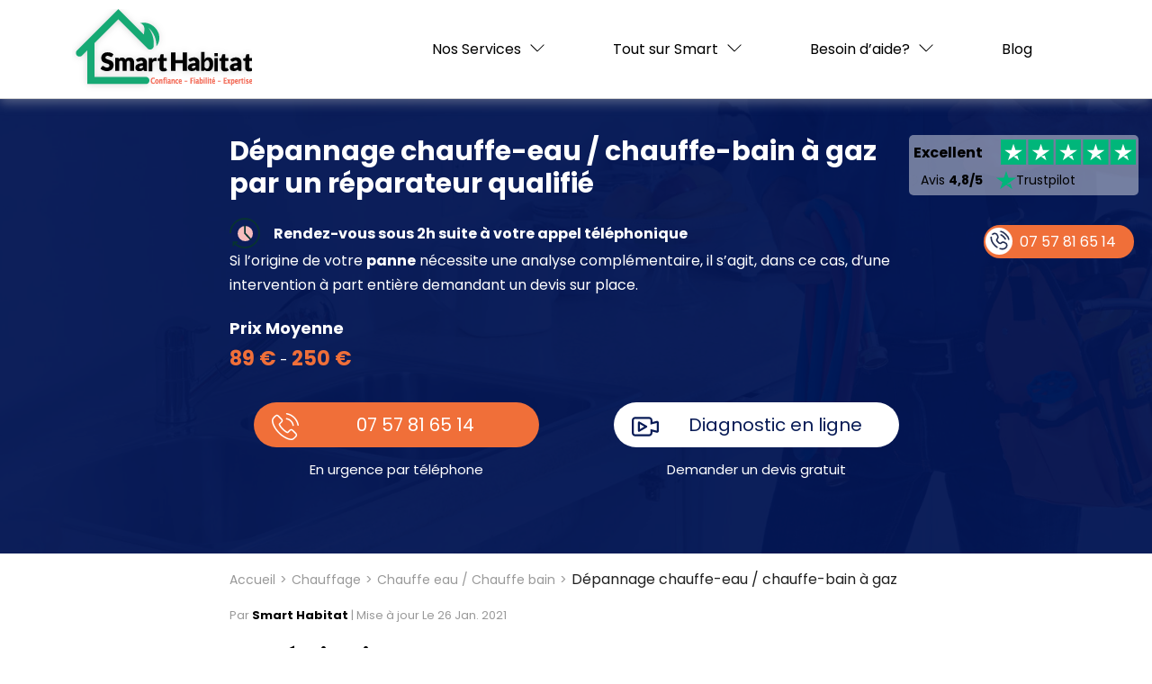

--- FILE ---
content_type: text/html; charset=UTF-8
request_url: https://www.smarthabitat.fr/chauffage/chauffe-eau-chauffe-bain/depannage-chauffe-eau-chauffe-bain-a-gaz
body_size: 36829
content:
<!DOCTYPE html>
<html lang="fr-FR" prefix="og: https://ogp.me/ns#">
<head><meta charset="UTF-8"><script>if(navigator.userAgent.match(/MSIE|Internet Explorer/i)||navigator.userAgent.match(/Trident\/7\..*?rv:11/i)){var href=document.location.href;if(!href.match(/[?&]nowprocket/)){if(href.indexOf("?")==-1){if(href.indexOf("#")==-1){document.location.href=href+"?nowprocket=1"}else{document.location.href=href.replace("#","?nowprocket=1#")}}else{if(href.indexOf("#")==-1){document.location.href=href+"&nowprocket=1"}else{document.location.href=href.replace("#","&nowprocket=1#")}}}}</script><script>class RocketLazyLoadScripts{constructor(){this.triggerEvents=["keydown","mousedown","mousemove","touchmove","touchstart","touchend","wheel"],this.userEventHandler=this._triggerListener.bind(this),this.touchStartHandler=this._onTouchStart.bind(this),this.touchMoveHandler=this._onTouchMove.bind(this),this.touchEndHandler=this._onTouchEnd.bind(this),this.clickHandler=this._onClick.bind(this),this.interceptedClicks=[],window.addEventListener("pageshow",t=>{this.persisted=t.persisted}),window.addEventListener("DOMContentLoaded",()=>{this._preconnect3rdParties()}),this.delayedScripts={normal:[],async:[],defer:[]},this.trash=[],this.allJQueries=[]}_addUserInteractionListener(t){if(document.hidden){t._triggerListener();return}this.triggerEvents.forEach(e=>window.addEventListener(e,t.userEventHandler,{passive:!0})),window.addEventListener("touchstart",t.touchStartHandler,{passive:!0}),window.addEventListener("mousedown",t.touchStartHandler),document.addEventListener("visibilitychange",t.userEventHandler)}_removeUserInteractionListener(){this.triggerEvents.forEach(t=>window.removeEventListener(t,this.userEventHandler,{passive:!0})),document.removeEventListener("visibilitychange",this.userEventHandler)}_onTouchStart(t){"HTML"!==t.target.tagName&&(window.addEventListener("touchend",this.touchEndHandler),window.addEventListener("mouseup",this.touchEndHandler),window.addEventListener("touchmove",this.touchMoveHandler,{passive:!0}),window.addEventListener("mousemove",this.touchMoveHandler),t.target.addEventListener("click",this.clickHandler),this._renameDOMAttribute(t.target,"onclick","rocket-onclick"),this._pendingClickStarted())}_onTouchMove(t){window.removeEventListener("touchend",this.touchEndHandler),window.removeEventListener("mouseup",this.touchEndHandler),window.removeEventListener("touchmove",this.touchMoveHandler,{passive:!0}),window.removeEventListener("mousemove",this.touchMoveHandler),t.target.removeEventListener("click",this.clickHandler),this._renameDOMAttribute(t.target,"rocket-onclick","onclick"),this._pendingClickFinished()}_onTouchEnd(t){window.removeEventListener("touchend",this.touchEndHandler),window.removeEventListener("mouseup",this.touchEndHandler),window.removeEventListener("touchmove",this.touchMoveHandler,{passive:!0}),window.removeEventListener("mousemove",this.touchMoveHandler)}_onClick(t){t.target.removeEventListener("click",this.clickHandler),this._renameDOMAttribute(t.target,"rocket-onclick","onclick"),this.interceptedClicks.push(t),t.preventDefault(),t.stopPropagation(),t.stopImmediatePropagation(),this._pendingClickFinished()}_replayClicks(){window.removeEventListener("touchstart",this.touchStartHandler,{passive:!0}),window.removeEventListener("mousedown",this.touchStartHandler),this.interceptedClicks.forEach(t=>{t.target.dispatchEvent(new MouseEvent("click",{view:t.view,bubbles:!0,cancelable:!0}))})}_waitForPendingClicks(){return new Promise(t=>{this._isClickPending?this._pendingClickFinished=t:t()})}_pendingClickStarted(){this._isClickPending=!0}_pendingClickFinished(){this._isClickPending=!1}_renameDOMAttribute(t,e,r){t.hasAttribute&&t.hasAttribute(e)&&(event.target.setAttribute(r,event.target.getAttribute(e)),event.target.removeAttribute(e))}_triggerListener(){this._removeUserInteractionListener(this),"loading"===document.readyState?document.addEventListener("DOMContentLoaded",this._loadEverythingNow.bind(this)):this._loadEverythingNow()}_preconnect3rdParties(){let t=[];document.querySelectorAll("script[type=rocketlazyloadscript]").forEach(e=>{if(e.hasAttribute("src")){let r=new URL(e.src).origin;r!==location.origin&&t.push({src:r,crossOrigin:e.crossOrigin||"module"===e.getAttribute("data-rocket-type")})}}),t=[...new Map(t.map(t=>[JSON.stringify(t),t])).values()],this._batchInjectResourceHints(t,"preconnect")}async _loadEverythingNow(){this.lastBreath=Date.now(),this._delayEventListeners(this),this._delayJQueryReady(this),this._handleDocumentWrite(),this._registerAllDelayedScripts(),this._preloadAllScripts(),await this._loadScriptsFromList(this.delayedScripts.normal),await this._loadScriptsFromList(this.delayedScripts.defer),await this._loadScriptsFromList(this.delayedScripts.async);try{await this._triggerDOMContentLoaded(),await this._triggerWindowLoad()}catch(t){console.error(t)}window.dispatchEvent(new Event("rocket-allScriptsLoaded")),this._waitForPendingClicks().then(()=>{this._replayClicks()}),this._emptyTrash()}_registerAllDelayedScripts(){document.querySelectorAll("script[type=rocketlazyloadscript]").forEach(t=>{t.hasAttribute("data-rocket-src")?t.hasAttribute("async")&&!1!==t.async?this.delayedScripts.async.push(t):t.hasAttribute("defer")&&!1!==t.defer||"module"===t.getAttribute("data-rocket-type")?this.delayedScripts.defer.push(t):this.delayedScripts.normal.push(t):this.delayedScripts.normal.push(t)})}async _transformScript(t){return new Promise((await this._littleBreath(),navigator.userAgent.indexOf("Firefox/")>0||""===navigator.vendor)?e=>{let r=document.createElement("script");[...t.attributes].forEach(t=>{let e=t.nodeName;"type"!==e&&("data-rocket-type"===e&&(e="type"),"data-rocket-src"===e&&(e="src"),r.setAttribute(e,t.nodeValue))}),t.text&&(r.text=t.text),r.hasAttribute("src")?(r.addEventListener("load",e),r.addEventListener("error",e)):(r.text=t.text,e());try{t.parentNode.replaceChild(r,t)}catch(i){e()}}:async e=>{function r(){t.setAttribute("data-rocket-status","failed"),e()}try{let i=t.getAttribute("data-rocket-type"),n=t.getAttribute("data-rocket-src");t.text,i?(t.type=i,t.removeAttribute("data-rocket-type")):t.removeAttribute("type"),t.addEventListener("load",function r(){t.setAttribute("data-rocket-status","executed"),e()}),t.addEventListener("error",r),n?(t.removeAttribute("data-rocket-src"),t.src=n):t.src="data:text/javascript;base64,"+window.btoa(unescape(encodeURIComponent(t.text)))}catch(s){r()}})}async _loadScriptsFromList(t){let e=t.shift();return e&&e.isConnected?(await this._transformScript(e),this._loadScriptsFromList(t)):Promise.resolve()}_preloadAllScripts(){this._batchInjectResourceHints([...this.delayedScripts.normal,...this.delayedScripts.defer,...this.delayedScripts.async],"preload")}_batchInjectResourceHints(t,e){var r=document.createDocumentFragment();t.forEach(t=>{let i=t.getAttribute&&t.getAttribute("data-rocket-src")||t.src;if(i){let n=document.createElement("link");n.href=i,n.rel=e,"preconnect"!==e&&(n.as="script"),t.getAttribute&&"module"===t.getAttribute("data-rocket-type")&&(n.crossOrigin=!0),t.crossOrigin&&(n.crossOrigin=t.crossOrigin),t.integrity&&(n.integrity=t.integrity),r.appendChild(n),this.trash.push(n)}}),document.head.appendChild(r)}_delayEventListeners(t){let e={};function r(t,r){!function t(r){!e[r]&&(e[r]={originalFunctions:{add:r.addEventListener,remove:r.removeEventListener},eventsToRewrite:[]},r.addEventListener=function(){arguments[0]=i(arguments[0]),e[r].originalFunctions.add.apply(r,arguments)},r.removeEventListener=function(){arguments[0]=i(arguments[0]),e[r].originalFunctions.remove.apply(r,arguments)});function i(t){return e[r].eventsToRewrite.indexOf(t)>=0?"rocket-"+t:t}}(t),e[t].eventsToRewrite.push(r)}function i(t,e){let r=t[e];Object.defineProperty(t,e,{get:()=>r||function(){},set(i){t["rocket"+e]=r=i}})}r(document,"DOMContentLoaded"),r(window,"DOMContentLoaded"),r(window,"load"),r(window,"pageshow"),r(document,"readystatechange"),i(document,"onreadystatechange"),i(window,"onload"),i(window,"onpageshow")}_delayJQueryReady(t){let e;function r(r){if(r&&r.fn&&!t.allJQueries.includes(r)){r.fn.ready=r.fn.init.prototype.ready=function(e){return t.domReadyFired?e.bind(document)(r):document.addEventListener("rocket-DOMContentLoaded",()=>e.bind(document)(r)),r([])};let i=r.fn.on;r.fn.on=r.fn.init.prototype.on=function(){if(this[0]===window){function t(t){return t.split(" ").map(t=>"load"===t||0===t.indexOf("load.")?"rocket-jquery-load":t).join(" ")}"string"==typeof arguments[0]||arguments[0]instanceof String?arguments[0]=t(arguments[0]):"object"==typeof arguments[0]&&Object.keys(arguments[0]).forEach(e=>{delete Object.assign(arguments[0],{[t(e)]:arguments[0][e]})[e]})}return i.apply(this,arguments),this},t.allJQueries.push(r)}e=r}r(window.jQuery),Object.defineProperty(window,"jQuery",{get:()=>e,set(t){r(t)}})}async _triggerDOMContentLoaded(){this.domReadyFired=!0,await this._littleBreath(),document.dispatchEvent(new Event("rocket-DOMContentLoaded")),await this._littleBreath(),window.dispatchEvent(new Event("rocket-DOMContentLoaded")),await this._littleBreath(),document.dispatchEvent(new Event("rocket-readystatechange")),await this._littleBreath(),document.rocketonreadystatechange&&document.rocketonreadystatechange()}async _triggerWindowLoad(){await this._littleBreath(),window.dispatchEvent(new Event("rocket-load")),await this._littleBreath(),window.rocketonload&&window.rocketonload(),await this._littleBreath(),this.allJQueries.forEach(t=>t(window).trigger("rocket-jquery-load")),await this._littleBreath();let t=new Event("rocket-pageshow");t.persisted=this.persisted,window.dispatchEvent(t),await this._littleBreath(),window.rocketonpageshow&&window.rocketonpageshow({persisted:this.persisted})}_handleDocumentWrite(){let t=new Map;document.write=document.writeln=function(e){let r=document.currentScript;r||console.error("WPRocket unable to document.write this: "+e);let i=document.createRange(),n=r.parentElement,s=t.get(r);void 0===s&&(s=r.nextSibling,t.set(r,s));let a=document.createDocumentFragment();i.setStart(a,0),a.appendChild(i.createContextualFragment(e)),n.insertBefore(a,s)}}async _littleBreath(){Date.now()-this.lastBreath>45&&(await this._requestAnimFrame(),this.lastBreath=Date.now())}async _requestAnimFrame(){return document.hidden?new Promise(t=>setTimeout(t)):new Promise(t=>requestAnimationFrame(t))}_emptyTrash(){this.trash.forEach(t=>t.remove())}static run(){let t=new RocketLazyLoadScripts;t._addUserInteractionListener(t)}}RocketLazyLoadScripts.run();</script>
	
	<meta name="viewport" content="width=device-width">
	<link rel="profile" href="http://gmpg.org/xfn/11">
	<link rel="pingback" href="">
	
	<link rel="preconnect" href="https://fonts.googleapis.com">
	<link rel="preconnect" href="https://fonts.gstatic.com" crossorigin>
	
    <link rel="icon" href="https://www.smarthabitat.fr/wp-content/uploads/2020/08/cropped-favicon.png" sizes="32x32" />
	<!--[if lt IE 9]>
	<script src="https://www.smarthabitat.fr/wp-content/themes/smarthabitat/js/html5.js"></script>
	<![endif]-->
	
		<title>
							
				ᑕ❶ᑐ Dépannage chauffe-eau / chauffe-bain à gaz par un réparateur qualifié ? Devis & Prix | SmartHabitat.fr		</title><link rel="preload" as="style" href="https://fonts.googleapis.com/css2?family=Poppins:wght@400;600;700&#038;display=swap" /><link rel="stylesheet" href="https://fonts.googleapis.com/css2?family=Poppins:wght@400;600;700&#038;display=swap" media="print" onload="this.media='all'" /><noscript><link rel="stylesheet" href="https://fonts.googleapis.com/css2?family=Poppins:wght@400;600;700&#038;display=swap" /></noscript><link rel="stylesheet" href="https://www.smarthabitat.fr/wp-content/cache/min/1/6ccfacb6cac79482efd0fe65928188f2.css" media="all" data-minify="1" />
				
	
	<!-- Google tag (gtag.js) Consent Mode dataLayer added by Site Kit -->
<script type="rocketlazyloadscript" data-rocket-type="text/javascript" id="google_gtagjs-js-consent-mode-data-layer">
/* <![CDATA[ */
window.dataLayer = window.dataLayer || [];function gtag(){dataLayer.push(arguments);}
gtag('consent', 'default', {"ad_personalization":"denied","ad_storage":"denied","ad_user_data":"denied","analytics_storage":"denied","functionality_storage":"denied","security_storage":"denied","personalization_storage":"denied","region":["AT","BE","BG","CH","CY","CZ","DE","DK","EE","ES","FI","FR","GB","GR","HR","HU","IE","IS","IT","LI","LT","LU","LV","MT","NL","NO","PL","PT","RO","SE","SI","SK"],"wait_for_update":500});
window._googlesitekitConsentCategoryMap = {"statistics":["analytics_storage"],"marketing":["ad_storage","ad_user_data","ad_personalization"],"functional":["functionality_storage","security_storage"],"preferences":["personalization_storage"]};
window._googlesitekitConsents = {"ad_personalization":"denied","ad_storage":"denied","ad_user_data":"denied","analytics_storage":"denied","functionality_storage":"denied","security_storage":"denied","personalization_storage":"denied","region":["AT","BE","BG","CH","CY","CZ","DE","DK","EE","ES","FI","FR","GB","GR","HR","HU","IE","IS","IT","LI","LT","LU","LV","MT","NL","NO","PL","PT","RO","SE","SI","SK"],"wait_for_update":500};
/* ]]> */
</script>
<!-- End Google tag (gtag.js) Consent Mode dataLayer added by Site Kit -->

<!-- Search Engine Optimization by Rank Math PRO - https://rankmath.com/ -->
<meta name="description" content="Votre partenaire de confiance vous offre les meilleures prestations pour le Réparation / Dépannage chauffe-eau / chauffe-bain à gaz un réparateur qualifié à un prix raisonnable!"/>
<meta name="robots" content="follow, index, max-snippet:-1, max-video-preview:-1, max-image-preview:large"/>
<link rel="canonical" href="https://www.smarthabitat.fr/chauffage/chauffe-eau-chauffe-bain/depannage-chauffe-eau-chauffe-bain-a-gaz" />
<meta property="og:locale" content="fr_FR" />
<meta property="og:type" content="product" />
<meta property="og:title" content="ᑕ❶ᑐ Dépannage chauffe-eau / chauffe-bain à gaz par un réparateur qualifié ? Devis &amp; Prix | SmartHabitat.fr" />
<meta property="og:description" content="Votre partenaire de confiance vous offre les meilleures prestations pour le Réparation / Dépannage chauffe-eau / chauffe-bain à gaz un réparateur qualifié à un prix raisonnable!" />
<meta property="og:url" content="https://www.smarthabitat.fr/chauffage/chauffe-eau-chauffe-bain/depannage-chauffe-eau-chauffe-bain-a-gaz" />
<meta property="og:site_name" content="ᑕ❶ᑐ Smart Habitat™" />
<meta property="og:updated_time" content="2021-01-26T13:22:05+01:00" />
<meta property="og:image" content="https://www.smarthabitat.fr/wp-content/uploads/2021/01/dep-chauffe-eau-gaz-v3.jpg" />
<meta property="og:image:secure_url" content="https://www.smarthabitat.fr/wp-content/uploads/2021/01/dep-chauffe-eau-gaz-v3.jpg" />
<meta property="og:image:width" content="730" />
<meta property="og:image:height" content="436" />
<meta property="og:image:alt" content="Dépannage chauffe-eau / chauffe-bain à gaz" />
<meta property="og:image:type" content="image/jpeg" />
<meta property="product:price:amount" content="89" />
<meta property="product:price:currency" content="EUR" />
<meta property="product:availability" content="instock" />
<meta name="twitter:card" content="summary_large_image" />
<meta name="twitter:title" content="ᑕ❶ᑐ Dépannage chauffe-eau / chauffe-bain à gaz par un réparateur qualifié ? Devis &amp; Prix | SmartHabitat.fr" />
<meta name="twitter:description" content="Votre partenaire de confiance vous offre les meilleures prestations pour le Réparation / Dépannage chauffe-eau / chauffe-bain à gaz un réparateur qualifié à un prix raisonnable!" />
<meta name="twitter:image" content="https://www.smarthabitat.fr/wp-content/uploads/2021/01/dep-chauffe-eau-gaz-v3.jpg" />
<meta name="twitter:label1" content="Price" />
<meta name="twitter:data1" content="&euro;89.00" />
<meta name="twitter:label2" content="Availability" />
<meta name="twitter:data2" content="In stock" />
<script type="application/ld+json" class="rank-math-schema-pro">{"@context":"https://schema.org","@graph":[{"@type":"Place","@id":"https://www.smarthabitat.fr/#place","address":{"@type":"PostalAddress","streetAddress":"Smart Habitat","addressRegion":"\u00eele de France","postalCode":"77600","addressCountry":"France"}},{"@type":["ProfessionalService","Organization"],"@id":"https://www.smarthabitat.fr/#organization","name":"\u1455\u2776\u1450 Smart Habitat\u2122","url":"https://www.smarthabitat.fr","address":{"@type":"PostalAddress","streetAddress":"Smart Habitat","addressRegion":"\u00eele de France","postalCode":"77600","addressCountry":"France"},"logo":{"@type":"ImageObject","@id":"https://www.smarthabitat.fr/#logo","url":"https://ppr.smart-habitat.fr/wp-content/uploads/2020/09/smart-habitat-logo-large.png","contentUrl":"https://ppr.smart-habitat.fr/wp-content/uploads/2020/09/smart-habitat-logo-large.png","caption":"\u1455\u2776\u1450 Smart Habitat\u2122","inLanguage":"fr-FR","width":"832","height":"202"},"priceRange":"89","openingHours":["Monday,Tuesday,Wednesday,Thursday,Friday,Saturday,Sunday 09:00-17:00"],"location":{"@id":"https://www.smarthabitat.fr/#place"},"image":{"@id":"https://www.smarthabitat.fr/#logo"},"telephone":"07 67 76 26 48"},{"@type":"WebSite","@id":"https://www.smarthabitat.fr/#website","url":"https://www.smarthabitat.fr","name":"\u1455\u2776\u1450 Smart Habitat\u2122","publisher":{"@id":"https://www.smarthabitat.fr/#organization"},"inLanguage":"fr-FR"},{"@type":"ImageObject","@id":"https://www.smarthabitat.fr/wp-content/uploads/2021/01/dep-chauffe-eau-gaz-v3.jpg","url":"https://www.smarthabitat.fr/wp-content/uploads/2021/01/dep-chauffe-eau-gaz-v3.jpg","width":"730","height":"436","inLanguage":"fr-FR"},{"@type":"ItemPage","@id":"https://www.smarthabitat.fr/chauffage/chauffe-eau-chauffe-bain/depannage-chauffe-eau-chauffe-bain-a-gaz#webpage","url":"https://www.smarthabitat.fr/chauffage/chauffe-eau-chauffe-bain/depannage-chauffe-eau-chauffe-bain-a-gaz","name":"\u1455\u2776\u1450 D\u00e9pannage chauffe-eau / chauffe-bain \u00e0 gaz par un r\u00e9parateur qualifi\u00e9 ? Devis &amp; Prix | SmartHabitat.fr","datePublished":"2021-01-25T11:30:03+01:00","dateModified":"2021-01-26T13:22:05+01:00","isPartOf":{"@id":"https://www.smarthabitat.fr/#website"},"primaryImageOfPage":{"@id":"https://www.smarthabitat.fr/wp-content/uploads/2021/01/dep-chauffe-eau-gaz-v3.jpg"},"inLanguage":"fr-FR"},{"@type":"Product","name":"\u1455\u2776\u1450 D\u00e9pannage chauffe-eau / chauffe-bain \u00e0 gaz par un r\u00e9parateur qualifi\u00e9 ? Devis &amp; Prix | SmartHabitat.fr","description":"Votre partenaire de confiance vous offre les meilleures prestations pour le R\u00e9paration / D\u00e9pannage chauffe-eau / chauffe-bain \u00e0 gaz un r\u00e9parateur qualifi\u00e9 \u00e0 un prix raisonnable!","category":"Chauffage &gt; Chauffe eau / Chauffe bain","mainEntityOfPage":{"@id":"https://www.smarthabitat.fr/chauffage/chauffe-eau-chauffe-bain/depannage-chauffe-eau-chauffe-bain-a-gaz#webpage"},"image":[{"@type":"ImageObject","url":"https://www.smarthabitat.fr/wp-content/uploads/2021/01/dep-chauffe-eau-gaz-v3.jpg","height":"436","width":"730"},{"@type":"ImageObject","url":"https://www.smarthabitat.fr/wp-content/uploads/2021/01/dep-chauffe-eau-gaz.jpg","height":"436","width":"730"},{"@type":"ImageObject","url":"https://www.smarthabitat.fr/wp-content/uploads/2021/01/dep-chauffe-eau-gaz-v2.jpg","height":"436","width":"730"}],"offers":{"@type":"Offer","price":"89.00","priceCurrency":"EUR","priceValidUntil":"2026-12-31","availability":"https://schema.org/InStock","itemCondition":"NewCondition","url":"https://www.smarthabitat.fr/chauffage/chauffe-eau-chauffe-bain/depannage-chauffe-eau-chauffe-bain-a-gaz","seller":{"@type":"Organization","@id":"https://www.smarthabitat.fr/","name":"\u1455\u2776\u1450 Smart Habitat\u2122","url":"https://www.smarthabitat.fr","logo":"https://ppr.smart-habitat.fr/wp-content/uploads/2020/09/smart-habitat-logo-large.png"}},"@id":"https://www.smarthabitat.fr/chauffage/chauffe-eau-chauffe-bain/depannage-chauffe-eau-chauffe-bain-a-gaz#richSnippet"}]}</script>
<!-- /Rank Math WordPress SEO plugin -->

<link rel='dns-prefetch' href='//www.googletagmanager.com' />
<link href='https://fonts.gstatic.com' crossorigin rel='preconnect' />
<link rel='stylesheet' id='formidable-css' href='https://www.smarthabitat.fr/wp-admin/admin-ajax.php?action=frmpro_css&#038;ver=12261040' type='text/css' media='all' />

<style id='wp-emoji-styles-inline-css' type='text/css'>

	img.wp-smiley, img.emoji {
		display: inline !important;
		border: none !important;
		box-shadow: none !important;
		height: 1em !important;
		width: 1em !important;
		margin: 0 0.07em !important;
		vertical-align: -0.1em !important;
		background: none !important;
		padding: 0 !important;
	}
</style>

<style id='rank-math-toc-block-style-inline-css' type='text/css'>
.wp-block-rank-math-toc-block nav ol{counter-reset:item}.wp-block-rank-math-toc-block nav ol li{display:block}.wp-block-rank-math-toc-block nav ol li:before{content:counters(item, ".") " ";counter-increment:item}

</style>
<style id='classic-theme-styles-inline-css' type='text/css'>
/*! This file is auto-generated */
.wp-block-button__link{color:#fff;background-color:#32373c;border-radius:9999px;box-shadow:none;text-decoration:none;padding:calc(.667em + 2px) calc(1.333em + 2px);font-size:1.125em}.wp-block-file__button{background:#32373c;color:#fff;text-decoration:none}
</style>
<style id='global-styles-inline-css' type='text/css'>
body{--wp--preset--color--black: #000000;--wp--preset--color--cyan-bluish-gray: #abb8c3;--wp--preset--color--white: #ffffff;--wp--preset--color--pale-pink: #f78da7;--wp--preset--color--vivid-red: #cf2e2e;--wp--preset--color--luminous-vivid-orange: #ff6900;--wp--preset--color--luminous-vivid-amber: #fcb900;--wp--preset--color--light-green-cyan: #7bdcb5;--wp--preset--color--vivid-green-cyan: #00d084;--wp--preset--color--pale-cyan-blue: #8ed1fc;--wp--preset--color--vivid-cyan-blue: #0693e3;--wp--preset--color--vivid-purple: #9b51e0;--wp--preset--gradient--vivid-cyan-blue-to-vivid-purple: linear-gradient(135deg,rgba(6,147,227,1) 0%,rgb(155,81,224) 100%);--wp--preset--gradient--light-green-cyan-to-vivid-green-cyan: linear-gradient(135deg,rgb(122,220,180) 0%,rgb(0,208,130) 100%);--wp--preset--gradient--luminous-vivid-amber-to-luminous-vivid-orange: linear-gradient(135deg,rgba(252,185,0,1) 0%,rgba(255,105,0,1) 100%);--wp--preset--gradient--luminous-vivid-orange-to-vivid-red: linear-gradient(135deg,rgba(255,105,0,1) 0%,rgb(207,46,46) 100%);--wp--preset--gradient--very-light-gray-to-cyan-bluish-gray: linear-gradient(135deg,rgb(238,238,238) 0%,rgb(169,184,195) 100%);--wp--preset--gradient--cool-to-warm-spectrum: linear-gradient(135deg,rgb(74,234,220) 0%,rgb(151,120,209) 20%,rgb(207,42,186) 40%,rgb(238,44,130) 60%,rgb(251,105,98) 80%,rgb(254,248,76) 100%);--wp--preset--gradient--blush-light-purple: linear-gradient(135deg,rgb(255,206,236) 0%,rgb(152,150,240) 100%);--wp--preset--gradient--blush-bordeaux: linear-gradient(135deg,rgb(254,205,165) 0%,rgb(254,45,45) 50%,rgb(107,0,62) 100%);--wp--preset--gradient--luminous-dusk: linear-gradient(135deg,rgb(255,203,112) 0%,rgb(199,81,192) 50%,rgb(65,88,208) 100%);--wp--preset--gradient--pale-ocean: linear-gradient(135deg,rgb(255,245,203) 0%,rgb(182,227,212) 50%,rgb(51,167,181) 100%);--wp--preset--gradient--electric-grass: linear-gradient(135deg,rgb(202,248,128) 0%,rgb(113,206,126) 100%);--wp--preset--gradient--midnight: linear-gradient(135deg,rgb(2,3,129) 0%,rgb(40,116,252) 100%);--wp--preset--font-size--small: 13px;--wp--preset--font-size--medium: 20px;--wp--preset--font-size--large: 36px;--wp--preset--font-size--x-large: 42px;--wp--preset--spacing--20: 0.44rem;--wp--preset--spacing--30: 0.67rem;--wp--preset--spacing--40: 1rem;--wp--preset--spacing--50: 1.5rem;--wp--preset--spacing--60: 2.25rem;--wp--preset--spacing--70: 3.38rem;--wp--preset--spacing--80: 5.06rem;--wp--preset--shadow--natural: 6px 6px 9px rgba(0, 0, 0, 0.2);--wp--preset--shadow--deep: 12px 12px 50px rgba(0, 0, 0, 0.4);--wp--preset--shadow--sharp: 6px 6px 0px rgba(0, 0, 0, 0.2);--wp--preset--shadow--outlined: 6px 6px 0px -3px rgba(255, 255, 255, 1), 6px 6px rgba(0, 0, 0, 1);--wp--preset--shadow--crisp: 6px 6px 0px rgba(0, 0, 0, 1);}:where(.is-layout-flex){gap: 0.5em;}:where(.is-layout-grid){gap: 0.5em;}body .is-layout-flow > .alignleft{float: left;margin-inline-start: 0;margin-inline-end: 2em;}body .is-layout-flow > .alignright{float: right;margin-inline-start: 2em;margin-inline-end: 0;}body .is-layout-flow > .aligncenter{margin-left: auto !important;margin-right: auto !important;}body .is-layout-constrained > .alignleft{float: left;margin-inline-start: 0;margin-inline-end: 2em;}body .is-layout-constrained > .alignright{float: right;margin-inline-start: 2em;margin-inline-end: 0;}body .is-layout-constrained > .aligncenter{margin-left: auto !important;margin-right: auto !important;}body .is-layout-constrained > :where(:not(.alignleft):not(.alignright):not(.alignfull)){max-width: var(--wp--style--global--content-size);margin-left: auto !important;margin-right: auto !important;}body .is-layout-constrained > .alignwide{max-width: var(--wp--style--global--wide-size);}body .is-layout-flex{display: flex;}body .is-layout-flex{flex-wrap: wrap;align-items: center;}body .is-layout-flex > *{margin: 0;}body .is-layout-grid{display: grid;}body .is-layout-grid > *{margin: 0;}:where(.wp-block-columns.is-layout-flex){gap: 2em;}:where(.wp-block-columns.is-layout-grid){gap: 2em;}:where(.wp-block-post-template.is-layout-flex){gap: 1.25em;}:where(.wp-block-post-template.is-layout-grid){gap: 1.25em;}.has-black-color{color: var(--wp--preset--color--black) !important;}.has-cyan-bluish-gray-color{color: var(--wp--preset--color--cyan-bluish-gray) !important;}.has-white-color{color: var(--wp--preset--color--white) !important;}.has-pale-pink-color{color: var(--wp--preset--color--pale-pink) !important;}.has-vivid-red-color{color: var(--wp--preset--color--vivid-red) !important;}.has-luminous-vivid-orange-color{color: var(--wp--preset--color--luminous-vivid-orange) !important;}.has-luminous-vivid-amber-color{color: var(--wp--preset--color--luminous-vivid-amber) !important;}.has-light-green-cyan-color{color: var(--wp--preset--color--light-green-cyan) !important;}.has-vivid-green-cyan-color{color: var(--wp--preset--color--vivid-green-cyan) !important;}.has-pale-cyan-blue-color{color: var(--wp--preset--color--pale-cyan-blue) !important;}.has-vivid-cyan-blue-color{color: var(--wp--preset--color--vivid-cyan-blue) !important;}.has-vivid-purple-color{color: var(--wp--preset--color--vivid-purple) !important;}.has-black-background-color{background-color: var(--wp--preset--color--black) !important;}.has-cyan-bluish-gray-background-color{background-color: var(--wp--preset--color--cyan-bluish-gray) !important;}.has-white-background-color{background-color: var(--wp--preset--color--white) !important;}.has-pale-pink-background-color{background-color: var(--wp--preset--color--pale-pink) !important;}.has-vivid-red-background-color{background-color: var(--wp--preset--color--vivid-red) !important;}.has-luminous-vivid-orange-background-color{background-color: var(--wp--preset--color--luminous-vivid-orange) !important;}.has-luminous-vivid-amber-background-color{background-color: var(--wp--preset--color--luminous-vivid-amber) !important;}.has-light-green-cyan-background-color{background-color: var(--wp--preset--color--light-green-cyan) !important;}.has-vivid-green-cyan-background-color{background-color: var(--wp--preset--color--vivid-green-cyan) !important;}.has-pale-cyan-blue-background-color{background-color: var(--wp--preset--color--pale-cyan-blue) !important;}.has-vivid-cyan-blue-background-color{background-color: var(--wp--preset--color--vivid-cyan-blue) !important;}.has-vivid-purple-background-color{background-color: var(--wp--preset--color--vivid-purple) !important;}.has-black-border-color{border-color: var(--wp--preset--color--black) !important;}.has-cyan-bluish-gray-border-color{border-color: var(--wp--preset--color--cyan-bluish-gray) !important;}.has-white-border-color{border-color: var(--wp--preset--color--white) !important;}.has-pale-pink-border-color{border-color: var(--wp--preset--color--pale-pink) !important;}.has-vivid-red-border-color{border-color: var(--wp--preset--color--vivid-red) !important;}.has-luminous-vivid-orange-border-color{border-color: var(--wp--preset--color--luminous-vivid-orange) !important;}.has-luminous-vivid-amber-border-color{border-color: var(--wp--preset--color--luminous-vivid-amber) !important;}.has-light-green-cyan-border-color{border-color: var(--wp--preset--color--light-green-cyan) !important;}.has-vivid-green-cyan-border-color{border-color: var(--wp--preset--color--vivid-green-cyan) !important;}.has-pale-cyan-blue-border-color{border-color: var(--wp--preset--color--pale-cyan-blue) !important;}.has-vivid-cyan-blue-border-color{border-color: var(--wp--preset--color--vivid-cyan-blue) !important;}.has-vivid-purple-border-color{border-color: var(--wp--preset--color--vivid-purple) !important;}.has-vivid-cyan-blue-to-vivid-purple-gradient-background{background: var(--wp--preset--gradient--vivid-cyan-blue-to-vivid-purple) !important;}.has-light-green-cyan-to-vivid-green-cyan-gradient-background{background: var(--wp--preset--gradient--light-green-cyan-to-vivid-green-cyan) !important;}.has-luminous-vivid-amber-to-luminous-vivid-orange-gradient-background{background: var(--wp--preset--gradient--luminous-vivid-amber-to-luminous-vivid-orange) !important;}.has-luminous-vivid-orange-to-vivid-red-gradient-background{background: var(--wp--preset--gradient--luminous-vivid-orange-to-vivid-red) !important;}.has-very-light-gray-to-cyan-bluish-gray-gradient-background{background: var(--wp--preset--gradient--very-light-gray-to-cyan-bluish-gray) !important;}.has-cool-to-warm-spectrum-gradient-background{background: var(--wp--preset--gradient--cool-to-warm-spectrum) !important;}.has-blush-light-purple-gradient-background{background: var(--wp--preset--gradient--blush-light-purple) !important;}.has-blush-bordeaux-gradient-background{background: var(--wp--preset--gradient--blush-bordeaux) !important;}.has-luminous-dusk-gradient-background{background: var(--wp--preset--gradient--luminous-dusk) !important;}.has-pale-ocean-gradient-background{background: var(--wp--preset--gradient--pale-ocean) !important;}.has-electric-grass-gradient-background{background: var(--wp--preset--gradient--electric-grass) !important;}.has-midnight-gradient-background{background: var(--wp--preset--gradient--midnight) !important;}.has-small-font-size{font-size: var(--wp--preset--font-size--small) !important;}.has-medium-font-size{font-size: var(--wp--preset--font-size--medium) !important;}.has-large-font-size{font-size: var(--wp--preset--font-size--large) !important;}.has-x-large-font-size{font-size: var(--wp--preset--font-size--x-large) !important;}
.wp-block-navigation a:where(:not(.wp-element-button)){color: inherit;}
:where(.wp-block-post-template.is-layout-flex){gap: 1.25em;}:where(.wp-block-post-template.is-layout-grid){gap: 1.25em;}
:where(.wp-block-columns.is-layout-flex){gap: 2em;}:where(.wp-block-columns.is-layout-grid){gap: 2em;}
.wp-block-pullquote{font-size: 1.5em;line-height: 1.6;}
</style>

<link rel='stylesheet' id='woocommerce-smallscreen-css' href='https://www.smarthabitat.fr/wp-content/plugins/woocommerce/assets/css/woocommerce-smallscreen.css?ver=8.5.2' type='text/css' media='only screen and (max-width: 768px)' />

<style id='woocommerce-inline-inline-css' type='text/css'>
.woocommerce form .form-row .required { visibility: visible; }
</style>








<style id='rocket-lazyload-inline-css' type='text/css'>
.rll-youtube-player{position:relative;padding-bottom:56.23%;height:0;overflow:hidden;max-width:100%;}.rll-youtube-player:focus-within{outline: 2px solid currentColor;outline-offset: 5px;}.rll-youtube-player iframe{position:absolute;top:0;left:0;width:100%;height:100%;z-index:100;background:0 0}.rll-youtube-player img{bottom:0;display:block;left:0;margin:auto;max-width:100%;width:100%;position:absolute;right:0;top:0;border:none;height:auto;-webkit-transition:.4s all;-moz-transition:.4s all;transition:.4s all}.rll-youtube-player img:hover{-webkit-filter:brightness(75%)}.rll-youtube-player .play{height:100%;width:100%;left:0;top:0;position:absolute;background:url(https://www.smarthabitat.fr/wp-content/plugins/wp-rocket/assets/img/youtube.png) no-repeat center;background-color: transparent !important;cursor:pointer;border:none;}
</style>
<script type="rocketlazyloadscript" data-rocket-type="text/javascript" data-rocket-src="https://www.smarthabitat.fr/wp-includes/js/jquery/jquery.min.js?ver=3.7.1" id="jquery-core-js"></script>
<script type="rocketlazyloadscript" data-rocket-type="text/javascript" data-rocket-src="https://www.smarthabitat.fr/wp-includes/js/jquery/jquery-migrate.min.js?ver=3.4.1" id="jquery-migrate-js" defer></script>
<script type="rocketlazyloadscript" data-rocket-type="text/javascript" data-rocket-src="https://www.smarthabitat.fr/wp-content/plugins/woocommerce/assets/js/jquery-blockui/jquery.blockUI.min.js?ver=2.7.0-wc.8.5.2" id="jquery-blockui-js" data-wp-strategy="defer" defer></script>
<script type="text/javascript" id="wc-add-to-cart-js-extra">
/* <![CDATA[ */
var wc_add_to_cart_params = {"ajax_url":"\/wp-admin\/admin-ajax.php","wc_ajax_url":"\/?wc-ajax=%%endpoint%%","i18n_view_cart":"View cart","cart_url":"https:\/\/www.smarthabitat.fr\/cart","is_cart":"","cart_redirect_after_add":"no"};
/* ]]> */
</script>
<script type="rocketlazyloadscript" data-rocket-type="text/javascript" data-rocket-src="https://www.smarthabitat.fr/wp-content/plugins/woocommerce/assets/js/frontend/add-to-cart.min.js?ver=8.5.2" id="wc-add-to-cart-js" defer="defer" data-wp-strategy="defer"></script>
<script type="rocketlazyloadscript" data-rocket-type="text/javascript" data-rocket-src="https://www.smarthabitat.fr/wp-content/plugins/woocommerce/assets/js/js-cookie/js.cookie.min.js?ver=2.1.4-wc.8.5.2" id="js-cookie-js" data-wp-strategy="defer" defer></script>

<!-- Google tag (gtag.js) snippet added by Site Kit -->

<!-- Google Ads snippet added by Site Kit -->
<script type="rocketlazyloadscript" data-rocket-type="text/javascript" data-rocket-src="https://www.googletagmanager.com/gtag/js?id=AW-775600880" id="google_gtagjs-js" async></script>
<script type="rocketlazyloadscript" data-rocket-type="text/javascript" id="google_gtagjs-js-after">
/* <![CDATA[ */
window.dataLayer = window.dataLayer || [];function gtag(){dataLayer.push(arguments);}
gtag("js", new Date());
gtag("set", "developer_id.dZTNiMT", true);
gtag("config", "AW-775600880");
 window._googlesitekit = window._googlesitekit || {}; window._googlesitekit.throttledEvents = []; window._googlesitekit.gtagEvent = (name, data) => { var key = JSON.stringify( { name, data } ); if ( !! window._googlesitekit.throttledEvents[ key ] ) { return; } window._googlesitekit.throttledEvents[ key ] = true; setTimeout( () => { delete window._googlesitekit.throttledEvents[ key ]; }, 5 ); gtag( "event", name, { ...data, event_source: "site-kit" } ); } 
/* ]]> */
</script>

<!-- End Google tag (gtag.js) snippet added by Site Kit -->
<link rel="https://api.w.org/" href="https://www.smarthabitat.fr/wp-json/" /><link rel="alternate" type="application/json" href="https://www.smarthabitat.fr/wp-json/wp/v2/product/1855" /><link rel="EditURI" type="application/rsd+xml" title="RSD" href="https://www.smarthabitat.fr/xmlrpc.php?rsd" />
<link rel='shortlink' href='https://www.smarthabitat.fr/?p=1855' />
<link rel="alternate" type="application/json+oembed" href="https://www.smarthabitat.fr/wp-json/oembed/1.0/embed?url=https%3A%2F%2Fwww.smarthabitat.fr%2Fchauffage%2Fchauffe-eau-chauffe-bain%2Fdepannage-chauffe-eau-chauffe-bain-a-gaz" />
<link rel="alternate" type="text/xml+oembed" href="https://www.smarthabitat.fr/wp-json/oembed/1.0/embed?url=https%3A%2F%2Fwww.smarthabitat.fr%2Fchauffage%2Fchauffe-eau-chauffe-bain%2Fdepannage-chauffe-eau-chauffe-bain-a-gaz&#038;format=xml" />
<meta name="generator" content="Site Kit by Google 1.149.1" /><script type="rocketlazyloadscript" data-rocket-type="text/javascript">document.documentElement.className += " js";</script>
	<noscript><style>.woocommerce-product-gallery{ opacity: 1 !important; }</style></noscript>
	<script type="rocketlazyloadscript" data-rocket-type="text/javascript" id="google_gtagjs" data-rocket-src="https://www.googletagmanager.com/gtag/js?id=G-4LBSNRHEW7" async="async"></script>
<script type="rocketlazyloadscript" data-rocket-type="text/javascript" id="google_gtagjs-inline">
/* <![CDATA[ */
window.dataLayer = window.dataLayer || [];function gtag(){dataLayer.push(arguments);}gtag('js', new Date());gtag('config', 'G-4LBSNRHEW7', {} );
/* ]]> */
</script>
<link rel="icon" href="https://www.smarthabitat.fr/wp-content/uploads/2020/08/cropped-favicon-32x32.png" sizes="32x32" />
<link rel="icon" href="https://www.smarthabitat.fr/wp-content/uploads/2020/08/cropped-favicon-192x192.png" sizes="192x192" />
<link rel="apple-touch-icon" href="https://www.smarthabitat.fr/wp-content/uploads/2020/08/cropped-favicon-180x180.png" />
<meta name="msapplication-TileImage" content="https://www.smarthabitat.fr/wp-content/uploads/2020/08/cropped-favicon-270x270.png" />
<noscript><style id="rocket-lazyload-nojs-css">.rll-youtube-player, [data-lazy-src]{display:none !important;}</style></noscript>    
	<!-- Google Tag Manager -->
	<script type="rocketlazyloadscript">(function(w,d,s,l,i){w[l]=w[l]||[];w[l].push({'gtm.start':
	new Date().getTime(),event:'gtm.js'});var f=d.getElementsByTagName(s)[0],
	j=d.createElement(s),dl=l!='dataLayer'?'&l='+l:'';j.async=true;j.src=
	'https://www.googletagmanager.com/gtm.js?id='+i+dl;f.parentNode.insertBefore(j,f);
	})(window,document,'script','dataLayer','GTM-N949NVVD');</script>
	<!-- End Google Tag Manager -->

</head>

<body class="product-template-default single single-product postid-1855 theme-smarthabitat woocommerce woocommerce-page woocommerce-no-js">
	<!-- Google Tag Manager (noscript) -->
	<noscript><iframe src="https://www.googletagmanager.com/ns.html?id=GTM-N949NVVD"
	height="0" width="0" style="display:none;visibility:hidden"></iframe></noscript>
	<!-- End Google Tag Manager (noscript) -->
	<!-- main-wrapper -->
		<div class="main-wrapper">
		<!-- Header -->
				<header class="header site-header header-nine fixed">
			<div class="header-container">
				<nav class="navbar-mobile">
					<div class="col-lg-5-5">
						<a  href="/"  class="logo navbar-brand logo-small">
							<img width="202" height="181" src="data:image/svg+xml,%3Csvg%20xmlns='http://www.w3.org/2000/svg'%20viewBox='0%200%20202%20181'%3E%3C/svg%3E"  class="img-fluid" alt="SH" data-lazy-src="https://www.smarthabitat.fr/wp-content/uploads/2022/12/logo-smarthabitat-mob.png"><noscript><img width="202" height="181" src="https://www.smarthabitat.fr/wp-content/uploads/2022/12/logo-smarthabitat-mob.png"  class="img-fluid" alt="SH"></noscript>
						</a>
					</div>
					<div class="col-lg-5-5">
												<span class=" mobile_btn">
							<span class="bar-icon">
								<span></span>
								<span></span>
								<span></span>
							</span>
						</span>
						<span class="close-mobile-nav">x</span>
											</div>
					<div class="truspiolt_mobile ">
						    <div class="widget_avis_trustpilot" >
        <a href="https://fr.trustpilot.com/review/smarthabitat.fr" target="_blank" rel="noopener">
            
            <div class="widget_trustpilot"> 
                <strong class="excellent_trustpilot">Excellent</strong>
                <img width="150" alt="Noté 5 sur 5 étoiles" src="data:image/svg+xml,%3Csvg%20xmlns='http://www.w3.org/2000/svg'%20viewBox='0%200%20150%200'%3E%3C/svg%3E" data-lazy-src="https://cdn.trustpilot.net/brand-assets/4.1.0/stars/stars-5.svg"><noscript><img width="150" alt="Noté 5 sur 5 étoiles" src="https://cdn.trustpilot.net/brand-assets/4.1.0/stars/stars-5.svg"></noscript> 
            </div>
            <div class="icon_trustpilot">
                <span class="note_trustpilot">Avis <strong>4,8/5</strong></span>
                <svg viewBox="0 0 16 16" fill="#00b67a" class="icon_icon__ECGRl" xmlns="http://www.w3.org/2000/svg" width="22px" height="22px"><path fill-rule="evenodd" clip-rule="evenodd" d="M9.88 6.225H16l-4.929 3.504-3.047 2.149-4.953 3.504L4.952 9.73 0 6.225h6.119L8 .572l1.881 5.653Zm1.596 4.812L8 11.9l4.929 3.527-1.453-4.392Z"></path></svg> Trustpilot
                
            </div>
        </a>
    </div>
					</div>
										<nav class="primary-nav nav  header-navbar-rht header-navbar-rht-nine ">
						
							<ul id="menu-main-2-menu" class="navigation"><li id="menu-item-403" class="menu-item menu-item-type-custom menu-item-object-custom menu-item-has-children menu-item-403"><a href="#">Nos Services</a>
<ul class="sub-menu">
	<li id="menu-item-6229" class="menu-item menu-item-type-custom menu-item-object-custom menu-item-has-children menu-item-6229"><a href="#"><i class="fas fa-calendar-check-o"></i> Faire réparer</a>
	<ul class="sub-menu">
		<li id="menu-item-6230" class="menu-item menu-item-type-custom menu-item-object-custom menu-item-6230"><a href="#">Prendre RDV en 2 min, top chrono !</a></li>
	</ul>
</li>
	<li id="menu-item-6231" class="menu-item menu-item-type-custom menu-item-object-custom menu-item-has-children menu-item-6231"><a href="#"><i class="fas fa-check-square-o"></i> Réparer soi-même</a>
	<ul class="sub-menu">
		<li id="menu-item-6232" class="menu-item menu-item-type-custom menu-item-object-custom menu-item-6232"><a href="#">Suivez notre guide étape par étape</a></li>
	</ul>
</li>
	<li id="menu-item-6233" class="menu-item menu-item-type-custom menu-item-object-custom menu-item-has-children menu-item-6233"><a href="#"><i class="fas fa-check"></i>  Donner mon appareil</a>
	<ul class="sub-menu">
		<li id="menu-item-6234" class="menu-item menu-item-type-custom menu-item-object-custom menu-item-6234"><a href="#">Déstiner au matériel de cuisine professionnel CHR</a></li>
	</ul>
</li>
	<li id="menu-item-6235" class="menu-item menu-item-type-custom menu-item-object-custom menu-item-has-children menu-item-6235"><a href="#"><i class="fas fa-cart-plus"></i>  Acheter reconditionné : Matériel CHR</a>
	<ul class="sub-menu">
		<li id="menu-item-6236" class="menu-item menu-item-type-custom menu-item-object-custom menu-item-6236"><a href="#">Dépannage</a></li>
		<li id="menu-item-6237" class="menu-item menu-item-type-custom menu-item-object-custom menu-item-6237"><a href="#">Installation</a></li>
		<li id="menu-item-6238" class="menu-item menu-item-type-custom menu-item-object-custom menu-item-6238"><a href="#">Travaux</a></li>
	</ul>
</li>
	<li id="menu-item-6239" class="menu-item menu-item-type-custom menu-item-object-custom menu-item-6239"><a href="#">Pourquoi faire réparer</a><div class="rt-wp-menu-custom-fields-wrapper"><div class="rt-wp-menu-custom-fields-custom-html"><div class="color1">
<div class="titre_sub_menu">Pourquoi faire réparer?</div>
<div class="slogan_sub_menu">C'est bon pour la planète mais pas seulement</div>
<a class="btn_sub_menu" href="#">En savoir plus</a>

</div></div></div></li>
</ul>
</li>
<li id="menu-item-5988" class="menu-item menu-item-type-custom menu-item-object-custom menu-item-has-children menu-item-5988"><a href="#">Tout sur Smart</a>
<ul class="sub-menu">
	<li id="menu-item-6240" class="menu-item menu-item-type-custom menu-item-object-custom menu-item-has-children menu-item-6240"><a href="#"><i class="fas fa-handshake-o"></i>  Nos engagements</a>
	<ul class="sub-menu">
		<li id="menu-item-6241" class="menu-item menu-item-type-custom menu-item-object-custom menu-item-6241"><a href="#">Viable, économique &#038; écologique</a></li>
	</ul>
</li>
	<li id="menu-item-6242" class="menu-item menu-item-type-custom menu-item-object-custom menu-item-has-children menu-item-6242"><a href="#"><i class="fas fa-address-card"></i>  Nos experts de la réparation</a>
	<ul class="sub-menu">
		<li id="menu-item-6243" class="menu-item menu-item-type-custom menu-item-object-custom menu-item-6243"><a href="#">Ils ne sont pas juste beaux et forts</a></li>
	</ul>
</li>
	<li id="menu-item-6244" class="menu-item menu-item-type-custom menu-item-object-custom menu-item-has-children menu-item-6244"><a href="#"><i class="fas fa-map"></i> Où intervient Smart Habitat ?</a>
	<ul class="sub-menu">
		<li id="menu-item-6245" class="menu-item menu-item-type-custom menu-item-object-custom menu-item-6245"><a href="#">Vérifiez si nous pouvons réparer chez vous</a></li>
	</ul>
</li>
	<li id="menu-item-6246" class="menu-item menu-item-type-custom menu-item-object-custom menu-item-has-children menu-item-6246"><a href="#"><i class="fas fa-history"></i> Notre histoire</a>
	<ul class="sub-menu">
		<li id="menu-item-6247" class="menu-item menu-item-type-custom menu-item-object-custom menu-item-6247"><a href="#">Découvrez comment est né Smart Habitat?</a></li>
	</ul>
</li>
	<li id="menu-item-6248" class="menu-item menu-item-type-custom menu-item-object-custom menu-item-6248"><a href="#">Envie</a><div class="rt-wp-menu-custom-fields-wrapper"><div class="rt-wp-menu-custom-fields-custom-html"><div class="color2">
<div class="titre_sub_menu">Envie d'un métier qui a de sens?</div>
<div class="slogan_sub_menu">Découvrez ici tous nos métiers et nos offres d'emploi</div>
<a class="btn_sub_menu" href="#">En savoir plus</a>

</div></div></div></li>
</ul>
</li>
<li id="menu-item-5989" class="menu-item menu-item-type-custom menu-item-object-custom menu-item-has-children menu-item-5989"><a href="#">Besoin d&rsquo;aide?</a>
<ul class="sub-menu">
	<li id="menu-item-6249" class="menu-item menu-item-type-custom menu-item-object-custom menu-item-has-children menu-item-6249"><a href="#"><i class="fas fa-hand-o-up"></i>  Comment choisir mon appareil ?</a>
	<ul class="sub-menu">
		<li id="menu-item-6250" class="menu-item menu-item-type-custom menu-item-object-custom menu-item-6250"><a href="#">On vous aide à dénicher l&rsquo;appareil de vos rêves</a></li>
	</ul>
</li>
	<li id="menu-item-6251" class="menu-item menu-item-type-custom menu-item-object-custom menu-item-has-children menu-item-6251"><a href="#"><i class="fas fa-question"></i>  Questions Fréquentes</a>
	<ul class="sub-menu">
		<li id="menu-item-6252" class="menu-item menu-item-type-custom menu-item-object-custom menu-item-6252"><a href="#">Toutes les réponses à vos questions, c&rsquo;est par ici</a></li>
	</ul>
</li>
	<li id="menu-item-6253" class="menu-item menu-item-type-custom menu-item-object-custom menu-item-has-children menu-item-6253"><a href="#"><i class="fas fa-envelope"></i>  Contacter notre équipe</a>
	<ul class="sub-menu">
		<li id="menu-item-6254" class="menu-item menu-item-type-custom menu-item-object-custom menu-item-6254"><a href="#">Un souci ? Une suggestion ? Nous sommes là pour vous !</a></li>
	</ul>
</li>
	<li id="menu-item-6255" class="menu-item menu-item-type-custom menu-item-object-custom menu-item-6255"><a href="#">Service Client</a><div class="rt-wp-menu-custom-fields-wrapper"><div class="rt-wp-menu-custom-fields-custom-html"><div class="color3">
<div class="titre_sub_menu">Un Service Client 5 étoiles</div>
<div class="slogan_sub_menu">Nous nous engageons à répondre à vos demandes sous 24h, y compris le weekend et les jours fériés</div>
<a class="btn_sub_menu" href="mailto:contact@smart-habitat.fr">Nous contacter</a>

</div></div></div></li>
</ul>
</li>
<li id="menu-item-5882" class="menu-item menu-item-type-custom menu-item-object-custom menu-item-5882"><a href="/blog">Blog</a></li>
</ul> 
					</nav>
									</nav>
				<nav class="navbar navbar-expand-lg header-nav">
					<div class="logo col-xs-1-5">
						<a  href="/"  class="navbar-brand logo-small vc_col-sm-4">
							<img width="200" height="95" src="data:image/svg+xml,%3Csvg%20xmlns='http://www.w3.org/2000/svg'%20viewBox='0%200%20200%2095'%3E%3C/svg%3E"  class="img-fluid" alt="SH" data-lazy-src="https://www.smarthabitat.fr/wp-content/uploads/2024/02/logo-smarth-new.png"><noscript><img width="200" height="95" src="https://www.smarthabitat.fr/wp-content/uploads/2024/02/logo-smarth-new.png"  class="img-fluid" alt="SH"></noscript>
						</a>
						
					</div>
					<div class="main-menu-wrapper col-xs-4-5">
													
								<div class="menu-header">
									
									<span id="menu_close" class="menu-close" > <i class="fas fa-times"></i></span>
								</div>
								<nav class="primary-nav nav  header-navbar-rht header-navbar-rht-nine ">
										<ul id="menu-main-2-menu" class="navigation"><li class="menu-item menu-item-type-custom menu-item-object-custom menu-item-has-children menu-item-403"><a href="#">Nos Services</a>
<ul class="sub-menu">
	<li class="menu-item menu-item-type-custom menu-item-object-custom menu-item-has-children menu-item-6229"><a href="#"><i class="fas fa-calendar-check-o"></i> Faire réparer</a>
	<ul class="sub-menu">
		<li class="menu-item menu-item-type-custom menu-item-object-custom menu-item-6230"><a href="#">Prendre RDV en 2 min, top chrono !</a></li>
	</ul>
</li>
	<li class="menu-item menu-item-type-custom menu-item-object-custom menu-item-has-children menu-item-6231"><a href="#"><i class="fas fa-check-square-o"></i> Réparer soi-même</a>
	<ul class="sub-menu">
		<li class="menu-item menu-item-type-custom menu-item-object-custom menu-item-6232"><a href="#">Suivez notre guide étape par étape</a></li>
	</ul>
</li>
	<li class="menu-item menu-item-type-custom menu-item-object-custom menu-item-has-children menu-item-6233"><a href="#"><i class="fas fa-check"></i>  Donner mon appareil</a>
	<ul class="sub-menu">
		<li class="menu-item menu-item-type-custom menu-item-object-custom menu-item-6234"><a href="#">Déstiner au matériel de cuisine professionnel CHR</a></li>
	</ul>
</li>
	<li class="menu-item menu-item-type-custom menu-item-object-custom menu-item-has-children menu-item-6235"><a href="#"><i class="fas fa-cart-plus"></i>  Acheter reconditionné : Matériel CHR</a>
	<ul class="sub-menu">
		<li class="menu-item menu-item-type-custom menu-item-object-custom menu-item-6236"><a href="#">Dépannage</a></li>
		<li class="menu-item menu-item-type-custom menu-item-object-custom menu-item-6237"><a href="#">Installation</a></li>
		<li class="menu-item menu-item-type-custom menu-item-object-custom menu-item-6238"><a href="#">Travaux</a></li>
	</ul>
</li>
	<li class="menu-item menu-item-type-custom menu-item-object-custom menu-item-6239"><a href="#">Pourquoi faire réparer</a><div class="rt-wp-menu-custom-fields-wrapper"><div class="rt-wp-menu-custom-fields-custom-html"><div class="color1">
<div class="titre_sub_menu">Pourquoi faire réparer?</div>
<div class="slogan_sub_menu">C'est bon pour la planète mais pas seulement</div>
<a class="btn_sub_menu" href="#">En savoir plus</a>

</div></div></div></li>
</ul>
</li>
<li class="menu-item menu-item-type-custom menu-item-object-custom menu-item-has-children menu-item-5988"><a href="#">Tout sur Smart</a>
<ul class="sub-menu">
	<li class="menu-item menu-item-type-custom menu-item-object-custom menu-item-has-children menu-item-6240"><a href="#"><i class="fas fa-handshake-o"></i>  Nos engagements</a>
	<ul class="sub-menu">
		<li class="menu-item menu-item-type-custom menu-item-object-custom menu-item-6241"><a href="#">Viable, économique &#038; écologique</a></li>
	</ul>
</li>
	<li class="menu-item menu-item-type-custom menu-item-object-custom menu-item-has-children menu-item-6242"><a href="#"><i class="fas fa-address-card"></i>  Nos experts de la réparation</a>
	<ul class="sub-menu">
		<li class="menu-item menu-item-type-custom menu-item-object-custom menu-item-6243"><a href="#">Ils ne sont pas juste beaux et forts</a></li>
	</ul>
</li>
	<li class="menu-item menu-item-type-custom menu-item-object-custom menu-item-has-children menu-item-6244"><a href="#"><i class="fas fa-map"></i> Où intervient Smart Habitat ?</a>
	<ul class="sub-menu">
		<li class="menu-item menu-item-type-custom menu-item-object-custom menu-item-6245"><a href="#">Vérifiez si nous pouvons réparer chez vous</a></li>
	</ul>
</li>
	<li class="menu-item menu-item-type-custom menu-item-object-custom menu-item-has-children menu-item-6246"><a href="#"><i class="fas fa-history"></i> Notre histoire</a>
	<ul class="sub-menu">
		<li class="menu-item menu-item-type-custom menu-item-object-custom menu-item-6247"><a href="#">Découvrez comment est né Smart Habitat?</a></li>
	</ul>
</li>
	<li class="menu-item menu-item-type-custom menu-item-object-custom menu-item-6248"><a href="#">Envie</a><div class="rt-wp-menu-custom-fields-wrapper"><div class="rt-wp-menu-custom-fields-custom-html"><div class="color2">
<div class="titre_sub_menu">Envie d'un métier qui a de sens?</div>
<div class="slogan_sub_menu">Découvrez ici tous nos métiers et nos offres d'emploi</div>
<a class="btn_sub_menu" href="#">En savoir plus</a>

</div></div></div></li>
</ul>
</li>
<li class="menu-item menu-item-type-custom menu-item-object-custom menu-item-has-children menu-item-5989"><a href="#">Besoin d&rsquo;aide?</a>
<ul class="sub-menu">
	<li class="menu-item menu-item-type-custom menu-item-object-custom menu-item-has-children menu-item-6249"><a href="#"><i class="fas fa-hand-o-up"></i>  Comment choisir mon appareil ?</a>
	<ul class="sub-menu">
		<li class="menu-item menu-item-type-custom menu-item-object-custom menu-item-6250"><a href="#">On vous aide à dénicher l&rsquo;appareil de vos rêves</a></li>
	</ul>
</li>
	<li class="menu-item menu-item-type-custom menu-item-object-custom menu-item-has-children menu-item-6251"><a href="#"><i class="fas fa-question"></i>  Questions Fréquentes</a>
	<ul class="sub-menu">
		<li class="menu-item menu-item-type-custom menu-item-object-custom menu-item-6252"><a href="#">Toutes les réponses à vos questions, c&rsquo;est par ici</a></li>
	</ul>
</li>
	<li class="menu-item menu-item-type-custom menu-item-object-custom menu-item-has-children menu-item-6253"><a href="#"><i class="fas fa-envelope"></i>  Contacter notre équipe</a>
	<ul class="sub-menu">
		<li class="menu-item menu-item-type-custom menu-item-object-custom menu-item-6254"><a href="#">Un souci ? Une suggestion ? Nous sommes là pour vous !</a></li>
	</ul>
</li>
	<li class="menu-item menu-item-type-custom menu-item-object-custom menu-item-6255"><a href="#">Service Client</a><div class="rt-wp-menu-custom-fields-wrapper"><div class="rt-wp-menu-custom-fields-custom-html"><div class="color3">
<div class="titre_sub_menu">Un Service Client 5 étoiles</div>
<div class="slogan_sub_menu">Nous nous engageons à répondre à vos demandes sous 24h, y compris le weekend et les jours fériés</div>
<a class="btn_sub_menu" href="mailto:contact@smart-habitat.fr">Nous contacter</a>

</div></div></div></li>
</ul>
</li>
<li class="menu-item menu-item-type-custom menu-item-object-custom menu-item-5882"><a href="/blog">Blog</a></li>
</ul> 
								</nav>
							
											</div>
					
				</nav>
			</div>
		</header>
				<!-- /Header -->
		<!-- start wrapper -->
		<div class="wrapper">
     
    
		
								<div class="woocommerce-notices-wrapper"></div><div id="product-1855" class="product type-product post-1855 status-publish first instock product_cat-chauffe-eau-chauffe-bain has-post-thumbnail shipping-taxable purchasable product-type-simple">

		<div class="main-wrapper-template">
		<section class="section_carrousel">
			<div data-bg="https://www.smarthabitat.fr/wp-content/uploads/2024/02/page-title.jpeg" class="carrousel_one__bg rocket-lazyload"  style="" ></div>
			<div class="container"> 
				<div class="row">
					<div class=" col-flex-lg-12">
						<h1>
							Dépannage chauffe-eau / chauffe-bain à gaz par un réparateur qualifié							
						</h1>
						    <div class="sous_titre_produit">
                    <strong class="titre_strong"> <svg class="flex" xmlns="http://www.w3.org/2000/svg" width="34" height="34" viewBox="0 0 34 34" fill="none"><circle cx="17.5362" cy="17.5363" r="8.4916" fill="#F7BDBD"></circle><path d="M9.04466 27.1077H4.32401V31.4749" stroke="#073331" stroke-width="1.82857" stroke-miterlimit="10"></path><path d="M1 17C1 8.23982 8.23982 1 17 1C25.7602 1 33 8.23982 33 17C33 25.7602 25.7602 33 17 33C12.5113 33 8.23982 31.1176 5.19909 27.8597" stroke="#073331" stroke-width="1.82857" stroke-miterlimit="10"></path><path d="M17.0893 9.04468V17.1939L23.3463 23.7932" stroke="#073331" stroke-width="1.82857" stroke-miterlimit="10" stroke-linecap="round" stroke-linejoin="round"></path></svg>
                <span class="flex">Rendez-vous sous 2h suite à votre appel téléphonique</span>
            </strong>
                <div > Si l’origine de votre <strong class="css-important-mot"><u>panne</u></strong> nécessite une analyse complémentaire, il s’agit, dans ce cas, d’une intervention à part entière demandant un devis sur place.</div>
        
    </div>
    												<div class="mb-20"></div>
						<div class="prix_min_max">
								<div>
									<strong class="entre">Prix Moyenne </strong>
								</div>
								<div>
																			<strong class="prix_min">89 €</strong> 
																			<span> - </span><strong class="prix_max">250 €</strong>
																	</div>
						</div>
												<div class="mb-30"></div>
						<div class=" row ">
							<div class="col-xs-5-5 col-lg-5-5 mb-30">
																<a class="tel_carrousel_service" href="tel:07 57 81 65 14">
									07 57 81 65 14								</a>
								<span class="text_after_btn">En urgence par téléphone</span>
							</div>
							<div class="col-xs-5-5 col-lg-5-5 mb-30">
								<a class="diagnostique_carrousel_service" href="https://www.smarthabitat.fr/diagnostiquer-mon-probleme" >
									Diagnostic en ligne
								</a>
								<span class="text_after_btn">Demander un devis gratuit</span>
							</div>
						</div>
						
					</div>
					<div class="col-xs-5-5 col-lg-2-5">
						
						<div id="courbe" style="display:none">
							<div class="item_progress_bar">
								<span>Côut</span>
								<div class="progress_bar progress_bar_1">
									<div class="progress_bar_bg_1 animated slideInLeft"></div>
								</div>
							</div>
							<div class="item_progress_bar">
								<span>Main-d'œuvre</span>
								<div class="progress_bar progress_bar_2">
									<div class="progress_bar_bg_2 animated slideInLeft"></div>
								</div>
							</div>
							<div class="item_progress_bar">
								<span>Total</span>
								<div class="progress_bar progress_bar_3">
									<div class="progress_bar_bg_3 animated slideInLeft"></div>
								</div>
							</div>
						</div>
						<div id="chiffres" style="display:none">
							<div class="start_chiffre">0 €</div>
							<div class="end_chiffre">100 €</div>
						</div>
						
						
					</div>
				</div>
			</div>
		</section>
		
		<section class="breadcrumbs">
			<div class="container">
				<div class="breadcrumbs-nav">
					<ul class="list-inline">
						<nav class="woocommerce-breadcrumb" aria-label="Breadcrumb"><a href="https://www.smarthabitat.fr">Accueil</a><span class="seperateur"></span><a href="https://www.smarthabitat.fr/chauffage">Chauffage</a><span class="seperateur"></span><a href="https://www.smarthabitat.fr/chauffage/chauffe-eau-chauffe-bain">Chauffe eau / Chauffe bain</a><span class="seperateur"></span>Dépannage chauffe-eau / chauffe-bain à gaz</nav>					</ul>
				</div>
				<div class="date_and_auteur">
					Par <strong class="auteur">Smart Habitat</strong> | <span class="date">Mise à jour Le 26 Jan. 2021</span>
				</div>
			</div>
		</section>
		
		<section id="en_resume">
			<div class="container"> 
				        			</div>
		</section>
				<section class="nos_realisation">
			<div class="container">
				<strong class="titre_realisation">Nos réalisations</strong>
				<div class="gallerie_realisations">
					        <div class="row">
                                <div class="col-xs-2-5">
                        <div class="item_1" style="background:url('') no-repeat;"></div>
                        <div class="item_2"  style="background:url('https://www.smarthabitat.fr/wp-content/uploads/2021/01/dep-chauffe-eau-gaz.jpg') no-repeat;"></div>
                        
                    </div>
                
                    <div class="col-xs-2-5">
                        <div class="item_3" style="background:url('https://www.smarthabitat.fr/wp-content/uploads/2021/01/dep-chauffe-eau-gaz-v2.jpg') no-repeat;"></div>  
                        <div class="item_4" style="background:url('') no-repeat;"></div>
                    </div>
                
                    <div class="col-lg-5-5">
                        <div class="item_5" style="background:url('') no-repeat;"></div>
                    </div>
                        </div>
    									</div>
			</div>
		</section>
		<!-- nos _offres-->
				<!-- nos engagements-->
		<div class="container">
		        <div class="">
            <section class="nos_engagements">

<h2>Nos engagements Smart</h2>
<div class="wrapper_engagement">
<ul>
<li>
<div class="icon_engagements">
                        <svg xmlns="http://www.w3.org/2000/svg" fill="#081b56" width="800px" height="800px" viewBox="0 0 256 256" id="Flat">
                            <path d="M247.77734,109.07471,223.18457,61.97852a12.05548,12.05548,0,0,0-16.00391-5.1792l-24.125,12.062H164.86377L131.08008,53.5752a12.0181,12.0181,0,0,0-8.30469-.58741L72.59766,67.61615,48.81934,55.72754a12.05752,12.05752,0,0,0-16.00391,5.17871L8.22266,108.00342a12.00088,12.00088,0,0,0,5.2705,16.28711L37.853,136.47046l54.34424,42.49438a11.91724,11.91724,0,0,0,4.48144,2.18946l57.957,14.48925a11.91,11.91,0,0,0,2.88281.35352,12.06751,12.06751,0,0,0,8.5127-3.50977l36.79688-36.79736c.07421-.07373.14453-.15039.21289-.22949l15.47363-18.10211,23.99219-11.996a12.00124,12.00124,0,0,0,5.2705-16.28759Zm-48.415,38.37689-41.00976-29.82514a4.00119,4.00119,0,0,0-4.75293.03467l-12.79981,9.6001a28.14358,28.14358,0,0,1-33.5996,0l-5.4209-4.06543a3.99978,3.99978,0,0,1-.42871-6.02783L140.48535,78.0332a4.02842,4.02842,0,0,1,2.82813-1.17187h20.67529l.00928.001.01367-.001h17.56445l29.627,56.73761ZM15.05469,114.78906a3.96941,3.96941,0,0,1,.25976-3.083L39.90723,64.60889a4.01768,4.01768,0,0,1,3.56152-2.144,3.95148,3.95148,0,0,1,1.77246.418l21.3291,10.66407L38.27344,127.73633,17.07129,117.13525A3.96911,3.96911,0,0,1,15.05469,114.78906Zm145.32031,72.041a4.01527,4.01527,0,0,1-3.7998,1.05176l-57.957-14.48926a3.96913,3.96913,0,0,1-1.49316-.72949l-52.03809-40.691L74.65332,75.35l50.36035-14.68152a4.00066,4.00066,0,0,1,2.76856.19531l17.67431,7.99756h-2.14306A11.91947,11.91947,0,0,0,134.8291,72.376L95.69434,111.51074a11.99951,11.99951,0,0,0,1.28418,18.08545l5.42089,4.06543a36.18887,36.18887,0,0,0,43.20118,0l10.43554-7.82764,37.82569,27.509Zm80.57031-70.96924a3.96914,3.96914,0,0,1-2.0166,2.34619l-21.20215,10.60108L189.42969,74.61865l21.3291-10.66406a4.01661,4.01661,0,0,1,5.334,1.72656l24.59278,47.09619A3.97079,3.97079,0,0,1,240.94531,115.86084ZM115.88086,213.83105a3.99648,3.99648,0,0,1-4.85059,2.91114L80.89063,209.208a12.065,12.065,0,0,1-4.9629-2.58594L53.376,187.01855a3.99964,3.99964,0,1,1,5.248-6.0371L81.17676,200.585a4.03759,4.03759,0,0,0,1.65625.86231l30.13672,7.5332A4.00094,4.00094,0,0,1,115.88086,213.83105Z"></path>
                        </svg>
                    </div>
<div class="text_engagements">Sans majoration soir et WE</div>
</li>
<li>
<div class="icon_engagements">
                        <svg viewBox="0 0 24 24" fill="none" xmlns="http://www.w3.org/2000/svg"><g id="SVGRepo_bgCarrier" stroke-width="0"></g><g id="SVGRepo_tracerCarrier" stroke-linecap="round" stroke-linejoin="round"></g><g id="SVGRepo_iconCarrier"> <path fill-rule="evenodd" clip-rule="evenodd" d="M16.0607 3H5.25V21H12V19.5H6.75V4.5H15.4393L17.25 6.31066V13.5H18.75V5.68934L16.0607 3ZM15.75 9.75H8.25V8.25H15.75V9.75ZM15.75 12.75H8.25V11.25H15.75V12.75ZM12 15.75H8.25V14.25H12V15.75ZM15.0578 20.569L19.2845 16.2762L18.2157 15.2238L15.0578 18.431L13.2845 16.6301L12.2157 17.6825L15.0578 20.569Z" fill="#081b56"></path> </g></svg>
                    </div>
<div class="text_engagements">Devis toujours gratuit</div>
</li>
<li>
<div class="icon_engagements">
                    <svg viewBox="0 0 24 24" fill="none" xmlns="http://www.w3.org/2000/svg"><g id="SVGRepo_bgCarrier" stroke-width="0"></g><g id="SVGRepo_tracerCarrier" stroke-linecap="round" stroke-linejoin="round"></g><g id="SVGRepo_iconCarrier"> <circle cx="12" cy="12" r="10" stroke="#081b56" stroke-width="1.5"></circle> <path d="M15 6.80269C14.1175 6.29218 13.0929 6 12 6C8.68629 6 6 8.68629 6 12C6 15.3137 8.68629 18 12 18C13.0929 18 14.1175 17.7078 15 17.1973" stroke="#081b56" stroke-width="1.5" stroke-linecap="round"></path> <path d="M5 10.5H10" stroke="#081b56" stroke-width="1.5" stroke-linecap="round"></path> <path d="M5 13.5H10" stroke="#081b56" stroke-width="1.5" stroke-linecap="round"></path> </g></svg>
                    </div>
<div class="text_engagements">Fourchette de prix connue d’avance</div>
</li>
<li>
<div class="icon_engagements">
                        <svg height="200px" width="200px" version="1.1" id="Capa_1" xmlns="http://www.w3.org/2000/svg" xmlns:xlink="http://www.w3.org/1999/xlink" viewBox="0 0 48.401 48.401" xml:space="preserve" fill="#081b56"><g id="SVGRepo_bgCarrier" stroke-width="0"></g><g id="SVGRepo_tracerCarrier" stroke-linecap="round" stroke-linejoin="round"></g><g id="SVGRepo_iconCarrier"> <g> <g> <path style="fill:#081b56;" d="M16.36,18.515l-3.17,3.17c-0.586,0.588-0.979,1.354-0.979,2.208v1.422c0,0.553,0.448,1,1,1h4.838 c0.552,0,1-0.422,1-0.942c0-0.522-0.448-0.944-1.001-0.944h-2.629c-0.552,0-1-0.12-1-0.267c0-0.149,0-0.268,0-0.268 c0-0.32,0.124-0.623,0.338-0.819l3.17-3.169c0.587-0.588,0.961-1.354,0.961-2.208v-1.532c0-1.548-1.46-2.813-3.259-2.813 c-1.798,0-3.258,1.264-3.258,2.813v0.623c0,0.345,0.447,0.624,1,0.624h0.208c0.552,0,1-0.279,1-0.624c0-0.344,0-0.623,0-0.623 c0-0.498,0.481-0.926,1.05-0.926c0.588,0,1.051,0.428,1.051,0.926v1.532C16.68,18.017,16.556,18.302,16.36,18.515z"></path> <path style="fill:#081b56;" d="M27.134,13.494h-0.207c-0.553,0-1.231,0.384-1.516,0.858l-4.064,6.779 c-0.283,0.474-0.514,1.281-0.514,1.802c0,0.52,0.447,0.943,1,0.943h3.091c0.554,0,1,0.447,1,1v0.439c0,0.553,0.447,1,1,1h0.209 c0.553,0,1-0.446,1-1v-0.439c0-0.553,0.158-1,0.354-1c0.198,0,0.356-0.422,0.356-0.943c0-0.522-0.158-0.945-0.355-0.945 c-0.195,0-0.355-0.447-0.355-1v-6.494C28.134,13.941,27.688,13.494,27.134,13.494z M25.925,20.988c0,0.553-0.446,1-1,0.999h-0.688 c-0.552,0-0.771-0.385-0.49-0.86l1.669-2.82c0.281-0.474,0.51-0.413,0.51,0.14L25.925,20.988L25.925,20.988z"></path> <path style="fill:#081b56;" d="M31.424,11.762c-0.381,0-0.689,0.447-0.689,1v6.635c0,0.553,0.309,1,0.689,0.999 c0.381,0,0.69-0.447,0.69-1v-3.401c0-0.324,0.312-0.576,0.685-0.576c0.371,0,0.684,0.252,0.684,0.576v3.401 c0,0.553,0.309,1,0.689,1c0.379,0,0.688-0.447,0.688-1v-3.401c0-0.935-0.923-1.691-2.062-1.691c-0.123,0-0.24,0.015-0.352,0.04 c-0.191,0.044-0.333-0.331-0.333-0.884v-0.698C32.114,12.209,31.804,11.762,31.424,11.762z"></path> <path style="fill:#081b56;" d="M47.463,25.801l-1.977-0.617c0.195-1.897,0.16-3.814-0.129-5.721 C43.487,7.105,31.913-1.427,19.553,0.444C7.197,2.315-1.335,13.891,0.536,26.249c0.214,1.408,0.554,2.769,1.006,4.069 c0.365,1.043,1.186,1.748,1.734,1.617c0.547-0.131,0.598-1.045,0.225-2.084c-0.447-1.244-0.78-2.549-0.986-3.904 C0.808,14.682,8.587,4.128,19.854,2.423c11.267-1.706,21.819,6.073,23.526,17.34c0.241,1.603,0.297,3.216,0.164,4.815 c0,0-0.826-0.258-1.846-0.576c-1.021-0.318-1.648,0.299-1.406,1.375l1.309,5.826c0.242,1.076,1.098,1.344,1.908,0.596l4.392-4.047 C48.713,27.003,48.515,26.13,47.463,25.801z"></path> <path style="fill:#081b56;" d="M46.551,41.784c0.054-0.286,0.027-0.589-0.102-0.881c-0.866-1.956-3.608-6.686-10.331-8.334 c-3.082-0.758-7.685-1.661-12.108-1.661l-0.453,0.003c-6.573,0.098-12.463,1.432-12.65,1.477 c-0.206,0.033-5.076,0.869-8.325,4.352l0.012,0.012c-0.562,0.469-1.082,1.321-1.314,1.738l-0.02-0.013 c-0.431,0.713-0.754,1.413-0.988,2.14c-0.094,0.293-0.09,0.59-0.014,0.867c-0.14,0.241-0.228,0.517-0.23,0.813L0,45.834 c-0.008,0.913,0.728,1.664,1.645,1.674l10.928,0.09h0.009c0.909,0,1.653-0.738,1.661-1.646l0.028-3.538 c0.002-0.277-0.071-0.535-0.19-0.767c0.053-0.076,0.116-0.15,0.157-0.228c0.152-0.291,0.882-1.258,3.875-1.442 c0.96-0.06,2.111-0.089,3.421-0.089c3.779,0,7.694,0.25,7.733,0.253l0.122,0.001c0.407,0,2.446,0.072,2.576,1.493 c0.015,0.163,0.057,0.314,0.109,0.46c-0.188,0.279-0.297,0.615-0.286,0.977l0.117,3.543c0.033,0.896,0.763,1.599,1.659,1.599 l11.745-0.386c0.912-0.034,1.63-0.802,1.6-1.712l-0.117-3.539C46.782,42.284,46.692,42.017,46.551,41.784z M12.244,45.595 L2.002,45.511l0.022-2.856l10.242,0.084L12.244,45.595z M29.405,38.144c-0.003,0-0.007,0-0.01,0 c-0.039-0.002-4.016-0.257-7.862-0.257c-1.351,0-2.544,0.031-3.544,0.093c-3.598,0.223-4.99,1.489-5.525,2.514 c-0.016,0.03-0.061,0.072-0.016,0.072L2.43,40.557c0.149-0.346,0.329-0.69,0.54-1.042c0.139-0.197,0.84-1.129,1.035-1.367 l0.042-0.044c2.774-2.975,7.145-3.736,7.248-3.756c0.059-0.014,5.929-1.344,12.292-1.438l0.424-0.003 c4.224,0,8.656,0.872,11.632,1.604c5.107,1.253,7.564,4.511,8.606,6.442l-10.327,0.229C33.553,38.948,31.289,38.144,29.405,38.144 z M33.892,46.202l-0.095-2.856l11.007-0.36l0.095,2.854L33.892,46.202z"></path> </g> </g> </g></svg>
                    </div>
<div class="text_engagements">Intervention 7j/7, 24h/24</div>
</li>
<li>
<div class="icon_engagements">
                        <svg viewBox="0 0 24 24" fill="none" xmlns="http://www.w3.org/2000/svg"><g id="SVGRepo_bgCarrier" stroke-width="0"></g><g id="SVGRepo_tracerCarrier" stroke-linecap="round" stroke-linejoin="round"></g><g id="SVGRepo_iconCarrier"> <path d="M11.1459 7.02251C11.5259 6.34084 11.7159 6 12 6C12.2841 6 12.4741 6.34084 12.8541 7.02251L12.9524 7.19887C13.0603 7.39258 13.1143 7.48944 13.1985 7.55334C13.2827 7.61725 13.3875 7.64097 13.5972 7.68841L13.7881 7.73161C14.526 7.89857 14.895 7.98205 14.9828 8.26432C15.0706 8.54659 14.819 8.84072 14.316 9.42898L14.1858 9.58117C14.0429 9.74833 13.9714 9.83191 13.9392 9.93531C13.9071 10.0387 13.9179 10.1502 13.9395 10.3733L13.9592 10.5763C14.0352 11.3612 14.0733 11.7536 13.8435 11.9281C13.6136 12.1025 13.2682 11.9435 12.5773 11.6254L12.3986 11.5431C12.2022 11.4527 12.1041 11.4075 12 11.4075C11.8959 11.4075 11.7978 11.4527 11.6014 11.5431L11.4227 11.6254C10.7318 11.9435 10.3864 12.1025 10.1565 11.9281C9.92674 11.7536 9.96476 11.3612 10.0408 10.5763L10.0605 10.3733C10.0821 10.1502 10.0929 10.0387 10.0608 9.93531C10.0286 9.83191 9.95713 9.74833 9.81418 9.58117L9.68403 9.42898C9.18097 8.84072 8.92945 8.54659 9.01723 8.26432C9.10501 7.98205 9.47396 7.89857 10.2119 7.73161L10.4028 7.68841C10.6125 7.64097 10.7173 7.61725 10.8015 7.55334C10.8857 7.48944 10.9397 7.39258 11.0476 7.19887L11.1459 7.02251Z" stroke="#081b56" stroke-width="1.5"></path> <path d="M12 16.0678L8.22855 19.9728C7.68843 20.5321 7.41837 20.8117 7.18967 20.9084C6.66852 21.1289 6.09042 20.9402 5.81628 20.4602C5.69597 20.2495 5.65848 19.8695 5.5835 19.1095C5.54117 18.6804 5.52 18.4658 5.45575 18.2861C5.31191 17.8838 5.00966 17.5708 4.6211 17.4219C4.44754 17.3554 4.24033 17.3335 3.82589 17.2896C3.09187 17.212 2.72486 17.1732 2.52138 17.0486C2.05772 16.7648 1.87548 16.1662 2.08843 15.6266C2.18188 15.3898 2.45194 15.1102 2.99206 14.5509L5.45575 12" stroke="#081b56" stroke-width="1.5"></path> <path d="M12 16.0678L15.7715 19.9728C16.3116 20.5321 16.5816 20.8117 16.8103 20.9084C17.3315 21.1289 17.9096 20.9402 18.1837 20.4602C18.304 20.2495 18.3415 19.8695 18.4165 19.1095C18.4588 18.6804 18.48 18.4658 18.5442 18.2861C18.6881 17.8838 18.9903 17.5708 19.3789 17.4219C19.5525 17.3554 19.7597 17.3335 20.1741 17.2896C20.9081 17.212 21.2751 17.1732 21.4786 17.0486C21.9423 16.7648 22.1245 16.1662 21.9116 15.6266C21.8181 15.3898 21.5481 15.1102 21.0079 14.5509L18.5442 12" stroke="#081b56" stroke-width="1.5"></path> <path d="M5.5 6.39691C5.17745 7.20159 5 8.08007 5 9C5 12.866 8.13401 16 12 16C15.866 16 19 12.866 19 9C19 5.13401 15.866 2 12 2C11.0801 2 10.2016 2.17745 9.39691 2.5" stroke="#081b56" stroke-width="1.5" stroke-linecap="round"></path> </g></svg>
                    </div>
<div class="text_engagements">Garantie d’une réponse rapide</div>
</li>
<li>
<div class="icon_engagements">
                        <svg viewBox="0 0 24 24" version="1.1" xmlns="http://www.w3.org/2000/svg" xmlns:xlink="http://www.w3.org/1999/xlink" fill="#000000"><g id="SVGRepo_bgCarrier" stroke-width="0"></g><g id="SVGRepo_tracerCarrier" stroke-linecap="round" stroke-linejoin="round"></g><g id="SVGRepo_iconCarrier"> <title>user_follow_line</title> <g id="页面-1" stroke="none" stroke-width="1" fill="none" fill-rule="evenodd"> <g id="User" transform="translate(-384.000000, 0.000000)"> <g id="user_follow_line" transform="translate(384.000000, 0.000000)"> <path d="M24,0 L24,24 L0,24 L0,0 L24,0 Z M12.5934901,23.257841 L12.5819402,23.2595131 L12.5108777,23.2950439 L12.4918791,23.2987469 L12.4918791,23.2987469 L12.4767152,23.2950439 L12.4056548,23.2595131 C12.3958229,23.2563662 12.3870493,23.2590235 12.3821421,23.2649074 L12.3780323,23.275831 L12.360941,23.7031097 L12.3658947,23.7234994 L12.3769048,23.7357139 L12.4804777,23.8096931 L12.4953491,23.8136134 L12.4953491,23.8136134 L12.5071152,23.8096931 L12.6106902,23.7357139 L12.6232938,23.7196733 L12.6232938,23.7196733 L12.6266527,23.7031097 L12.609561,23.275831 C12.6075724,23.2657013 12.6010112,23.2592993 12.5934901,23.257841 L12.5934901,23.257841 Z M12.8583906,23.1452862 L12.8445485,23.1473072 L12.6598443,23.2396597 L12.6498822,23.2499052 L12.6498822,23.2499052 L12.6471943,23.2611114 L12.6650943,23.6906389 L12.6699349,23.7034178 L12.6699349,23.7034178 L12.678386,23.7104931 L12.8793402,23.8032389 C12.8914285,23.8068999 12.9022333,23.8029875 12.9078286,23.7952264 L12.9118235,23.7811639 L12.8776777,23.1665331 C12.8752882,23.1545897 12.8674102,23.1470016 12.8583906,23.1452862 L12.8583906,23.1452862 Z M12.1430473,23.1473072 C12.1332178,23.1423925 12.1221763,23.1452606 12.1156365,23.1525954 L12.1099173,23.1665331 L12.0757714,23.7811639 C12.0751323,23.7926639 12.0828099,23.8018602 12.0926481,23.8045676 L12.108256,23.8032389 L12.3092106,23.7104931 L12.3186497,23.7024347 L12.3186497,23.7024347 L12.3225043,23.6906389 L12.340401,23.2611114 L12.337245,23.2485176 L12.337245,23.2485176 L12.3277531,23.2396597 L12.1430473,23.1473072 Z" id="MingCute" fill-rule="nonzero"> </path> <path d="M16,14 C18.7614,14 21,16.2386 21,19 L21,21 C21,21.5523 20.5523,22 20,22 C19.4477,22 19,21.5523 19,21 L19,19 C19,17.3431 17.6569,16 16,16 L8,16 C6.34315,16 5,17.3431 5,19 L5,21 C5,21.5523 4.55228,22 4,22 C3.44772,22 3,21.5523 3,21 L3,19 C3,16.2386 5.23858,14 8,14 L16,14 Z M21.4141,9.08128 C21.8047,8.69076 22.4378,8.69076 22.8284,9.08128 C23.1888615,9.44176923 23.2165893,10.009022 22.9115834,10.4012974 L22.8284,10.4955 L19.9999,13.3239 C19.6394385,13.6843615 19.0721793,13.7120893 18.6799027,13.4070834 L18.5857,13.3239 L17.1715,11.9097 C16.781,11.5192 16.781,10.886 17.1715,10.4955 C17.5319615,10.1350385 18.0992207,10.1073107 18.4914973,10.4123166 L18.5857,10.4955 L19.2928,11.2026 L21.4141,9.08128 Z M12,2 C14.7614,2 17,4.23858 17,7 C17,9.76142 14.7614,12 12,12 C9.23858,12 7,9.76142 7,7 C7,4.23858 9.23858,2 12,2 Z M12,4 C10.3431,4 9,5.34315 9,7 C9,8.65685 10.3431,10 12,10 C13.6569,10 15,8.65685 15,7 C15,5.34315 13.6569,4 12,4 Z" id="形状" fill="#081b56"> </path> </g> </g> </g> </g></svg>
                    </div>
<div class="text_engagements">Suivi du projet par un modérateur</div>
</li>
<li>
<div class="icon_engagements">
                        <svg fill="#081b56" height="200px" width="200px" version="1.1" id="Layer_1" xmlns="http://www.w3.org/2000/svg" xmlns:xlink="http://www.w3.org/1999/xlink" viewBox="0 0 512.001 512.001" xml:space="preserve"><g id="SVGRepo_bgCarrier" stroke-width="0"></g><g id="SVGRepo_tracerCarrier" stroke-linecap="round" stroke-linejoin="round"></g><g id="SVGRepo_iconCarrier"> <g> <g> <g> <path d="M466.395,88.411C395.95,69.109,325.091,39.054,261.478,1.496c-3.379-1.995-7.572-1.995-10.95,0 C185.08,40.133,118.05,68.562,45.605,88.411c-4.68,1.281-7.924,5.535-7.924,10.388v110.046 c0,113.323,52.279,188.335,96.137,231.306c47.216,46.265,102.216,71.85,122.185,71.85c19.967,0,74.967-25.585,122.183-71.85 c43.857-42.97,96.133-117.982,96.133-231.306V98.798C474.319,93.946,471.075,89.692,466.395,88.411z M452.779,208.844 c0,105.843-48.761,175.838-89.669,215.92c-46.431,45.495-96.074,65.695-107.107,65.695c-11.033,0-60.679-20.2-107.111-65.695 c-40.907-40.083-89.67-110.077-89.67-215.92V106.974C128.5,87.304,193.018,59.853,256.005,23.25 c61.414,35.632,129.151,64.448,196.774,83.72V208.844z"></path> <path d="M160.538,105.769c-2.18-5.535-8.433-8.254-13.969-6.073c-19.24,7.581-38.988,14.559-58.695,20.741 c-4.491,1.41-7.547,5.57-7.547,10.276v41.591c0,5.948,4.823,10.77,10.77,10.77s10.77-4.822,10.77-10.77v-33.72 c17.679-5.72,35.339-12.047,52.598-18.848C160,117.557,162.719,111.304,160.538,105.769z"></path> <path d="M180.997,107.812c1.445,0,2.912-0.291,4.319-0.905l0.198-0.086c5.449-2.388,7.903-8.731,5.515-14.178 c-2.39-5.449-8.769-7.914-14.212-5.528l-0.174,0.075c-5.452,2.381-7.914,8.719-5.533,14.169 C172.877,105.405,176.842,107.812,180.997,107.812z"></path> <path d="M384.322,347.283c-4.977-3.253-11.651-1.854-14.908,3.125c-8.875,13.584-19.287,26.592-30.951,38.659 c-9.592,9.922-19.986,19.17-30.893,27.485c-4.729,3.606-5.639,10.364-2.034,15.095c2.121,2.779,5.328,4.241,8.572,4.241 c2.278,0,4.573-0.719,6.523-2.207c11.765-8.971,22.975-18.944,33.317-29.642c12.611-13.044,23.881-27.124,33.499-41.849 C390.702,357.21,389.301,350.536,384.322,347.283z"></path> <path d="M282.558,433.443l-0.618,0.364c-5.147,2.981-6.906,9.569-3.926,14.716c1.997,3.45,5.612,5.376,9.331,5.376 c1.83,0,3.688-0.467,5.385-1.452l0.713-0.419c5.133-3.006,6.857-9.603,3.851-14.736 C294.286,432.161,287.688,430.44,282.558,433.443z"></path> <path d="M182.589,234.019c-6.613-6.614-15.408-10.254-24.762-10.254s-18.15,3.641-24.766,10.254 c-13.653,13.656-13.653,35.876,0,49.531l63.596,63.594c6.614,6.612,15.409,10.253,24.764,10.253s18.15-3.641,24.765-10.255 L378.947,214.38c13.652-13.659,13.652-35.876-0.002-49.527c-6.614-6.614-15.409-10.254-24.765-10.254 c-9.355,0-18.15,3.641-24.765,10.254L221.42,272.848L182.589,234.019z M344.647,180.085c2.545-2.545,5.932-3.946,9.534-3.946 c3.604,0,6.988,1.401,9.535,3.946c5.255,5.255,5.255,13.809-0.002,19.066l-132.759,132.76c-2.545,2.545-5.932,3.946-9.534,3.946 s-6.989-1.401-9.535-3.946l-63.594-63.592c-5.257-5.257-5.257-13.811-0.002-19.066c2.546-2.545,5.933-3.948,9.536-3.948 s6.988,1.401,9.533,3.946l46.445,46.446c2.021,2.019,4.759,3.154,7.616,3.154s5.595-1.134,7.614-3.154L344.647,180.085z"></path> </g> </g> </g> </g></svg>
                    </div>
<div class="text_engagements">Garantie d’un service conforme rendu</div>
</li>
</ul>

</div>
</section>          	
          
        </div>
    		</div>
		<section class="content">
			
			<div class="container"> 
				<div class="navigation">
					<strong class="titre_nav">Dans ce guide :</strong>
					<ul><li>Dépannage chauffe-eau / chauffe-bain au gaz</li><li>Devis et déplacement gratuit.</li></ul>				</div>   
				
				<h3>Dépannage chauffe-eau / chauffe-bain au gaz</h3>
<p><strong>Smart Habitat</strong>, votre prestataire de confiance dans toute l’Ile-de-France, vous offre les meilleures prestations pour le <strong>dépannage</strong> et la <strong>réparation</strong> de chauffe-eau / chauffe-bain à gaz, appelez vite le ☎ <a class="ga-tag-phone" href="tel:0185421475">01 85 42 14 75</a><br />
[sc name= »section-productengagements »]</p>
<h3>Devis et déplacement gratuit.</h3>
<p><strong><u>Commandez les services</u></strong> des meilleurs artisans professionnels dans la région, forts d’une expérience qui date de plusieurs années, de connaissances profondes et d’un savoir-faire indéniable dans la réparation <strong>chauffe-eau / chauffe-bain à gaz.</strong></p>
				
			
							</div>
		</section>
		<!--  video -->
		<section class="video">
			<div class="container">
							</div>
		</section>
		<!-- etapes guide -->
		<section class="guide">
			<div class="container">
							</div>
		</section>

		<!-- etapes guide -->
		<section class="guide">
			<div class="container">
				        			</div>
		</section>
		<!-- demande devis -->
		<section class="demande_devis">
			<div class="container">
				<div class="formulaire_contact_right">
                    <div class="frm_forms  with_frm_style frm_style_style-formidable" id="frm_form_5_container" >
<form enctype="multipart/form-data" method="post" class="frm-show-form  frm_js_validate  frm_pro_form  frm_ajax_submit " id="form_devis-pompe-a-chaleur"  >
<div class="frm_form_fields ">
<fieldset>
<legend class="frm_screen_reader">Demande de Devis</legend>

<div class="frm_fields_container">
<input type="hidden" name="frm_action" value="create" />
<input type="hidden" name="form_id" value="5" />
<input type="hidden" name="frm_hide_fields_5" id="frm_hide_fields_5" value="" />
<input type="hidden" name="form_key" value="devis-pompe-a-chaleur" />
<input type="hidden" name="item_meta[0]" value="" />
<input type="hidden" id="frm_submit_entry_5" name="frm_submit_entry_5" value="12c9a417ca" /><input type="hidden" name="_wp_http_referer" value="/chauffage/chauffe-eau-chauffe-bain/depannage-chauffe-eau-chauffe-bain-a-gaz" /><div id="frm_field_32_container" class="frm_form_field  frm_html_container form-field">
<h2 class="title-underline title-devis">Votre devis en quelques secondes !</h2>
<p class="no-margin">
</div>
<div id="frm_field_34_container" class="frm_form_field form-field  frm_required_field frm_top_container frm_half">
    <label for="field_hx03357fecf2c4f8b267b7754" id="field_hx03357fecf2c4f8b267b7754_label" class="frm_primary_label">Ville :
        <span class="frm_required">*</span>
    </label>
    <input type="text" id="field_hx03357fecf2c4f8b267b7754" name="item_meta[34]" value=""  placeholder="Ville" data-reqmsg="Ce champ ne peut pas être vide" aria-required="true" data-invmsg="texte est non valide" aria-invalid="false"  />
    
    
</div>
<div id="frm_field_44_container" class="frm_form_field form-field  frm_required_field frm_top_container frm_half">
    <label for="field_58i5p" id="field_58i5p_label" class="frm_primary_label">Code postal :
        <span class="frm_required">*</span>
    </label>
    <input type="number" id="field_58i5p" name="item_meta[44]" value=""  placeholder="Code postal" data-reqmsg="Ce champ ne peut pas être vide" aria-required="true" data-invmsg="texte est non valide" aria-invalid="false"   min="1" max="99999" step="1"/>
    
    
</div>
<div id="frm_field_35_container" class="frm_form_field form-field  frm_required_field frm_top_container frm_half">
    <label for="field_7bderbc18caa3b4882a8590d1" id="field_7bderbc18caa3b4882a8590d1_label" class="frm_primary_label">Nom :
        <span class="frm_required">*</span>
    </label>
    <input type="text" id="field_7bderbc18caa3b4882a8590d1" name="item_meta[35]" value=""  placeholder="Nom" data-reqmsg="Ce champ ne peut pas être vide" aria-required="true" data-invmsg="texte est non valide" aria-invalid="false"  />
    
    
</div>
<div id="frm_field_36_container" class="frm_form_field form-field  frm_required_field frm_top_container frm_half">
    <label for="field_saebi060b49921c641281cc0a" id="field_saebi060b49921c641281cc0a_label" class="frm_primary_label">Prénom :
        <span class="frm_required">*</span>
    </label>
    <input type="text" id="field_saebi060b49921c641281cc0a" name="item_meta[36]" value=""  placeholder="Prénom" data-reqmsg="Ce champ ne peut pas être vide" aria-required="true" data-invmsg="texte est non valide" aria-invalid="false"  />
    
    
</div>
<div id="frm_field_37_container" class="frm_form_field form-field  frm_top_container frm_half">
    <label for="field_8y9f57ac92bcbd5e0e1ba83d0" id="field_8y9f57ac92bcbd5e0e1ba83d0_label" class="frm_primary_label">Email :
        <span class="frm_required"></span>
    </label>
    <input type="email" id="field_8y9f57ac92bcbd5e0e1ba83d0" name="item_meta[37]" value=""  placeholder="Email" data-invmsg="Email est non valide" aria-invalid="false"  />
    
    
</div>
<div id="frm_field_38_container" class="frm_form_field form-field  frm_required_field frm_top_container frm_half">
    <label for="field_x8tjg7cc668dc069ef220414b" id="field_x8tjg7cc668dc069ef220414b_label" class="frm_primary_label">Téléphone :
        <span class="frm_required">*</span>
    </label>
    <input type="tel" id="field_x8tjg7cc668dc069ef220414b" name="item_meta[38]" value=""  placeholder="Téléphone" data-reqmsg="Ce champ ne peut pas être vide" aria-required="true" data-invmsg="Téléphone est non valide" aria-invalid="false" pattern="((\+\d{1,3}(-|.| )?\(?\d\)?(-| |.)?\d{1,5})|(\(?\d{2,6}\)?))(-|.| )?(\d{3,4})(-|.| )?(\d{4})(( x| ext)\d{1,5}){0,1}$"  />
    
    
</div>
<div id="frm_field_42_container" class="frm_form_field form-field  frm_top_container">
    <label for="field_xm65q" id="field_xm65q_label" class="frm_primary_label">Message
        <span class="frm_required"></span>
    </label>
    <textarea name="item_meta[42]" id="field_xm65q" rows="5"  placeholder="Message" data-invmsg="Message is invalid" aria-invalid="false"  ></textarea>
    
    
</div>
<div id="frm_field_39_container" class="frm_form_field form-field  frm_top_container vertical_radio">
    <div  id="field_dajqy_label" class="frm_primary_label">Recontacté par téléphone
        <span class="frm_required"></span>
    </div>
    <div class="frm_opt_container" aria-labelledby="field_dajqy_label" role="group">		<div class="frm_checkbox" id="frm_checkbox_39-0"><label for="field_dajqy-0"><input type="checkbox" name="item_meta[39][]" id="field_dajqy-0" value="Cochez cette case si vous souhaitez être recontacté(e) par téléphone" checked="checked"  data-frmval="[&quot;Cochez cette case si vous souhaitez \u00eatre recontact\u00e9(e) par t\u00e9l\u00e9phone&quot;]" data-invmsg="Recontacté par téléphone is invalid" aria-invalid="false"   /> Cochez cette case si vous souhaitez être recontacté(e) par téléphone</label></div>
</div>
    
    
</div>
<div id="frm_field_43_container" class="frm_form_field form-field  frm_required_field frm_top_container vertical_radio">
    <div  id="field_v2ht8_label" class="frm_primary_label">j'accepte les conditions particulières
        <span class="frm_required">*</span>
    </div>
    <div class="frm_opt_container" aria-labelledby="field_v2ht8_label" role="group">		<div class="frm_checkbox" id="frm_checkbox_43-0"><label for="field_v2ht8-0"><input type="checkbox" name="item_meta[43][]" id="field_v2ht8-0" value="En cochant cette case j&#039;accepte les conditions particulières ci-dessous **" checked="checked"  data-frmval="[&quot;En cochant cette case j&#039;accepte les conditions particuli\u00e8res ci-dessous **&quot;]" data-reqmsg="Ce champ ne peut pas être vide" data-invmsg="j&#039;accepte les conditions particulières is invalid" aria-invalid="false"   aria-required="true"  /> En cochant cette case j'accepte les conditions particulières ci-dessous **</label></div>
</div>
    
    
</div>
<div id="frm_field_41_container" class="frm_form_field  frm_html_container form-field">
<div class="personal-data">Les informations renseignées ne doivent pas comporter de données à caractère personnel sensibles (informations qui révèlent la prétendue origine raciale ou ethnique, les opinions politiques, les convictions religieuses ou philosophiques ou l'appartenance syndicale, des données génétiques, des données biométriques, des données concernant la santé ou des données concernant la vie sexuelle ou l'orientation sexuelle d’une personne)<br />
** Les données personnelles communiquées sont destinées à Smart Habitat<br />
et sont nécessaires aux fins de vous contacter. <a id="rgpdlink">Pour en savoir plus sur vos droits et sur le traitement de vos données cliquez ici.</a>
</div>
</div>
<div id="frm_field_536_container" class="frm_form_field form-field  frm_none_container">
    <label for="g-recaptcha-response" id="field_bxal1_label" class="frm_primary_label">reCAPTCHA
        <span class="frm_required" aria-hidden="true"></span>
    </label>
    <div id="field_bxal1" class="frm-g-recaptcha" data-sitekey="6Ld0YXEqAAAAAB-1hO62DY_wNSA5JDvdtwAe3CN3" data-size="normal" data-theme="light"></div>
    
    
</div>
	<input type="hidden" name="item_key" value="" />
				<div class="frm__65cc81403700c">
				<label for="frm_email_5" >
					If you are human, leave this field blank.				</label>
				<input  id="frm_email_5" type="text" class="frm_verify" name="frm__65cc81403700c" value="" autocomplete="false"  />
			</div>
		<div class="frm_submit">

<button class="frm_button_submit frm_final_submit" type="submit"   formnovalidate="formnovalidate">Envoyer ma demande</button>

</div></div>
</fieldset>
</div>
</form>
</div>
                </div>
			</div>
		</section>
				<!-- produits  simulaire -->
		<section class="products_similar_by_category">
			<div class="header-container">
				    <h2 class="text-center">Découvrir nos guides Chauffe eau / Chauffe bain</h2>
    <div id="products_by_category" class="products_by_category_simulaire">
        <div class="item">
                    </div>
    </div>
			</div>
		</section>
		<section>
			    <script   type="application/ld+json">
        {
            "@context": "https://schema.org",
            "@type": "Product",
            "aggregateRating": {
                "@type": "AggregateRating",
                "ratingValue": "4.8",
                "reviewCount": "52"
            },
            "description": "Dépannage chauffe-eau / chauffe-bain à gaz",
            "name": "Dépannage chauffe-eau / chauffe-bain à gaz",
            "image": "https://www.smarthabitat.fr/wp-content/themes/smarthabitat/img/certificat-de-garantie.png",
            "offers": {
                "@type": "Offer",
                "availability": "https://schema.org/InStock",
                "price": "69",
                "priceValidUntil": "31-12-2025",
                "priceCurrency": "EUR"
            },
            "review": [
                                {
                "@type": "Review",
                "datePublished": "18 juillet 2023",
                "reviewBody": "<p>Confiance absolue en cette Société. Compétence, fiabilité et disponibilité. Je recommande sans aucune réserve.</p>
",
                "name": "Confiance absolue en cette Société",
                "reviewRating": {
                        "@type": "Rating",
                        "bestRating": "5",
                        "ratingValue": "5",
                        "worstRating": "1"
                    },
                    "author": {
                    "@type": "Person",
                    "name": "Nelly"
                    }
                },
                                {
                "@type": "Review",
                "datePublished": "16 juin 2023",
                "reviewBody": "<p>Entreprise très compétente. Rapide et efficace. Je suis vraiment satisfait.<br />
Une transparence et une honnêteté lors de leurs prestations. Je recommande.</p>
",
                "name": "Entreprise très compétente",
                "reviewRating": {
                        "@type": "Rating",
                        "bestRating": "5",
                        "ratingValue": "5",
                        "worstRating": "1"
                    },
                    "author": {
                    "@type": "Person",
                    "name": "Delville"
                    }
                },
                                {
                "@type": "Review",
                "datePublished": "02 juin 2023",
                "reviewBody": "<p>Travail de qualité , rapide et efficace je recommande!</p>
",
                "name": "Travail de qualité",
                "reviewRating": {
                        "@type": "Rating",
                        "bestRating": "5",
                        "ratingValue": "5",
                        "worstRating": "1"
                    },
                    "author": {
                    "@type": "Person",
                    "name": "Théo"
                    }
                },
                                {
                "@type": "Review",
                "datePublished": "07 juin 2023",
                "reviewBody": "<p>Entreprise sérieuse rapport qualité prix au top.<br />
Je recommande</p>
",
                "name": "Entreprise sérieuse rapport qualité",
                "reviewRating": {
                        "@type": "Rating",
                        "bestRating": "5",
                        "ratingValue": "5",
                        "worstRating": "1"
                    },
                    "author": {
                    "@type": "Person",
                    "name": "Cliente"
                    }
                },
                                {
                "@type": "Review",
                "datePublished": "04 juin 2023",
                "reviewBody": "<p>Je recommande vivement pour leur service d&rsquo;ouverture de porte sans trace. Leur équipe a été rapide, efficace et professionnelle, et a réussi à ouvrir ma porte sans aucune trace visible. Leur tarification était également transparente et raisonnable.</p>
",
                "name": "Je recommande vivement",
                "reviewRating": {
                        "@type": "Rating",
                        "bestRating": "5",
                        "ratingValue": "5",
                        "worstRating": "1"
                    },
                    "author": {
                    "@type": "Person",
                    "name": "mary carneiro"
                    }
                },
                                {
                "@type": "Review",
                "datePublished": "30 mai 2023",
                "reviewBody": "<p>Les + : Très satisfaite de la prestation, de la rapidité et de la gentillesse de Sami.<br />
Les moins : Les prix restent très chers (comme la plupart des serruriers&#8230;).</p>
",
                "name": "Prestation porte claquée",
                "reviewRating": {
                        "@type": "Rating",
                        "bestRating": "5",
                        "ratingValue": "5",
                        "worstRating": "1"
                    },
                    "author": {
                    "@type": "Person",
                    "name": "Cliente"
                    }
                },
                                {
                "@type": "Review",
                "datePublished": "22 mai 2023",
                "reviewBody": "<p>Excellent professionnel , il m a changé ma serrure rapidement avec le sourire a un très bon prix. Je vous le recommande</p>
",
                "name": "Je viens d appeler Sami de Smart habitat pour le changement de ma serrure",
                "reviewRating": {
                        "@type": "Rating",
                        "bestRating": "5",
                        "ratingValue": "5",
                        "worstRating": "1"
                    },
                    "author": {
                    "@type": "Person",
                    "name": "Ne Dibe"
                    }
                },
                                {
                "@type": "Review",
                "datePublished": "19 mai 2023",
                "reviewBody": "<p>Rapide, efficace et avec le sourire, un grand merci, vous avez sauve ma soirée et mon weekend 🙂</p>
",
                "name": "Porte claquee",
                "reviewRating": {
                        "@type": "Rating",
                        "bestRating": "5",
                        "ratingValue": "5",
                        "worstRating": "1"
                    },
                    "author": {
                    "@type": "Person",
                    "name": "Martial Potron"
                    }
                },
                                {
                "@type": "Review",
                "datePublished": "31 janvier 2023",
                "reviewBody": "<p>Je recommande vivement cette entreprise. Excellent travail réalisé très rapidement et très proprement, collaborateur très efficace.<br />
Merci</p>
",
                "name": "Je recommande vivement",
                "reviewRating": {
                        "@type": "Rating",
                        "bestRating": "5",
                        "ratingValue": "5",
                        "worstRating": "1"
                    },
                    "author": {
                    "@type": "Person",
                    "name": "Khalid KITRA KITRA CONSULTING"
                    }
                },
                                {
                "@type": "Review",
                "datePublished": "27 février 2023",
                "reviewBody": "<p>Le technicien était super disponible, clair, efficace et très pro ! Merci encore !</p>
",
                "name": "Super expérience !",
                "reviewRating": {
                        "@type": "Rating",
                        "bestRating": "5",
                        "ratingValue": "5",
                        "worstRating": "1"
                    },
                    "author": {
                    "@type": "Person",
                    "name": "Café Heloise"
                    }
                },
                                {
                "@type": "Review",
                "datePublished": "05 mars 2023",
                "reviewBody": "<p>Très professionnel et très gentil. Parfait</p>
",
                "name": "Très professionnel et très gentil",
                "reviewRating": {
                        "@type": "Rating",
                        "bestRating": "5",
                        "ratingValue": "5",
                        "worstRating": "1"
                    },
                    "author": {
                    "@type": "Person",
                    "name": "Truc Quynh Pham"
                    }
                },
                                {
                "@type": "Review",
                "datePublished": "06 mars 2023",
                "reviewBody": "<p>Le contact tout d&rsquo;abord, agréable et disponible.<br />
Le chantier, rapide et très bien fait.<br />
Merci encore, je ne manquerai pas de vous recontacter.</p>
",
                "name": "Le contact tout d&rsquo;abord",
                "reviewRating": {
                        "@type": "Rating",
                        "bestRating": "5",
                        "ratingValue": "5",
                        "worstRating": "1"
                    },
                    "author": {
                    "@type": "Person",
                    "name": "Christelle MUTUANOT"
                    }
                },
                                {
                "@type": "Review",
                "datePublished": "31-12-2025",
                "reviewBody": "je suis très Satisfait, je recommande",
                "name": "Satisfait",
                "reviewRating": {
                        "@type": "Rating",
                        "bestRating": "5",
                        "ratingValue": "4",
                        "worstRating": "1"
                    },
                    "author": {
                    "@type": "Person",
                    "name": "Alain"
                    }
                }
                
            ]
        }
    </script>
    		</section>
	</div>
				
	</div>


		
	
	
    </div>
    <!-- end wrapper -->
    
    <!-- Footer -->
    <footer class="footer">
                <div class="footer-content">
            <div class="footer-container">
                <div class="row">
                    <div class="col-xs-2-5">  
                        <a  href="/"  class="navbar-brand logo-small vc_col-sm-4">
                            <img width="200" height="95" src="data:image/svg+xml,%3Csvg%20xmlns='http://www.w3.org/2000/svg'%20viewBox='0%200%20200%2095'%3E%3C/svg%3E"  class="img-fluid" alt="SH" data-lazy-src="https://www.smarthabitat.fr/wp-content/uploads/2024/02/logo-smarth-new.png"><noscript><img width="200" height="95" src="https://www.smarthabitat.fr/wp-content/uploads/2024/02/logo-smarth-new.png"  class="img-fluid" alt="SH"></noscript>
                        </a>
                        <p class="contact-phone">Téléphone: <a class=" not_landing_phone  phone" href="tel:01 85 42 14 75">01 85 42 14 75</a></p>
                        <p class="contact-time"><span class="opacity-50">Lundi-Samedi:</span> 9:00 - 20:00</p>
                        <p> E-mail: <a class="navi-link-dark contact-mail mail" href="mailto:contact@smart-habitat.fr">contact@smart-habitat.fr</a></p>
                    </div>
                    <div class="col-xs-1-3-5">  
                        <strong class="footer-title">À poropos</strong>
                            <ul id="menu-a-poropos" class="link-list"><li id="menu-item-50045" class="menu-item menu-item-type-post_type menu-item-object-page menu-item-50045"><a href="https://www.smarthabitat.fr/devis-gratuit">Contact</a></li>
<li id="menu-item-2480" class="menu-item menu-item-type-post_type menu-item-object-page menu-item-2480"><a href="https://www.smarthabitat.fr/qui-sommes-nous">Qui sommes-nous ?</a></li>
<li id="menu-item-114" class="menu-item menu-item-type-custom menu-item-object-custom menu-item-114"><a href="#">Plan de site</a></li>
<li id="menu-item-115" class="menu-item menu-item-type-custom menu-item-object-custom menu-item-115"><a href="/blog">Blog</a></li>
</ul>                        
                    </div>
                    <div class="col-xs-1-3-5">  
                        <strong class="footer-title">Besoin d’aide?</strong>
                            <ul id="menu-informations" class="link-list"><li id="menu-item-116" class="menu-item menu-item-type-custom menu-item-object-custom menu-item-116"><a href="#">Conditions générales</a></li>
<li id="menu-item-454" class="menu-item menu-item-type-post_type menu-item-object-page menu-item-454"><a href="https://www.smarthabitat.fr/mentions-legales">Mentions légales</a></li>
<li id="menu-item-459" class="menu-item menu-item-type-post_type menu-item-object-page menu-item-459"><a href="https://www.smarthabitat.fr/politique-de-confidentialite">Politique de confidentialité</a></li>
</ul>                        
                    </div>
                </div>
            </div>
        </div>
                <div class="footer-copyright">
            <div class="footer-container">
                <div class="text-copyright">© <a  href="/" ><strong>Smart</strong></a> Made with  ❤️</div>
            </div>
        </div>
        <div class="truspiolt_desktop">
                <div class="widget_avis_trustpilot" >
        <a href="https://fr.trustpilot.com/review/smarthabitat.fr" target="_blank" rel="noopener">
            
            <div class="widget_trustpilot"> 
                <strong class="excellent_trustpilot">Excellent</strong>
                <img width="150" alt="Noté 5 sur 5 étoiles" src="data:image/svg+xml,%3Csvg%20xmlns='http://www.w3.org/2000/svg'%20viewBox='0%200%20150%200'%3E%3C/svg%3E" data-lazy-src="https://cdn.trustpilot.net/brand-assets/4.1.0/stars/stars-5.svg"><noscript><img width="150" alt="Noté 5 sur 5 étoiles" src="https://cdn.trustpilot.net/brand-assets/4.1.0/stars/stars-5.svg"></noscript> 
            </div>
            <div class="icon_trustpilot">
                <span class="note_trustpilot">Avis <strong>4,8/5</strong></span>
                <svg viewBox="0 0 16 16" fill="#00b67a" class="icon_icon__ECGRl" xmlns="http://www.w3.org/2000/svg" width="22px" height="22px"><path fill-rule="evenodd" clip-rule="evenodd" d="M9.88 6.225H16l-4.929 3.504-3.047 2.149-4.953 3.504L4.952 9.73 0 6.225h6.119L8 .572l1.881 5.653Zm1.596 4.812L8 11.9l4.929 3.527-1.453-4.392Z"></path></svg> Trustpilot
                
            </div>
        </a>
    </div>
        </div>
        
        
                <div class="actions_footer_mobile">
            <ul>
                <li>
                    <a  href="/" >
                        <img width="24" height="24" src="data:image/svg+xml,%3Csvg%20xmlns='http://www.w3.org/2000/svg'%20viewBox='0%200%2024%2024'%3E%3C/svg%3E" alt="accueil" data-lazy-src="https://www.smarthabitat.fr/wp-content/themes/smarthabitat/img/home-mobile.svg" /><noscript><img width="24" height="24" src="https://www.smarthabitat.fr/wp-content/themes/smarthabitat/img/home-mobile.svg" alt="accueil" /></noscript>
                        <span>Accueil</span>
                    </a>
                </li>
                <li>
                    <a href="https://api.whatsapp.com/send?phone=+3307 57 81 65 14&text=Bonjour">
                        <img width="24" height="24" src="data:image/svg+xml,%3Csvg%20xmlns='http://www.w3.org/2000/svg'%20viewBox='0%200%2024%2024'%3E%3C/svg%3E" alt="appeler smart habitat" data-lazy-src="https://www.smarthabitat.fr/wp-content/themes/smarthabitat/img/whatsapp-icon.svg" /><noscript><img width="24" height="24" src="https://www.smarthabitat.fr/wp-content/themes/smarthabitat/img/whatsapp-icon.svg" alt="appeler smart habitat" /></noscript>
                        <span>Message</span>
                    </a>
                </li>
                <li class="btn-middle">
                    <a class=" not_landing_phone " href="tel:07 57 81 65 14">
                        <img width="50" height="50" src="data:image/svg+xml,%3Csvg%20xmlns='http://www.w3.org/2000/svg'%20viewBox='0%200%2050%2050'%3E%3C/svg%3E" alt="appeler smart habitat" data-lazy-src="https://www.smarthabitat.fr/wp-content/themes/smarthabitat/img/phone-calling-rounded.svg" /><noscript><img width="50" height="50" src="https://www.smarthabitat.fr/wp-content/themes/smarthabitat/img/phone-calling-rounded.svg" alt="appeler smart habitat" /></noscript>
                        
                    </a>
                </li>
                <li>
                    <a href="/devis-gratuit">
                        <img width="24" height="24" src="data:image/svg+xml,%3Csvg%20xmlns='http://www.w3.org/2000/svg'%20viewBox='0%200%2024%2024'%3E%3C/svg%3E" alt="accueil" data-lazy-src="https://www.smarthabitat.fr/wp-content/themes/smarthabitat/img/devis.svg" /><noscript><img width="24" height="24" src="https://www.smarthabitat.fr/wp-content/themes/smarthabitat/img/devis.svg" alt="accueil" /></noscript>
                        <span>Devis</span>
                    </a>
                </li>
                <li>
                    <a href="/devis-gratuit">
                        <img width="24" height="24" src="data:image/svg+xml,%3Csvg%20xmlns='http://www.w3.org/2000/svg'%20viewBox='0%200%2024%2024'%3E%3C/svg%3E" alt="appeler smart habitat" data-lazy-src="https://www.smarthabitat.fr/wp-content/themes/smarthabitat/img/contact.svg" /><noscript><img width="24" height="24" src="https://www.smarthabitat.fr/wp-content/themes/smarthabitat/img/contact.svg" alt="appeler smart habitat" /></noscript>
                        <span>Contact</span>
                    </a>
                </li>
            </ul>
        </div>
            </footer>
    <!-- /Footer -->
    
    <a class=" not_landing_phone  phone_fixed" href="tel:07 57 81 65 14">
        <img width="24" height="24" src="data:image/svg+xml,%3Csvg%20xmlns='http://www.w3.org/2000/svg'%20viewBox='0%200%2024%2024'%3E%3C/svg%3E" alt="appeler smart habitat" data-lazy-src="https://www.smarthabitat.fr/wp-content/themes/smarthabitat/img/phone-calling-rounded.svg" /><noscript><img width="24" height="24" src="https://www.smarthabitat.fr/wp-content/themes/smarthabitat/img/phone-calling-rounded.svg" alt="appeler smart habitat" /></noscript>
        07 57 81 65 14    </a>
    </div><!-- /main-wrapper -->


		<script type="rocketlazyloadscript">
			document.addEventListener('DOMContentLoaded', function (event) {
				for (let i = 0; i < document.forms.length; ++i) {
					let form = document.forms[i];
					if (form.method != "get") {  var input2n3un1hc = document.createElement("input"); input2n3un1hc.setAttribute("type", "hidden"); input2n3un1hc.setAttribute("name", "2n3un1hc");  input2n3un1hc.setAttribute("value", "ms6qoid9k4af"); form.appendChild(input2n3un1hc); }
if (form.method != "get") {  var inputa842sozo = document.createElement("input"); inputa842sozo.setAttribute("type", "hidden"); inputa842sozo.setAttribute("name", "a842sozo");  inputa842sozo.setAttribute("value", "f3wxfivzg33d"); form.appendChild(inputa842sozo); }
if (form.method != "get") {  var inputkwi0hkr2 = document.createElement("input"); inputkwi0hkr2.setAttribute("type", "hidden"); inputkwi0hkr2.setAttribute("name", "kwi0hkr2");  inputkwi0hkr2.setAttribute("value", "wag9t4caofad"); form.appendChild(inputkwi0hkr2); }
				}
			});
		</script>
			<script type="rocketlazyloadscript" data-rocket-type='text/javascript'>
		(function () {
			var c = document.body.className;
			c = c.replace(/woocommerce-no-js/, 'woocommerce-js');
			document.body.className = c;
		})();
	</script>
	
<script type="text/javascript" id="wc-single-product-js-extra">
/* <![CDATA[ */
var wc_single_product_params = {"i18n_required_rating_text":"Please select a rating","review_rating_required":"yes","flexslider":{"rtl":false,"animation":"slide","smoothHeight":true,"directionNav":false,"controlNav":"thumbnails","slideshow":false,"animationSpeed":500,"animationLoop":false,"allowOneSlide":false},"zoom_enabled":"","zoom_options":[],"photoswipe_enabled":"","photoswipe_options":{"shareEl":false,"closeOnScroll":false,"history":false,"hideAnimationDuration":0,"showAnimationDuration":0},"flexslider_enabled":""};
/* ]]> */
</script>
<script type="rocketlazyloadscript" data-rocket-type="text/javascript" data-rocket-src="https://www.smarthabitat.fr/wp-content/plugins/woocommerce/assets/js/frontend/single-product.min.js?ver=8.5.2" id="wc-single-product-js" data-wp-strategy="defer" defer></script>
<script type="text/javascript" id="ywqa-frontend-js-extra">
/* <![CDATA[ */
var ywqa = {"nonce_value":"dec3a8e039","recaptcha":"","recaptcha_version":"v3","loader":"https:\/\/www.smarthabitat.fr\/wp-content\/plugins\/yith-woocommerce-questions-and-answers-premium\/assets\/images\/loading.gif","ajax_url":"https:\/\/www.smarthabitat.fr\/wp-admin\/admin-ajax.php","abuse_response":"Thanks","discussion_complete":"Your content has been sent correctly.","discussion_error":"An error has occurred, your content has not been added correctly.","content_is_empty":"Please write your text before submitting it.","guest_name_message":"Please enter your name","guest_email_message":"Please enter your e-mail","mandatory_guest_data":"1","recaptcha_not_valid":"Please confirm you are human solving the reCaptcha.","goto_questions_tab":"0"};
/* ]]> */
</script>
<script type="rocketlazyloadscript" data-rocket-type="text/javascript" data-rocket-src="https://www.smarthabitat.fr/wp-content/plugins/yith-woocommerce-questions-and-answers-premium/assets/js/ywqa-frontend.min.js?ver=1.3.7" id="ywqa-frontend-js" defer></script>
<script type="text/javascript" id="woocommerce-js-extra">
/* <![CDATA[ */
var woocommerce_params = {"ajax_url":"\/wp-admin\/admin-ajax.php","wc_ajax_url":"\/?wc-ajax=%%endpoint%%"};
/* ]]> */
</script>
<script type="rocketlazyloadscript" data-rocket-type="text/javascript" data-rocket-src="https://www.smarthabitat.fr/wp-content/plugins/woocommerce/assets/js/frontend/woocommerce.min.js?ver=8.5.2" id="woocommerce-js" data-wp-strategy="defer" defer></script>
<script type="rocketlazyloadscript" data-rocket-type="text/javascript" data-rocket-src="https://www.smarthabitat.fr/wp-content/plugins/woocommerce/assets/js/sourcebuster/sourcebuster.min.js?ver=8.5.2" id="sourcebuster-js-js" defer></script>
<script type="text/javascript" id="wc-order-attribution-js-extra">
/* <![CDATA[ */
var wc_order_attribution = {"params":{"lifetime":1.0e-5,"session":30,"ajaxurl":"https:\/\/www.smarthabitat.fr\/wp-admin\/admin-ajax.php","prefix":"wc_order_attribution_","allowTracking":"yes"}};
/* ]]> */
</script>
<script type="rocketlazyloadscript" data-rocket-type="text/javascript" data-rocket-src="https://www.smarthabitat.fr/wp-content/plugins/woocommerce/assets/js/frontend/order-attribution.min.js?ver=8.5.2" id="wc-order-attribution-js" defer></script>
<script type="rocketlazyloadscript" data-rocket-type="text/javascript" data-rocket-src="https://www.smarthabitat.fr/wp-includes/js/dist/vendor/wp-polyfill-inert.min.js?ver=3.1.2" id="wp-polyfill-inert-js" defer></script>
<script type="rocketlazyloadscript" data-rocket-type="text/javascript" data-rocket-src="https://www.smarthabitat.fr/wp-includes/js/dist/vendor/regenerator-runtime.min.js?ver=0.14.0" id="regenerator-runtime-js" defer></script>
<script type="rocketlazyloadscript" data-rocket-type="text/javascript" data-rocket-src="https://www.smarthabitat.fr/wp-includes/js/dist/vendor/wp-polyfill.min.js?ver=3.15.0" id="wp-polyfill-js"></script>
<script type="rocketlazyloadscript" data-rocket-type="text/javascript" data-rocket-src="https://www.smarthabitat.fr/wp-includes/js/dist/vendor/react.min.js?ver=18.2.0" id="react-js" defer></script>
<script type="rocketlazyloadscript" data-rocket-type="text/javascript" data-rocket-src="https://www.smarthabitat.fr/wp-includes/js/dist/hooks.min.js?ver=c6aec9a8d4e5a5d543a1" id="wp-hooks-js"></script>
<script type="rocketlazyloadscript" data-rocket-type="text/javascript" data-rocket-src="https://www.smarthabitat.fr/wp-includes/js/dist/deprecated.min.js?ver=73ad3591e7bc95f4777a" id="wp-deprecated-js" defer></script>
<script type="rocketlazyloadscript" data-rocket-type="text/javascript" data-rocket-src="https://www.smarthabitat.fr/wp-includes/js/dist/dom.min.js?ver=49ff2869626fbeaacc23" id="wp-dom-js" defer></script>
<script type="rocketlazyloadscript" data-rocket-type="text/javascript" data-rocket-src="https://www.smarthabitat.fr/wp-includes/js/dist/vendor/react-dom.min.js?ver=18.2.0" id="react-dom-js" defer></script>
<script type="rocketlazyloadscript" data-rocket-type="text/javascript" data-rocket-src="https://www.smarthabitat.fr/wp-includes/js/dist/escape-html.min.js?ver=03e27a7b6ae14f7afaa6" id="wp-escape-html-js" defer></script>
<script type="rocketlazyloadscript" data-rocket-type="text/javascript" data-rocket-src="https://www.smarthabitat.fr/wp-includes/js/dist/element.min.js?ver=ed1c7604880e8b574b40" id="wp-element-js" defer></script>
<script type="rocketlazyloadscript" data-rocket-type="text/javascript" data-rocket-src="https://www.smarthabitat.fr/wp-includes/js/dist/is-shallow-equal.min.js?ver=20c2b06ecf04afb14fee" id="wp-is-shallow-equal-js" defer></script>
<script type="rocketlazyloadscript" data-rocket-type="text/javascript" data-rocket-src="https://www.smarthabitat.fr/wp-includes/js/dist/i18n.min.js?ver=7701b0c3857f914212ef" id="wp-i18n-js"></script>
<script type="rocketlazyloadscript" data-rocket-type="text/javascript" id="wp-i18n-js-after">
/* <![CDATA[ */
wp.i18n.setLocaleData( { 'text direction\u0004ltr': [ 'ltr' ] } );
/* ]]> */
</script>
<script type="rocketlazyloadscript" data-rocket-type="text/javascript" id="wp-keycodes-js-translations">
/* <![CDATA[ */
( function( domain, translations ) {
	var localeData = translations.locale_data[ domain ] || translations.locale_data.messages;
	localeData[""].domain = domain;
	wp.i18n.setLocaleData( localeData, domain );
} )( "default", {"translation-revision-date":"2024-02-08 14:03:11+0000","generator":"GlotPress\/4.0.0-beta.2","domain":"messages","locale_data":{"messages":{"":{"domain":"messages","plural-forms":"nplurals=2; plural=n > 1;","lang":"fr"},"Tilde":["Tilde"],"Backtick":["Retour arri\u00e8re"],"Period":["P\u00e9riode"],"Comma":["Virgule"]}},"comment":{"reference":"wp-includes\/js\/dist\/keycodes.js"}} );
/* ]]> */
</script>
<script type="rocketlazyloadscript" data-rocket-type="text/javascript" data-rocket-src="https://www.smarthabitat.fr/wp-includes/js/dist/keycodes.min.js?ver=3460bd0fac9859d6886c" id="wp-keycodes-js" defer></script>
<script type="rocketlazyloadscript" data-rocket-type="text/javascript" data-rocket-src="https://www.smarthabitat.fr/wp-includes/js/dist/priority-queue.min.js?ver=422e19e9d48b269c5219" id="wp-priority-queue-js" defer></script>
<script type="rocketlazyloadscript" data-rocket-type="text/javascript" data-rocket-src="https://www.smarthabitat.fr/wp-includes/js/dist/compose.min.js?ver=3189b344ff39fef940b7" id="wp-compose-js" defer></script>
<script type="rocketlazyloadscript" data-rocket-type="text/javascript" data-rocket-src="https://www.smarthabitat.fr/wp-includes/js/dist/private-apis.min.js?ver=11cb2ebaa70a9f1f0ab5" id="wp-private-apis-js" defer></script>
<script type="rocketlazyloadscript" data-rocket-type="text/javascript" data-rocket-src="https://www.smarthabitat.fr/wp-includes/js/dist/redux-routine.min.js?ver=0be1b2a6a79703e28531" id="wp-redux-routine-js" defer></script>
<script type="rocketlazyloadscript" data-rocket-type="text/javascript" data-rocket-src="https://www.smarthabitat.fr/wp-includes/js/dist/data.min.js?ver=dc5f255634f3da29c8d5" id="wp-data-js" defer></script>
<script type="rocketlazyloadscript" data-rocket-type="text/javascript" id="wp-data-js-after">
/* <![CDATA[ */
( function() {
	var userId = 0;
	var storageKey = "WP_DATA_USER_" + userId;
	wp.data
		.use( wp.data.plugins.persistence, { storageKey: storageKey } );
} )();
/* ]]> */
</script>
<script type="rocketlazyloadscript" data-rocket-type="text/javascript" data-rocket-src="https://www.smarthabitat.fr/wp-includes/js/dist/vendor/lodash.min.js?ver=4.17.19" id="lodash-js"></script>
<script type="rocketlazyloadscript" data-rocket-type="text/javascript" id="lodash-js-after">
/* <![CDATA[ */
window.lodash = _.noConflict();
/* ]]> */
</script>
<script type="rocketlazyloadscript" data-minify="1" data-rocket-type="text/javascript" data-rocket-src="https://www.smarthabitat.fr/wp-content/cache/min/1/wp-content/plugins/woocommerce/assets/client/blocks/wc-blocks-registry.js?ver=1744018447" id="wc-blocks-registry-js" defer></script>
<script type="rocketlazyloadscript" data-rocket-type="text/javascript" data-rocket-src="https://www.smarthabitat.fr/wp-includes/js/dist/url.min.js?ver=b4979979018b684be209" id="wp-url-js"></script>
<script type="rocketlazyloadscript" data-rocket-type="text/javascript" id="wp-api-fetch-js-translations">
/* <![CDATA[ */
( function( domain, translations ) {
	var localeData = translations.locale_data[ domain ] || translations.locale_data.messages;
	localeData[""].domain = domain;
	wp.i18n.setLocaleData( localeData, domain );
} )( "default", {"translation-revision-date":"2024-02-08 14:03:11+0000","generator":"GlotPress\/4.0.0-beta.2","domain":"messages","locale_data":{"messages":{"":{"domain":"messages","plural-forms":"nplurals=2; plural=n > 1;","lang":"fr"},"You are probably offline.":["Vous \u00eates probablement hors ligne."],"Media upload failed. If this is a photo or a large image, please scale it down and try again.":["Le t\u00e9l\u00e9versement du m\u00e9dia a \u00e9chou\u00e9. S\u2019il s\u2019agit d\u2019une photo ou d\u2019une grande image, veuillez la redimensionner puis r\u00e9essayer."],"The response is not a valid JSON response.":["La r\u00e9ponse n\u2019est pas une r\u00e9ponse JSON valide."],"An unknown error occurred.":["Une erreur inconnue est survenue."]}},"comment":{"reference":"wp-includes\/js\/dist\/api-fetch.js"}} );
/* ]]> */
</script>
<script type="rocketlazyloadscript" data-rocket-type="text/javascript" data-rocket-src="https://www.smarthabitat.fr/wp-includes/js/dist/api-fetch.min.js?ver=0fa4dabf8bf2c7adf21a" id="wp-api-fetch-js"></script>
<script type="rocketlazyloadscript" data-rocket-type="text/javascript" id="wp-api-fetch-js-after">
/* <![CDATA[ */
wp.apiFetch.use( wp.apiFetch.createRootURLMiddleware( "https://www.smarthabitat.fr/wp-json/" ) );
wp.apiFetch.nonceMiddleware = wp.apiFetch.createNonceMiddleware( "408628e531" );
wp.apiFetch.use( wp.apiFetch.nonceMiddleware );
wp.apiFetch.use( wp.apiFetch.mediaUploadMiddleware );
wp.apiFetch.nonceEndpoint = "https://www.smarthabitat.fr/wp-admin/admin-ajax.php?action=rest-nonce";
/* ]]> */
</script>
<script type="rocketlazyloadscript" data-rocket-type="text/javascript" id="wc-settings-js-before">
/* <![CDATA[ */
var wcSettings = wcSettings || JSON.parse( decodeURIComponent( '%7B%22shippingCostRequiresAddress%22%3Afalse%2C%22adminUrl%22%3A%22https%3A%5C%2F%5C%2Fwww.smarthabitat.fr%5C%2Fwp-admin%5C%2F%22%2C%22countries%22%3A%7B%22AF%22%3A%22Afghanistan%22%2C%22AX%22%3A%22%5Cu00c5land%20Islands%22%2C%22AL%22%3A%22Albania%22%2C%22DZ%22%3A%22Algeria%22%2C%22AS%22%3A%22American%20Samoa%22%2C%22AD%22%3A%22Andorra%22%2C%22AO%22%3A%22Angola%22%2C%22AI%22%3A%22Anguilla%22%2C%22AQ%22%3A%22Antarctica%22%2C%22AG%22%3A%22Antigua%20and%20Barbuda%22%2C%22AR%22%3A%22Argentina%22%2C%22AM%22%3A%22Armenia%22%2C%22AW%22%3A%22Aruba%22%2C%22AU%22%3A%22Australia%22%2C%22AT%22%3A%22Austria%22%2C%22AZ%22%3A%22Azerbaijan%22%2C%22BS%22%3A%22Bahamas%22%2C%22BH%22%3A%22Bahrain%22%2C%22BD%22%3A%22Bangladesh%22%2C%22BB%22%3A%22Barbados%22%2C%22BY%22%3A%22Belarus%22%2C%22PW%22%3A%22Belau%22%2C%22BE%22%3A%22Belgium%22%2C%22BZ%22%3A%22Belize%22%2C%22BJ%22%3A%22Benin%22%2C%22BM%22%3A%22Bermuda%22%2C%22BT%22%3A%22Bhutan%22%2C%22BO%22%3A%22Bolivia%22%2C%22BQ%22%3A%22Bonaire%2C%20Saint%20Eustatius%20and%20Saba%22%2C%22BA%22%3A%22Bosnia%20and%20Herzegovina%22%2C%22BW%22%3A%22Botswana%22%2C%22BV%22%3A%22Bouvet%20Island%22%2C%22BR%22%3A%22Brazil%22%2C%22IO%22%3A%22British%20Indian%20Ocean%20Territory%22%2C%22BN%22%3A%22Brunei%22%2C%22BG%22%3A%22Bulgaria%22%2C%22BF%22%3A%22Burkina%20Faso%22%2C%22BI%22%3A%22Burundi%22%2C%22KH%22%3A%22Cambodia%22%2C%22CM%22%3A%22Cameroon%22%2C%22CA%22%3A%22Canada%22%2C%22CV%22%3A%22Cape%20Verde%22%2C%22KY%22%3A%22Cayman%20Islands%22%2C%22CF%22%3A%22Central%20African%20Republic%22%2C%22TD%22%3A%22Chad%22%2C%22CL%22%3A%22Chile%22%2C%22CN%22%3A%22China%22%2C%22CX%22%3A%22Christmas%20Island%22%2C%22CC%22%3A%22Cocos%20%28Keeling%29%20Islands%22%2C%22CO%22%3A%22Colombia%22%2C%22KM%22%3A%22Comoros%22%2C%22CG%22%3A%22Congo%20%28Brazzaville%29%22%2C%22CD%22%3A%22Congo%20%28Kinshasa%29%22%2C%22CK%22%3A%22Cook%20Islands%22%2C%22CR%22%3A%22Costa%20Rica%22%2C%22HR%22%3A%22Croatia%22%2C%22CU%22%3A%22Cuba%22%2C%22CW%22%3A%22Cura%26ccedil%3Bao%22%2C%22CY%22%3A%22Cyprus%22%2C%22CZ%22%3A%22Czech%20Republic%22%2C%22DK%22%3A%22Denmark%22%2C%22DJ%22%3A%22Djibouti%22%2C%22DM%22%3A%22Dominica%22%2C%22DO%22%3A%22Dominican%20Republic%22%2C%22EC%22%3A%22Ecuador%22%2C%22EG%22%3A%22Egypt%22%2C%22SV%22%3A%22El%20Salvador%22%2C%22GQ%22%3A%22Equatorial%20Guinea%22%2C%22ER%22%3A%22Eritrea%22%2C%22EE%22%3A%22Estonia%22%2C%22SZ%22%3A%22Eswatini%22%2C%22ET%22%3A%22Ethiopia%22%2C%22FK%22%3A%22Falkland%20Islands%22%2C%22FO%22%3A%22Faroe%20Islands%22%2C%22FJ%22%3A%22Fiji%22%2C%22FI%22%3A%22Finland%22%2C%22FR%22%3A%22France%22%2C%22GF%22%3A%22French%20Guiana%22%2C%22PF%22%3A%22French%20Polynesia%22%2C%22TF%22%3A%22French%20Southern%20Territories%22%2C%22GA%22%3A%22Gabon%22%2C%22GM%22%3A%22Gambia%22%2C%22GE%22%3A%22Georgia%22%2C%22DE%22%3A%22Germany%22%2C%22GH%22%3A%22Ghana%22%2C%22GI%22%3A%22Gibraltar%22%2C%22GR%22%3A%22Greece%22%2C%22GL%22%3A%22Greenland%22%2C%22GD%22%3A%22Grenada%22%2C%22GP%22%3A%22Guadeloupe%22%2C%22GU%22%3A%22Guam%22%2C%22GT%22%3A%22Guatemala%22%2C%22GG%22%3A%22Guernsey%22%2C%22GN%22%3A%22Guinea%22%2C%22GW%22%3A%22Guinea-Bissau%22%2C%22GY%22%3A%22Guyana%22%2C%22HT%22%3A%22Haiti%22%2C%22HM%22%3A%22Heard%20Island%20and%20McDonald%20Islands%22%2C%22HN%22%3A%22Honduras%22%2C%22HK%22%3A%22Hong%20Kong%22%2C%22HU%22%3A%22Hungary%22%2C%22IS%22%3A%22Iceland%22%2C%22IN%22%3A%22India%22%2C%22ID%22%3A%22Indonesia%22%2C%22IR%22%3A%22Iran%22%2C%22IQ%22%3A%22Iraq%22%2C%22IE%22%3A%22Ireland%22%2C%22IM%22%3A%22Isle%20of%20Man%22%2C%22IL%22%3A%22Israel%22%2C%22IT%22%3A%22Italy%22%2C%22CI%22%3A%22Ivory%20Coast%22%2C%22JM%22%3A%22Jamaica%22%2C%22JP%22%3A%22Japan%22%2C%22JE%22%3A%22Jersey%22%2C%22JO%22%3A%22Jordan%22%2C%22KZ%22%3A%22Kazakhstan%22%2C%22KE%22%3A%22Kenya%22%2C%22KI%22%3A%22Kiribati%22%2C%22KW%22%3A%22Kuwait%22%2C%22KG%22%3A%22Kyrgyzstan%22%2C%22LA%22%3A%22Laos%22%2C%22LV%22%3A%22Latvia%22%2C%22LB%22%3A%22Lebanon%22%2C%22LS%22%3A%22Lesotho%22%2C%22LR%22%3A%22Liberia%22%2C%22LY%22%3A%22Libya%22%2C%22LI%22%3A%22Liechtenstein%22%2C%22LT%22%3A%22Lithuania%22%2C%22LU%22%3A%22Luxembourg%22%2C%22MO%22%3A%22Macao%22%2C%22MG%22%3A%22Madagascar%22%2C%22MW%22%3A%22Malawi%22%2C%22MY%22%3A%22Malaysia%22%2C%22MV%22%3A%22Maldives%22%2C%22ML%22%3A%22Mali%22%2C%22MT%22%3A%22Malta%22%2C%22MH%22%3A%22Marshall%20Islands%22%2C%22MQ%22%3A%22Martinique%22%2C%22MR%22%3A%22Mauritania%22%2C%22MU%22%3A%22Mauritius%22%2C%22YT%22%3A%22Mayotte%22%2C%22MX%22%3A%22Mexico%22%2C%22FM%22%3A%22Micronesia%22%2C%22MD%22%3A%22Moldova%22%2C%22MC%22%3A%22Monaco%22%2C%22MN%22%3A%22Mongolia%22%2C%22ME%22%3A%22Montenegro%22%2C%22MS%22%3A%22Montserrat%22%2C%22MA%22%3A%22Morocco%22%2C%22MZ%22%3A%22Mozambique%22%2C%22MM%22%3A%22Myanmar%22%2C%22NA%22%3A%22Namibia%22%2C%22NR%22%3A%22Nauru%22%2C%22NP%22%3A%22Nepal%22%2C%22NL%22%3A%22Netherlands%22%2C%22NC%22%3A%22New%20Caledonia%22%2C%22NZ%22%3A%22New%20Zealand%22%2C%22NI%22%3A%22Nicaragua%22%2C%22NE%22%3A%22Niger%22%2C%22NG%22%3A%22Nigeria%22%2C%22NU%22%3A%22Niue%22%2C%22NF%22%3A%22Norfolk%20Island%22%2C%22KP%22%3A%22North%20Korea%22%2C%22MK%22%3A%22North%20Macedonia%22%2C%22MP%22%3A%22Northern%20Mariana%20Islands%22%2C%22NO%22%3A%22Norway%22%2C%22OM%22%3A%22Oman%22%2C%22PK%22%3A%22Pakistan%22%2C%22PS%22%3A%22Palestinian%20Territory%22%2C%22PA%22%3A%22Panama%22%2C%22PG%22%3A%22Papua%20New%20Guinea%22%2C%22PY%22%3A%22Paraguay%22%2C%22PE%22%3A%22Peru%22%2C%22PH%22%3A%22Philippines%22%2C%22PN%22%3A%22Pitcairn%22%2C%22PL%22%3A%22Poland%22%2C%22PT%22%3A%22Portugal%22%2C%22PR%22%3A%22Puerto%20Rico%22%2C%22QA%22%3A%22Qatar%22%2C%22RE%22%3A%22Reunion%22%2C%22RO%22%3A%22Romania%22%2C%22RU%22%3A%22Russia%22%2C%22RW%22%3A%22Rwanda%22%2C%22ST%22%3A%22S%26atilde%3Bo%20Tom%26eacute%3B%20and%20Pr%26iacute%3Bncipe%22%2C%22BL%22%3A%22Saint%20Barth%26eacute%3Blemy%22%2C%22SH%22%3A%22Saint%20Helena%22%2C%22KN%22%3A%22Saint%20Kitts%20and%20Nevis%22%2C%22LC%22%3A%22Saint%20Lucia%22%2C%22SX%22%3A%22Saint%20Martin%20%28Dutch%20part%29%22%2C%22MF%22%3A%22Saint%20Martin%20%28French%20part%29%22%2C%22PM%22%3A%22Saint%20Pierre%20and%20Miquelon%22%2C%22VC%22%3A%22Saint%20Vincent%20and%20the%20Grenadines%22%2C%22WS%22%3A%22Samoa%22%2C%22SM%22%3A%22San%20Marino%22%2C%22SA%22%3A%22Saudi%20Arabia%22%2C%22SN%22%3A%22Senegal%22%2C%22RS%22%3A%22Serbia%22%2C%22SC%22%3A%22Seychelles%22%2C%22SL%22%3A%22Sierra%20Leone%22%2C%22SG%22%3A%22Singapore%22%2C%22SK%22%3A%22Slovakia%22%2C%22SI%22%3A%22Slovenia%22%2C%22SB%22%3A%22Solomon%20Islands%22%2C%22SO%22%3A%22Somalia%22%2C%22ZA%22%3A%22South%20Africa%22%2C%22GS%22%3A%22South%20Georgia%5C%2FSandwich%20Islands%22%2C%22KR%22%3A%22South%20Korea%22%2C%22SS%22%3A%22South%20Sudan%22%2C%22ES%22%3A%22Spain%22%2C%22LK%22%3A%22Sri%20Lanka%22%2C%22SD%22%3A%22Sudan%22%2C%22SR%22%3A%22Suriname%22%2C%22SJ%22%3A%22Svalbard%20and%20Jan%20Mayen%22%2C%22SE%22%3A%22Sweden%22%2C%22CH%22%3A%22Switzerland%22%2C%22SY%22%3A%22Syria%22%2C%22TW%22%3A%22Taiwan%22%2C%22TJ%22%3A%22Tajikistan%22%2C%22TZ%22%3A%22Tanzania%22%2C%22TH%22%3A%22Thailand%22%2C%22TL%22%3A%22Timor-Leste%22%2C%22TG%22%3A%22Togo%22%2C%22TK%22%3A%22Tokelau%22%2C%22TO%22%3A%22Tonga%22%2C%22TT%22%3A%22Trinidad%20and%20Tobago%22%2C%22TN%22%3A%22Tunisia%22%2C%22TR%22%3A%22Turkey%22%2C%22TM%22%3A%22Turkmenistan%22%2C%22TC%22%3A%22Turks%20and%20Caicos%20Islands%22%2C%22TV%22%3A%22Tuvalu%22%2C%22UG%22%3A%22Uganda%22%2C%22UA%22%3A%22Ukraine%22%2C%22AE%22%3A%22United%20Arab%20Emirates%22%2C%22GB%22%3A%22United%20Kingdom%20%28UK%29%22%2C%22US%22%3A%22United%20States%20%28US%29%22%2C%22UM%22%3A%22United%20States%20%28US%29%20Minor%20Outlying%20Islands%22%2C%22UY%22%3A%22Uruguay%22%2C%22UZ%22%3A%22Uzbekistan%22%2C%22VU%22%3A%22Vanuatu%22%2C%22VA%22%3A%22Vatican%22%2C%22VE%22%3A%22Venezuela%22%2C%22VN%22%3A%22Vietnam%22%2C%22VG%22%3A%22Virgin%20Islands%20%28British%29%22%2C%22VI%22%3A%22Virgin%20Islands%20%28US%29%22%2C%22WF%22%3A%22Wallis%20and%20Futuna%22%2C%22EH%22%3A%22Western%20Sahara%22%2C%22YE%22%3A%22Yemen%22%2C%22ZM%22%3A%22Zambia%22%2C%22ZW%22%3A%22Zimbabwe%22%7D%2C%22currency%22%3A%7B%22code%22%3A%22EUR%22%2C%22precision%22%3A2%2C%22symbol%22%3A%22%5Cu20ac%22%2C%22symbolPosition%22%3A%22left%22%2C%22decimalSeparator%22%3A%22.%22%2C%22thousandSeparator%22%3A%22%2C%22%2C%22priceFormat%22%3A%22%251%24s%252%24s%22%7D%2C%22currentUserId%22%3A0%2C%22currentUserIsAdmin%22%3Afalse%2C%22dateFormat%22%3A%22j%20F%20Y%22%2C%22homeUrl%22%3A%22https%3A%5C%2F%5C%2Fwww.smarthabitat.fr%5C%2F%22%2C%22locale%22%3A%7B%22siteLocale%22%3A%22fr_FR%22%2C%22userLocale%22%3A%22fr_FR%22%2C%22weekdaysShort%22%3A%5B%22dim%22%2C%22lun%22%2C%22mar%22%2C%22mer%22%2C%22jeu%22%2C%22ven%22%2C%22sam%22%5D%7D%2C%22dashboardUrl%22%3A%22https%3A%5C%2F%5C%2Fwww.smarthabitat.fr%5C%2Fmon-compte%22%2C%22orderStatuses%22%3A%7B%22pending%22%3A%22Pending%20payment%22%2C%22processing%22%3A%22Processing%22%2C%22on-hold%22%3A%22On%20hold%22%2C%22completed%22%3A%22Completed%22%2C%22cancelled%22%3A%22Cancelled%22%2C%22refunded%22%3A%22Refunded%22%2C%22failed%22%3A%22Failed%22%2C%22checkout-draft%22%3A%22Draft%22%7D%2C%22placeholderImgSrc%22%3A%22https%3A%5C%2F%5C%2Fwww.smarthabitat.fr%5C%2Fwp-content%5C%2Fuploads%5C%2Fwoocommerce-placeholder-300x300.png%22%2C%22productsSettings%22%3A%7B%22cartRedirectAfterAdd%22%3Afalse%7D%2C%22siteTitle%22%3A%22Smart%20Habitat%5Cu2122%22%2C%22storePages%22%3A%7B%22myaccount%22%3A%7B%22id%22%3A529%2C%22title%22%3A%22Mon%20Compte%22%2C%22permalink%22%3A%22https%3A%5C%2F%5C%2Fwww.smarthabitat.fr%5C%2Fmon-compte%22%7D%2C%22shop%22%3A%7B%22id%22%3A50004%2C%22title%22%3A%22Shop%22%2C%22permalink%22%3A%22https%3A%5C%2F%5C%2Fwww.smarthabitat.fr%5C%2Fshop%22%7D%2C%22cart%22%3A%7B%22id%22%3A50005%2C%22title%22%3A%22Cart%22%2C%22permalink%22%3A%22https%3A%5C%2F%5C%2Fwww.smarthabitat.fr%5C%2Fcart%22%7D%2C%22checkout%22%3A%7B%22id%22%3A50006%2C%22title%22%3A%22Checkout%22%2C%22permalink%22%3A%22https%3A%5C%2F%5C%2Fwww.smarthabitat.fr%5C%2Fcheckout%22%7D%2C%22privacy%22%3A%7B%22id%22%3A0%2C%22title%22%3A%22%22%2C%22permalink%22%3Afalse%7D%2C%22terms%22%3A%7B%22id%22%3A0%2C%22title%22%3A%22%22%2C%22permalink%22%3Afalse%7D%7D%2C%22wcAssetUrl%22%3A%22https%3A%5C%2F%5C%2Fwww.smarthabitat.fr%5C%2Fwp-content%5C%2Fplugins%5C%2Fwoocommerce%5C%2Fassets%5C%2F%22%2C%22wcVersion%22%3A%228.5.2%22%2C%22wpLoginUrl%22%3A%22https%3A%5C%2F%5C%2Fwww.smarthabitat.fr%5C%2Flogin_smhabitat%22%2C%22wpVersion%22%3A%226.4.7%22%2C%22collectableMethodIds%22%3A%5B%22pickup_location%22%5D%2C%22admin%22%3A%7B%22wccomHelper%22%3A%7B%22isConnected%22%3Afalse%2C%22connectURL%22%3A%22https%3A%5C%2F%5C%2Fwww.smarthabitat.fr%5C%2Fwp-admin%5C%2Fadmin.php%3Fpage%3Dwc-addons%26section%3Dhelper%26wc-helper-connect%3D1%26wc-helper-nonce%3D1c0b623992%22%2C%22userEmail%22%3A%22%22%2C%22userAvatar%22%3A%22https%3A%5C%2F%5C%2Fsecure.gravatar.com%5C%2Favatar%5C%2F%3Fs%3D48%26d%3Dmm%26r%3Dg%22%2C%22storeCountry%22%3A%22FR%22%2C%22inAppPurchaseURLParams%22%3A%7B%22wccom-site%22%3A%22https%3A%5C%2F%5C%2Fwww.smarthabitat.fr%22%2C%22wccom-back%22%3A%22%252Fchauffage%252Fchauffe-eau-chauffe-bain%252Fdepannage-chauffe-eau-chauffe-bain-a-gaz%22%2C%22wccom-woo-version%22%3A%228.5.2%22%2C%22wccom-connect-nonce%22%3A%221c0b623992%22%7D%7D%2C%22_feature_nonce%22%3A%226ce9197656%22%2C%22alertCount%22%3A%220%22%2C%22visibleTaskListIds%22%3A%5B%22setup%22%2C%22extended%22%5D%7D%7D' ) );
/* ]]> */
</script>
<script type="rocketlazyloadscript" data-minify="1" data-rocket-type="text/javascript" data-rocket-src="https://www.smarthabitat.fr/wp-content/cache/min/1/wp-content/plugins/woocommerce/assets/client/blocks/wc-settings.js?ver=1744018447" id="wc-settings-js" defer></script>
<script type="rocketlazyloadscript" data-rocket-type="text/javascript" data-rocket-src="https://www.smarthabitat.fr/wp-includes/js/dist/data-controls.min.js?ver=fe4ccc8a1782ea8e2cb1" id="wp-data-controls-js" defer></script>
<script type="rocketlazyloadscript" data-rocket-type="text/javascript" data-rocket-src="https://www.smarthabitat.fr/wp-includes/js/dist/html-entities.min.js?ver=36a4a255da7dd2e1bf8e" id="wp-html-entities-js" defer></script>
<script type="rocketlazyloadscript" data-rocket-type="text/javascript" data-rocket-src="https://www.smarthabitat.fr/wp-includes/js/dist/notices.min.js?ver=38e88f4b627cf873edd0" id="wp-notices-js" defer></script>
<script type="rocketlazyloadscript" data-rocket-type="text/javascript" id="wc-blocks-middleware-js-before">
/* <![CDATA[ */
			var wcBlocksMiddlewareConfig = {
				storeApiNonce: 'c428beb00f',
				wcStoreApiNonceTimestamp: '1767144578'
			};
			
/* ]]> */
</script>
<script type="rocketlazyloadscript" data-minify="1" data-rocket-type="text/javascript" data-rocket-src="https://www.smarthabitat.fr/wp-content/cache/min/1/wp-content/plugins/woocommerce/assets/client/blocks/wc-blocks-middleware.js?ver=1744018447" id="wc-blocks-middleware-js" defer></script>
<script type="rocketlazyloadscript" data-minify="1" data-rocket-type="text/javascript" data-rocket-src="https://www.smarthabitat.fr/wp-content/cache/min/1/wp-content/plugins/woocommerce/assets/client/blocks/wc-blocks-data.js?ver=1744018447" id="wc-blocks-data-store-js" defer></script>
<script type="rocketlazyloadscript" data-rocket-type="text/javascript" data-rocket-src="https://www.smarthabitat.fr/wp-includes/js/dist/dom-ready.min.js?ver=392bdd43726760d1f3ca" id="wp-dom-ready-js" defer></script>
<script type="rocketlazyloadscript" data-rocket-type="text/javascript" id="wp-a11y-js-translations">
/* <![CDATA[ */
( function( domain, translations ) {
	var localeData = translations.locale_data[ domain ] || translations.locale_data.messages;
	localeData[""].domain = domain;
	wp.i18n.setLocaleData( localeData, domain );
} )( "default", {"translation-revision-date":"2024-02-08 14:03:11+0000","generator":"GlotPress\/4.0.0-beta.2","domain":"messages","locale_data":{"messages":{"":{"domain":"messages","plural-forms":"nplurals=2; plural=n > 1;","lang":"fr"},"Notifications":["Notifications"]}},"comment":{"reference":"wp-includes\/js\/dist\/a11y.js"}} );
/* ]]> */
</script>
<script type="rocketlazyloadscript" data-rocket-type="text/javascript" data-rocket-src="https://www.smarthabitat.fr/wp-includes/js/dist/a11y.min.js?ver=7032343a947cfccf5608" id="wp-a11y-js" defer></script>
<script type="rocketlazyloadscript" data-rocket-type="text/javascript" data-rocket-src="https://www.smarthabitat.fr/wp-includes/js/dist/primitives.min.js?ver=6984e6eb5d6157c4fe44" id="wp-primitives-js" defer></script>
<script type="rocketlazyloadscript" data-rocket-type="text/javascript" data-rocket-src="https://www.smarthabitat.fr/wp-includes/js/dist/warning.min.js?ver=122829a085511691f14d" id="wp-warning-js" defer></script>
<script type="rocketlazyloadscript" data-minify="1" data-rocket-type="text/javascript" data-rocket-src="https://www.smarthabitat.fr/wp-content/cache/min/1/wp-content/plugins/woocommerce/assets/client/blocks/blocks-components.js?ver=1744018447" id="wc-blocks-components-js" defer></script>
<script type="rocketlazyloadscript" data-minify="1" data-rocket-type="text/javascript" data-rocket-src="https://www.smarthabitat.fr/wp-content/cache/min/1/wp-content/plugins/woocommerce/assets/client/blocks/blocks-checkout.js?ver=1744018447" id="wc-blocks-checkout-js" defer></script>
<script type="rocketlazyloadscript" data-rocket-type="text/javascript" data-rocket-src="https://www.smarthabitat.fr/wp-content/plugins/woocommerce/assets/js/frontend/order-attribution-blocks.min.js?ver=8.5.2" id="wc-order-attribution-blocks-js" defer></script>
<script type="rocketlazyloadscript" data-minify="1" data-rocket-type="text/javascript" data-rocket-src="https://www.smarthabitat.fr/wp-content/cache/min/1/wp-content/plugins/wp-menu-custom-fields/assets/build/js/main.js?ver=1744018447" id="wp-menu-custom-fields-script-js" defer></script>
<script type="rocketlazyloadscript" data-rocket-type="text/javascript" id="rocket-browser-checker-js-after">
/* <![CDATA[ */
"use strict";var _createClass=function(){function defineProperties(target,props){for(var i=0;i<props.length;i++){var descriptor=props[i];descriptor.enumerable=descriptor.enumerable||!1,descriptor.configurable=!0,"value"in descriptor&&(descriptor.writable=!0),Object.defineProperty(target,descriptor.key,descriptor)}}return function(Constructor,protoProps,staticProps){return protoProps&&defineProperties(Constructor.prototype,protoProps),staticProps&&defineProperties(Constructor,staticProps),Constructor}}();function _classCallCheck(instance,Constructor){if(!(instance instanceof Constructor))throw new TypeError("Cannot call a class as a function")}var RocketBrowserCompatibilityChecker=function(){function RocketBrowserCompatibilityChecker(options){_classCallCheck(this,RocketBrowserCompatibilityChecker),this.passiveSupported=!1,this._checkPassiveOption(this),this.options=!!this.passiveSupported&&options}return _createClass(RocketBrowserCompatibilityChecker,[{key:"_checkPassiveOption",value:function(self){try{var options={get passive(){return!(self.passiveSupported=!0)}};window.addEventListener("test",null,options),window.removeEventListener("test",null,options)}catch(err){self.passiveSupported=!1}}},{key:"initRequestIdleCallback",value:function(){!1 in window&&(window.requestIdleCallback=function(cb){var start=Date.now();return setTimeout(function(){cb({didTimeout:!1,timeRemaining:function(){return Math.max(0,50-(Date.now()-start))}})},1)}),!1 in window&&(window.cancelIdleCallback=function(id){return clearTimeout(id)})}},{key:"isDataSaverModeOn",value:function(){return"connection"in navigator&&!0===navigator.connection.saveData}},{key:"supportsLinkPrefetch",value:function(){var elem=document.createElement("link");return elem.relList&&elem.relList.supports&&elem.relList.supports("prefetch")&&window.IntersectionObserver&&"isIntersecting"in IntersectionObserverEntry.prototype}},{key:"isSlowConnection",value:function(){return"connection"in navigator&&"effectiveType"in navigator.connection&&("2g"===navigator.connection.effectiveType||"slow-2g"===navigator.connection.effectiveType)}}]),RocketBrowserCompatibilityChecker}();
/* ]]> */
</script>
<script type="text/javascript" id="rocket-preload-links-js-extra">
/* <![CDATA[ */
var RocketPreloadLinksConfig = {"excludeUris":"\/(?:.+\/)?feed(?:\/(?:.+\/?)?)?$|\/(?:.+\/)?embed\/|\/checkout(.*)|\/cart|\/mon-compte(.*)|\/wc-api\/v(.*)|\/(index\\.php\/)?(.*)wp\\-json(\/.*|$)|\/refer\/|\/go\/|\/recommend\/|\/recommends\/","usesTrailingSlash":"","imageExt":"jpg|jpeg|gif|png|tiff|bmp|webp|avif|pdf|doc|docx|xls|xlsx|php","fileExt":"jpg|jpeg|gif|png|tiff|bmp|webp|avif|pdf|doc|docx|xls|xlsx|php|html|htm","siteUrl":"https:\/\/www.smarthabitat.fr","onHoverDelay":"100","rateThrottle":"3"};
/* ]]> */
</script>
<script type="rocketlazyloadscript" data-rocket-type="text/javascript" id="rocket-preload-links-js-after">
/* <![CDATA[ */
(function() {
"use strict";var r="function"==typeof Symbol&&"symbol"==typeof Symbol.iterator?function(e){return typeof e}:function(e){return e&&"function"==typeof Symbol&&e.constructor===Symbol&&e!==Symbol.prototype?"symbol":typeof e},e=function(){function i(e,t){for(var n=0;n<t.length;n++){var i=t[n];i.enumerable=i.enumerable||!1,i.configurable=!0,"value"in i&&(i.writable=!0),Object.defineProperty(e,i.key,i)}}return function(e,t,n){return t&&i(e.prototype,t),n&&i(e,n),e}}();function i(e,t){if(!(e instanceof t))throw new TypeError("Cannot call a class as a function")}var t=function(){function n(e,t){i(this,n),this.browser=e,this.config=t,this.options=this.browser.options,this.prefetched=new Set,this.eventTime=null,this.threshold=1111,this.numOnHover=0}return e(n,[{key:"init",value:function(){!this.browser.supportsLinkPrefetch()||this.browser.isDataSaverModeOn()||this.browser.isSlowConnection()||(this.regex={excludeUris:RegExp(this.config.excludeUris,"i"),images:RegExp(".("+this.config.imageExt+")$","i"),fileExt:RegExp(".("+this.config.fileExt+")$","i")},this._initListeners(this))}},{key:"_initListeners",value:function(e){-1<this.config.onHoverDelay&&document.addEventListener("mouseover",e.listener.bind(e),e.listenerOptions),document.addEventListener("mousedown",e.listener.bind(e),e.listenerOptions),document.addEventListener("touchstart",e.listener.bind(e),e.listenerOptions)}},{key:"listener",value:function(e){var t=e.target.closest("a"),n=this._prepareUrl(t);if(null!==n)switch(e.type){case"mousedown":case"touchstart":this._addPrefetchLink(n);break;case"mouseover":this._earlyPrefetch(t,n,"mouseout")}}},{key:"_earlyPrefetch",value:function(t,e,n){var i=this,r=setTimeout(function(){if(r=null,0===i.numOnHover)setTimeout(function(){return i.numOnHover=0},1e3);else if(i.numOnHover>i.config.rateThrottle)return;i.numOnHover++,i._addPrefetchLink(e)},this.config.onHoverDelay);t.addEventListener(n,function e(){t.removeEventListener(n,e,{passive:!0}),null!==r&&(clearTimeout(r),r=null)},{passive:!0})}},{key:"_addPrefetchLink",value:function(i){return this.prefetched.add(i.href),new Promise(function(e,t){var n=document.createElement("link");n.rel="prefetch",n.href=i.href,n.onload=e,n.onerror=t,document.head.appendChild(n)}).catch(function(){})}},{key:"_prepareUrl",value:function(e){if(null===e||"object"!==(void 0===e?"undefined":r(e))||!1 in e||-1===["http:","https:"].indexOf(e.protocol))return null;var t=e.href.substring(0,this.config.siteUrl.length),n=this._getPathname(e.href,t),i={original:e.href,protocol:e.protocol,origin:t,pathname:n,href:t+n};return this._isLinkOk(i)?i:null}},{key:"_getPathname",value:function(e,t){var n=t?e.substring(this.config.siteUrl.length):e;return n.startsWith("/")||(n="/"+n),this._shouldAddTrailingSlash(n)?n+"/":n}},{key:"_shouldAddTrailingSlash",value:function(e){return this.config.usesTrailingSlash&&!e.endsWith("/")&&!this.regex.fileExt.test(e)}},{key:"_isLinkOk",value:function(e){return null!==e&&"object"===(void 0===e?"undefined":r(e))&&(!this.prefetched.has(e.href)&&e.origin===this.config.siteUrl&&-1===e.href.indexOf("?")&&-1===e.href.indexOf("#")&&!this.regex.excludeUris.test(e.href)&&!this.regex.images.test(e.href))}}],[{key:"run",value:function(){"undefined"!=typeof RocketPreloadLinksConfig&&new n(new RocketBrowserCompatibilityChecker({capture:!0,passive:!0}),RocketPreloadLinksConfig).init()}}]),n}();t.run();
}());
/* ]]> */
</script>
<script type="rocketlazyloadscript" data-rocket-type="text/javascript" data-rocket-src="https://www.smarthabitat.fr/wp-content/plugins/google-site-kit/dist/assets/js/googlesitekit-consent-mode-3d6495dceaebc28bcca3.js" id="googlesitekit-consent-mode-js" defer></script>
<script type="rocketlazyloadscript" data-rocket-type="text/javascript" data-rocket-src="https://www.smarthabitat.fr/wp-content/plugins/google-site-kit/dist/assets/js/googlesitekit-events-provider-woocommerce-9043ca3351c215979b62.js" id="googlesitekit-events-provider-woocommerce-js" defer></script>
<script type="rocketlazyloadscript" data-rocket-type="text/javascript" data-rocket-src="https://www.smarthabitat.fr/wp-includes/js/comment-reply.min.js?ver=b8457c261fb49422d6bebcc378df862a" id="comment-reply-js" async="async" data-wp-strategy="async"></script>
<script type="rocketlazyloadscript" data-minify="1" data-rocket-type="text/javascript" data-rocket-src="https://www.smarthabitat.fr/wp-content/cache/min/1/wp-content/themes/smarthabitat/js/script.js?ver=1744018447" id="script-js-js" defer></script>
<script type="text/javascript" id="formidable-js-extra">
/* <![CDATA[ */
var frm_js = {"ajax_url":"https:\/\/www.smarthabitat.fr\/wp-admin\/admin-ajax.php","images_url":"https:\/\/www.smarthabitat.fr\/wp-content\/plugins\/formidable\/images","loading":"Loading\u2026","remove":"Remove","offset":"4","nonce":"9515f74aae","id":"ID","no_results":"No results match","file_spam":"That file looks like Spam.","calc_error":"There is an error in the calculation in the field with key","empty_fields":"Please complete the preceding required fields before uploading a file.","focus_first_error":"1","include_alert_role":"1"};
/* ]]> */
</script>
<script type="rocketlazyloadscript" data-rocket-type="text/javascript" data-rocket-src="https://www.smarthabitat.fr/wp-content/plugins/formidable/js/formidable.min.js?ver=6.8" id="formidable-js" defer></script>
<script type="rocketlazyloadscript" data-rocket-type="text/javascript" defer="defer" async="async" data-rocket-src="https://www.google.com/recaptcha/api.js?onload=frmRecaptcha&amp;render=explicit&amp;ver=3" id="captcha-api-js"></script>
<script type="rocketlazyloadscript" data-rocket-type="text/javascript" data-rocket-src="https://www.smarthabitat.fr/wp-content/plugins/formidable-pro/js/formidablepro.min.js?ver=4.09" id="formidablepro-js" defer></script>
<script type="rocketlazyloadscript">
/*<![CDATA[*/
/*]]>*/
</script>
<script>window.lazyLoadOptions=[{elements_selector:"img[data-lazy-src],.rocket-lazyload,iframe[data-lazy-src]",data_src:"lazy-src",data_srcset:"lazy-srcset",data_sizes:"lazy-sizes",class_loading:"lazyloading",class_loaded:"lazyloaded",threshold:300,callback_loaded:function(element){if(element.tagName==="IFRAME"&&element.dataset.rocketLazyload=="fitvidscompatible"){if(element.classList.contains("lazyloaded")){if(typeof window.jQuery!="undefined"){if(jQuery.fn.fitVids){jQuery(element).parent().fitVids()}}}}}},{elements_selector:".rocket-lazyload",data_src:"lazy-src",data_srcset:"lazy-srcset",data_sizes:"lazy-sizes",class_loading:"lazyloading",class_loaded:"lazyloaded",threshold:300,}];window.addEventListener('LazyLoad::Initialized',function(e){var lazyLoadInstance=e.detail.instance;if(window.MutationObserver){var observer=new MutationObserver(function(mutations){var image_count=0;var iframe_count=0;var rocketlazy_count=0;mutations.forEach(function(mutation){for(var i=0;i<mutation.addedNodes.length;i++){if(typeof mutation.addedNodes[i].getElementsByTagName!=='function'){continue}
if(typeof mutation.addedNodes[i].getElementsByClassName!=='function'){continue}
images=mutation.addedNodes[i].getElementsByTagName('img');is_image=mutation.addedNodes[i].tagName=="IMG";iframes=mutation.addedNodes[i].getElementsByTagName('iframe');is_iframe=mutation.addedNodes[i].tagName=="IFRAME";rocket_lazy=mutation.addedNodes[i].getElementsByClassName('rocket-lazyload');image_count+=images.length;iframe_count+=iframes.length;rocketlazy_count+=rocket_lazy.length;if(is_image){image_count+=1}
if(is_iframe){iframe_count+=1}}});if(image_count>0||iframe_count>0||rocketlazy_count>0){lazyLoadInstance.update()}});var b=document.getElementsByTagName("body")[0];var config={childList:!0,subtree:!0};observer.observe(b,config)}},!1)</script><script data-no-minify="1" async src="https://www.smarthabitat.fr/wp-content/plugins/wp-rocket/assets/js/lazyload/17.5/lazyload.min.js"></script><script>function lazyLoadThumb(e){var t='<img data-lazy-src="https://i.ytimg.com/vi/ID/hqdefault.jpg" alt="" width="480" height="360"><noscript><img src="https://i.ytimg.com/vi/ID/hqdefault.jpg" alt="" width="480" height="360"></noscript>',a='<button class="play" aria-label="play Youtube video"></button>';return t.replace("ID",e)+a}function lazyLoadYoutubeIframe(){var e=document.createElement("iframe"),t="ID?autoplay=1";t+=0===this.parentNode.dataset.query.length?'':'&'+this.parentNode.dataset.query;e.setAttribute("src",t.replace("ID",this.parentNode.dataset.src)),e.setAttribute("frameborder","0"),e.setAttribute("allowfullscreen","1"),e.setAttribute("allow", "accelerometer; autoplay; encrypted-media; gyroscope; picture-in-picture"),this.parentNode.parentNode.replaceChild(e,this.parentNode)}document.addEventListener("DOMContentLoaded",function(){var e,t,p,a=document.getElementsByClassName("rll-youtube-player");for(t=0;t<a.length;t++)e=document.createElement("div"),e.setAttribute("data-id",a[t].dataset.id),e.setAttribute("data-query", a[t].dataset.query),e.setAttribute("data-src", a[t].dataset.src),e.innerHTML=lazyLoadThumb(a[t].dataset.id),a[t].appendChild(e),p=e.querySelector('.play'),p.onclick=lazyLoadYoutubeIframe});</script>
</body>

</html>

<!-- This website is like a Rocket, isn't it? Performance optimized by WP Rocket. Learn more: https://wp-rocket.me - Debug: cached@1767144578 -->

--- FILE ---
content_type: text/css; charset=utf-8
request_url: https://www.smarthabitat.fr/wp-content/cache/min/1/6ccfacb6cac79482efd0fe65928188f2.css
body_size: 65095
content:
#questions-and-answers a{border:none;text-decoration:none}#questions-and-answers div.vote-answer{width:100%}#questions-and-answers div.vote-answer a{color:#545454}#questions-and-answers div.vote-answer a.report-answer-abuse{color:#666}#questions-and-answers div.vote-answer a:hover,#questions-and-answers div.vote-answer a.report-answer-abuse:hover{color:#FFF}#questions-and-answers>div.questions-section>h3{margin:0}a.back-to-product{font-size:13px;float:right}ol.ywqa-items-list{list-style-type:none;font-size:14px;padding-left:0;clear:both}div.question-content{font-weight:600;margin-bottom:13px}span.question-symbol,span.answer-symbol{display:inline-block;text-align:center;width:25px;height:25px;font-weight:600;margin-right:10px;background-color:#4c4c4c;color:#fff;font-size:14px;padding:2px}span.admin-answer-symbol{border:none;padding:3px 5px;background-color:#ffde00;font-weight:700}li.question-container{clear:both;display:inline-block;width:100%;min-height:70px;border-bottom:1px solid #e2e2e2;padding-top:20px;padding-bottom:30px}div.question-text{float:left;max-width:80%}#ywqa-submit-question{float:right;border:none;font-weight:700;text-transform:uppercase}div.parent-question{color:#666;font-size:16px}div.question-owner{font-size:11px;padding:10px 0}span.answer-author-name,span.question-author-name{color:#000;font-weight:600}input#ywqa-submit-answer{background-color:#4c4c4c;border:none;color:#fff;padding:5px 15px;opacity:.8;font-weight:700;text-transform:uppercase}textarea#ywqa_user_content{width:100%}div#ywqa_answer_list{clear:both}div.answer-owner{font-size:11px;padding:10px 0}li.answer-container{border-bottom:1px solid #e2e2e2;padding:20px 0;overflow:hidden}div#new-answer-header{border-bottom:1px solid #e2e2e2;padding-bottom:20px}div#submit_answer{overflow:hidden}span.answer-list-count{display:inline-block;float:left}span.question a,#show-all-questions a.show-questions{color:#666;font-weight:600}#show-all-questions a.show-questions{text-transform:uppercase;font-size:18px}span.question a:hover,#show-all-questions a.show-questions:hover{color:#000;font-weight:600}div.all-answers-section a.all-answers,div.question-content a.answer-now{color:#666;background-color:#f2f2f2;border:1px solid #c7c7c7;padding:3px 10px;margin-top:15px;display:inline-block}div.all-answers-section a.all-answers:hover,div.question-content a.answer-now:hover{color:#fff;background-color:#4c4c4c;border-color:#4c4c4c}#questions-and-answers .questions-section h3{margin-bottom:15px;margin-top:10px}#ywqa_user_content{border:1px solid #e2e2e2;padding:10px;width:100%}input#ywqa-submit-question{color:#fff;background-color:#4c4c4c;border-color:#4c4c4c;float:left;height:45px;font-weight:600;padding-left:30px;padding-right:30px;text-transform:uppercase;font-size:13px}div#show-all-questions{margin:20px 0}div.question-votes{position:relative;float:left;width:70px;height:65px;border:1px solid #c7c7c7;margin-right:20px}div.question-votes span.question-votes-count{position:absolute;top:20px;display:inline-block;text-align:center;left:0;right:0}div.question-votes a.vote-question{background:url(../../../plugins/yith-woocommerce-questions-and-answers-premium/assets/images/up-down-vote-question.png) no-repeat;display:block;text-decoration:none;border:none;position:absolute;left:0;right:0;margin-left:auto;margin-right:auto}div.question-votes a.vote-yes{width:15px;height:9px;background-position:-30px -5px;top:5px}div.question-votes a.vote-yes:hover{width:15px;height:9px;background-position:-30px -24px}div.question-votes a.vote-no{width:15px;height:9px;background-position:-5px -5px;bottom:5px}div.question-votes a.vote-no:hover{width:15px;height:9px;background-position:-5px -24px}div.answer-helpful{float:left;width:75%;height:35px;border:1px solid #e5e5e5;font-size:11px;padding:5px 10px;position:relative;margin-right:15px}div.answer-helpful a.answer-helpful,div.answer-helpful a.answer-not-helpful{font-size:13px;background-color:#c9c9c9;padding:0 5px;display:inline-block}div.answer-helpful a.answer-helpful:hover,div.answer-helpful a.answer-not-helpful:hover{background-color:#4c4c4c;color:#FFF}div.answer-helpful a.answer-helpful{right:45px}div.answer-helpful a.answer-not-helpful{right:10px}div.answer-abuse{float:left;width:20%;border:1px solid #e5e5e5;font-size:14px;padding:5px 10px;position:relative;height:35px}div.answer-abuse a.report-answer-abuse{background:url(../../../plugins/yith-woocommerce-questions-and-answers-premium/assets/images/abuse.png) no-repeat;background-position:5px 10px;position:absolute;top:0;bottom:0;display:inline-block;left:0;right:0;padding:6px 0 6px 25px;vertical-align:middle}div.answer-abuse a.report-answer-abuse:hover{background-color:#4c4c4c;color:#fff}div.notify-answers{clear:both;font-size:12px;padding-top:5px;overflow:hidden}div.notify-answers input.enable-notification{margin-right:10px;margin-left:10px}div.answer-abuse span.thanks{color:green}a.read-more{color:#4c4c4c}span.question-text{width:80%;display:inline-block}p.no-answers,p.no-questions{font-size:14px;font-style:italic;margin-bottom:10px;margin-top:30px}p.no-questions{padding-bottom:60px;border-bottom:1px solid #e2e2e2}span.answer-stat-text{font-size:14px}div.order-by{float:right}#questions-and-answers div.order-by a,#questions-and-answers a.back-to-product{color:#666;font-size:11px}#questions-and-answers div.order-by a:hover,#questions-and-answers a.back-to-product:hover{color:#1e1e1e;font-weight:700}div.visualize-answers-header{font-size:11px;color:#666}div.is-answer-helpful{float:right}div.show-more-section{text-align:center;margin:0 auto;max-width:350px}a.show-more{color:#fff;background-color:#4c4c4c;font-weight:600;text-transform:uppercase;font-size:13px;display:inline-block;padding:5px 10px}ol.item-navigation{list-style:none;overflow:hidden;height:35px;font-size:16px}ol.item-navigation li{display:inline-block;border:1px solid #e6e6e6;color:#9e9e9e;position:relative;float:left;height:100%;width:35px;margin-right:10px}ol.item-navigation li.question-page.previous img,ol.item-navigation li.question-page.next img{padding:8px;display:inline-block}ol.item-navigation li.question-page a.goto-page{display:inline-block;position:absolute;top:0;left:0;right:0;bottom:0;padding:0;color:#9e9e9e}ol.item-navigation li.question-page.selected{background-color:#4c4c4c;color:#fff}ol.item-navigation li.question-page a.goto-page.selected,ol.item-navigation li.question-page a.goto-page:hover{background-color:#4c4c4c;color:#fff}ol.item-navigation li.question-page span.page-number{padding:5px;display:inline-block}span.operation-completed,span.operation-error{font-style:italic;font-size:14px}span.operation-error{color:red}span.operation-completed{color:green}#ywqa-submit-answer:hover,#ywqa-submit-question:hover{background-color:#c9c9c9;color:#545454}#ywqa_question_list a.write-first-answer,div.question-content a.answer-now{background-color:#4c4c4c;border:none;color:#fff;padding:3px 7px;font-size:13px;margin-left:10px;text-decoration:none}#ywqa_question_list a.write-first-answer:hover,div.question-content a.answer-now:hover{background-color:#c9c9c9;color:#545454}div.question-content a.answer-now{font-weight:400;padding:0 5px}div.upload-rules:after{content:'';display:block;clear:both}div.answer-content span.answer>p{display:inline}.ywqa-guest-user{color:red}.question-owner-container{display:inline-block;margin-left:10px}.edit-on-backend-link{margin-left:15px}.admin-answer-symbol{margin-right:10px}@charset "UTF-8";.wp-block-archives{box-sizing:border-box}.wp-block-archives-dropdown label{display:block}.wp-block-avatar{line-height:0}.wp-block-avatar,.wp-block-avatar img{box-sizing:border-box}.wp-block-avatar.aligncenter{text-align:center}.wp-block-audio{box-sizing:border-box}.wp-block-audio figcaption{margin-bottom:1em;margin-top:.5em}.wp-block-audio audio{min-width:300px;width:100%}.wp-block-button__link{box-sizing:border-box;cursor:pointer;display:inline-block;text-align:center;word-break:break-word}.wp-block-button__link.aligncenter{text-align:center}.wp-block-button__link.alignright{text-align:right}:where(.wp-block-button__link){border-radius:9999px;box-shadow:none;padding:calc(.667em + 2px) calc(1.333em + 2px);text-decoration:none}.wp-block-button[style*=text-decoration] .wp-block-button__link{text-decoration:inherit}.wp-block-buttons>.wp-block-button.has-custom-width{max-width:none}.wp-block-buttons>.wp-block-button.has-custom-width .wp-block-button__link{width:100%}.wp-block-buttons>.wp-block-button.has-custom-font-size .wp-block-button__link{font-size:inherit}.wp-block-buttons>.wp-block-button.wp-block-button__width-25{width:calc(25% - var(--wp--style--block-gap, .5em)*.75)}.wp-block-buttons>.wp-block-button.wp-block-button__width-50{width:calc(50% - var(--wp--style--block-gap, .5em)*.5)}.wp-block-buttons>.wp-block-button.wp-block-button__width-75{width:calc(75% - var(--wp--style--block-gap, .5em)*.25)}.wp-block-buttons>.wp-block-button.wp-block-button__width-100{flex-basis:100%;width:100%}.wp-block-buttons.is-vertical>.wp-block-button.wp-block-button__width-25{width:25%}.wp-block-buttons.is-vertical>.wp-block-button.wp-block-button__width-50{width:50%}.wp-block-buttons.is-vertical>.wp-block-button.wp-block-button__width-75{width:75%}.wp-block-button.is-style-squared,.wp-block-button__link.wp-block-button.is-style-squared{border-radius:0}.wp-block-button.no-border-radius,.wp-block-button__link.no-border-radius{border-radius:0!important}.wp-block-button .wp-block-button__link.is-style-outline,.wp-block-button.is-style-outline>.wp-block-button__link{border:2px solid;padding:.667em 1.333em}.wp-block-button .wp-block-button__link.is-style-outline:not(.has-text-color),.wp-block-button.is-style-outline>.wp-block-button__link:not(.has-text-color){color:currentColor}.wp-block-button .wp-block-button__link.is-style-outline:not(.has-background),.wp-block-button.is-style-outline>.wp-block-button__link:not(.has-background){background-color:transparent;background-image:none}.wp-block-button .wp-block-button__link:where(.has-border-color){border-width:initial}.wp-block-button .wp-block-button__link:where([style*=border-top-color]){border-top-width:medium}.wp-block-button .wp-block-button__link:where([style*=border-right-color]){border-right-width:medium}.wp-block-button .wp-block-button__link:where([style*=border-bottom-color]){border-bottom-width:medium}.wp-block-button .wp-block-button__link:where([style*=border-left-color]){border-left-width:medium}.wp-block-button .wp-block-button__link:where([style*=border-style]){border-width:initial}.wp-block-button .wp-block-button__link:where([style*=border-top-style]){border-top-width:medium}.wp-block-button .wp-block-button__link:where([style*=border-right-style]){border-right-width:medium}.wp-block-button .wp-block-button__link:where([style*=border-bottom-style]){border-bottom-width:medium}.wp-block-button .wp-block-button__link:where([style*=border-left-style]){border-left-width:medium}.wp-block-buttons.is-vertical{flex-direction:column}.wp-block-buttons.is-vertical>.wp-block-button:last-child{margin-bottom:0}.wp-block-buttons>.wp-block-button{display:inline-block;margin:0}.wp-block-buttons.is-content-justification-left{justify-content:flex-start}.wp-block-buttons.is-content-justification-left.is-vertical{align-items:flex-start}.wp-block-buttons.is-content-justification-center{justify-content:center}.wp-block-buttons.is-content-justification-center.is-vertical{align-items:center}.wp-block-buttons.is-content-justification-right{justify-content:flex-end}.wp-block-buttons.is-content-justification-right.is-vertical{align-items:flex-end}.wp-block-buttons.is-content-justification-space-between{justify-content:space-between}.wp-block-buttons.aligncenter{text-align:center}.wp-block-buttons:not(.is-content-justification-space-between,.is-content-justification-right,.is-content-justification-left,.is-content-justification-center) .wp-block-button.aligncenter{margin-left:auto;margin-right:auto;width:100%}.wp-block-buttons[style*=text-decoration] .wp-block-button,.wp-block-buttons[style*=text-decoration] .wp-block-button__link{text-decoration:inherit}.wp-block-buttons.has-custom-font-size .wp-block-button__link{font-size:inherit}.wp-block-button.aligncenter,.wp-block-calendar{text-align:center}.wp-block-calendar td,.wp-block-calendar th{border:1px solid;padding:.25em}.wp-block-calendar th{font-weight:400}.wp-block-calendar caption{background-color:inherit}.wp-block-calendar table{border-collapse:collapse;width:100%}.wp-block-calendar table:where(:not(.has-text-color)){color:#40464d}.wp-block-calendar table:where(:not(.has-text-color)) td,.wp-block-calendar table:where(:not(.has-text-color)) th{border-color:#ddd}.wp-block-calendar table.has-background th{background-color:inherit}.wp-block-calendar table.has-text-color th{color:inherit}:where(.wp-block-calendar table:not(.has-background) th){background:#ddd}.wp-block-categories{box-sizing:border-box}.wp-block-categories.alignleft{margin-right:2em}.wp-block-categories.alignright{margin-left:2em}.wp-block-categories.wp-block-categories-dropdown.aligncenter{text-align:center}.wp-block-code{box-sizing:border-box}.wp-block-code code{display:block;font-family:inherit;overflow-wrap:break-word;white-space:pre-wrap}.wp-block-columns{align-items:normal!important;box-sizing:border-box;display:flex;flex-wrap:wrap!important}@media (min-width:782px){.wp-block-columns{flex-wrap:nowrap!important}}.wp-block-columns.are-vertically-aligned-top{align-items:flex-start}.wp-block-columns.are-vertically-aligned-center{align-items:center}.wp-block-columns.are-vertically-aligned-bottom{align-items:flex-end}@media (max-width:781px){.wp-block-columns:not(.is-not-stacked-on-mobile)>.wp-block-column{flex-basis:100%!important}}@media (min-width:782px){.wp-block-columns:not(.is-not-stacked-on-mobile)>.wp-block-column{flex-basis:0%;flex-grow:1}.wp-block-columns:not(.is-not-stacked-on-mobile)>.wp-block-column[style*=flex-basis]{flex-grow:0}}.wp-block-columns.is-not-stacked-on-mobile{flex-wrap:nowrap!important}.wp-block-columns.is-not-stacked-on-mobile>.wp-block-column{flex-basis:0%;flex-grow:1}.wp-block-columns.is-not-stacked-on-mobile>.wp-block-column[style*=flex-basis]{flex-grow:0}:where(.wp-block-columns){margin-bottom:1.75em}:where(.wp-block-columns.has-background){padding:1.25em 2.375em}.wp-block-column{flex-grow:1;min-width:0;overflow-wrap:break-word;word-break:break-word}.wp-block-column.is-vertically-aligned-top{align-self:flex-start}.wp-block-column.is-vertically-aligned-center{align-self:center}.wp-block-column.is-vertically-aligned-bottom{align-self:flex-end}.wp-block-column.is-vertically-aligned-stretch{align-self:stretch}.wp-block-column.is-vertically-aligned-bottom,.wp-block-column.is-vertically-aligned-center,.wp-block-column.is-vertically-aligned-top{width:100%}.wp-block-post-comments{box-sizing:border-box}.wp-block-post-comments .alignleft{float:left}.wp-block-post-comments .alignright{float:right}.wp-block-post-comments .navigation:after{clear:both;content:"";display:table}.wp-block-post-comments .commentlist{clear:both;list-style:none;margin:0;padding:0}.wp-block-post-comments .commentlist .comment{min-height:2.25em;padding-left:3.25em}.wp-block-post-comments .commentlist .comment p{font-size:1em;line-height:1.8;margin:1em 0}.wp-block-post-comments .commentlist .children{list-style:none;margin:0;padding:0}.wp-block-post-comments .comment-author{line-height:1.5}.wp-block-post-comments .comment-author .avatar{border-radius:1.5em;display:block;float:left;height:2.5em;margin-right:.75em;margin-top:.5em;width:2.5em}.wp-block-post-comments .comment-author cite{font-style:normal}.wp-block-post-comments .comment-meta{font-size:.875em;line-height:1.5}.wp-block-post-comments .comment-meta b{font-weight:400}.wp-block-post-comments .comment-meta .comment-awaiting-moderation{display:block;margin-bottom:1em;margin-top:1em}.wp-block-post-comments .comment-body .commentmetadata{font-size:.875em}.wp-block-post-comments .comment-form-author label,.wp-block-post-comments .comment-form-comment label,.wp-block-post-comments .comment-form-email label,.wp-block-post-comments .comment-form-url label{display:block;margin-bottom:.25em}.wp-block-post-comments .comment-form input:not([type=submit]):not([type=checkbox]),.wp-block-post-comments .comment-form textarea{box-sizing:border-box;display:block;width:100%}.wp-block-post-comments .comment-form-cookies-consent{display:flex;gap:.25em}.wp-block-post-comments .comment-form-cookies-consent #wp-comment-cookies-consent{margin-top:.35em}.wp-block-post-comments .comment-reply-title{margin-bottom:0}.wp-block-post-comments .comment-reply-title :where(small){font-size:var(--wp--preset--font-size--medium,smaller);margin-left:.5em}.wp-block-post-comments .reply{font-size:.875em;margin-bottom:1.4em}.wp-block-post-comments input:not([type=submit]),.wp-block-post-comments textarea{border:1px solid #949494;font-family:inherit;font-size:1em}.wp-block-post-comments input:not([type=submit]):not([type=checkbox]),.wp-block-post-comments textarea{padding:calc(.667em + 2px)}:where(.wp-block-post-comments input[type=submit]){border:none}.wp-block-comments-pagination>.wp-block-comments-pagination-next,.wp-block-comments-pagination>.wp-block-comments-pagination-numbers,.wp-block-comments-pagination>.wp-block-comments-pagination-previous{margin-bottom:.5em;margin-right:.5em}.wp-block-comments-pagination>.wp-block-comments-pagination-next:last-child,.wp-block-comments-pagination>.wp-block-comments-pagination-numbers:last-child,.wp-block-comments-pagination>.wp-block-comments-pagination-previous:last-child{margin-right:0}.wp-block-comments-pagination .wp-block-comments-pagination-previous-arrow{display:inline-block;margin-right:1ch}.wp-block-comments-pagination .wp-block-comments-pagination-previous-arrow:not(.is-arrow-chevron){transform:scaleX(1)}.wp-block-comments-pagination .wp-block-comments-pagination-next-arrow{display:inline-block;margin-left:1ch}.wp-block-comments-pagination .wp-block-comments-pagination-next-arrow:not(.is-arrow-chevron){transform:scaleX(1)}.wp-block-comments-pagination.aligncenter{justify-content:center}.wp-block-comment-template{box-sizing:border-box;list-style:none;margin-bottom:0;max-width:100%;padding:0}.wp-block-comment-template li{clear:both}.wp-block-comment-template ol{list-style:none;margin-bottom:0;max-width:100%;padding-left:2rem}.wp-block-comment-template.alignleft{float:left}.wp-block-comment-template.aligncenter{margin-left:auto;margin-right:auto;width:-moz-fit-content;width:fit-content}.wp-block-comment-template.alignright{float:right}.wp-block-cover,.wp-block-cover-image{align-items:center;background-position:50%;box-sizing:border-box;display:flex;justify-content:center;min-height:430px;overflow:hidden;overflow:clip;padding:1em;position:relative}.wp-block-cover .has-background-dim:not([class*=-background-color]),.wp-block-cover-image .has-background-dim:not([class*=-background-color]),.wp-block-cover-image.has-background-dim:not([class*=-background-color]),.wp-block-cover.has-background-dim:not([class*=-background-color]){background-color:#000}.wp-block-cover .has-background-dim.has-background-gradient,.wp-block-cover-image .has-background-dim.has-background-gradient{background-color:transparent}.wp-block-cover-image.has-background-dim:before,.wp-block-cover.has-background-dim:before{background-color:inherit;content:""}.wp-block-cover .wp-block-cover__background,.wp-block-cover .wp-block-cover__gradient-background,.wp-block-cover-image .wp-block-cover__background,.wp-block-cover-image .wp-block-cover__gradient-background,.wp-block-cover-image.has-background-dim:not(.has-background-gradient):before,.wp-block-cover.has-background-dim:not(.has-background-gradient):before{bottom:0;left:0;opacity:.5;position:absolute;right:0;top:0;z-index:1}.wp-block-cover-image.has-background-dim.has-background-dim-10 .wp-block-cover__background,.wp-block-cover-image.has-background-dim.has-background-dim-10 .wp-block-cover__gradient-background,.wp-block-cover-image.has-background-dim.has-background-dim-10:not(.has-background-gradient):before,.wp-block-cover.has-background-dim.has-background-dim-10 .wp-block-cover__background,.wp-block-cover.has-background-dim.has-background-dim-10 .wp-block-cover__gradient-background,.wp-block-cover.has-background-dim.has-background-dim-10:not(.has-background-gradient):before{opacity:.1}.wp-block-cover-image.has-background-dim.has-background-dim-20 .wp-block-cover__background,.wp-block-cover-image.has-background-dim.has-background-dim-20 .wp-block-cover__gradient-background,.wp-block-cover-image.has-background-dim.has-background-dim-20:not(.has-background-gradient):before,.wp-block-cover.has-background-dim.has-background-dim-20 .wp-block-cover__background,.wp-block-cover.has-background-dim.has-background-dim-20 .wp-block-cover__gradient-background,.wp-block-cover.has-background-dim.has-background-dim-20:not(.has-background-gradient):before{opacity:.2}.wp-block-cover-image.has-background-dim.has-background-dim-30 .wp-block-cover__background,.wp-block-cover-image.has-background-dim.has-background-dim-30 .wp-block-cover__gradient-background,.wp-block-cover-image.has-background-dim.has-background-dim-30:not(.has-background-gradient):before,.wp-block-cover.has-background-dim.has-background-dim-30 .wp-block-cover__background,.wp-block-cover.has-background-dim.has-background-dim-30 .wp-block-cover__gradient-background,.wp-block-cover.has-background-dim.has-background-dim-30:not(.has-background-gradient):before{opacity:.3}.wp-block-cover-image.has-background-dim.has-background-dim-40 .wp-block-cover__background,.wp-block-cover-image.has-background-dim.has-background-dim-40 .wp-block-cover__gradient-background,.wp-block-cover-image.has-background-dim.has-background-dim-40:not(.has-background-gradient):before,.wp-block-cover.has-background-dim.has-background-dim-40 .wp-block-cover__background,.wp-block-cover.has-background-dim.has-background-dim-40 .wp-block-cover__gradient-background,.wp-block-cover.has-background-dim.has-background-dim-40:not(.has-background-gradient):before{opacity:.4}.wp-block-cover-image.has-background-dim.has-background-dim-50 .wp-block-cover__background,.wp-block-cover-image.has-background-dim.has-background-dim-50 .wp-block-cover__gradient-background,.wp-block-cover-image.has-background-dim.has-background-dim-50:not(.has-background-gradient):before,.wp-block-cover.has-background-dim.has-background-dim-50 .wp-block-cover__background,.wp-block-cover.has-background-dim.has-background-dim-50 .wp-block-cover__gradient-background,.wp-block-cover.has-background-dim.has-background-dim-50:not(.has-background-gradient):before{opacity:.5}.wp-block-cover-image.has-background-dim.has-background-dim-60 .wp-block-cover__background,.wp-block-cover-image.has-background-dim.has-background-dim-60 .wp-block-cover__gradient-background,.wp-block-cover-image.has-background-dim.has-background-dim-60:not(.has-background-gradient):before,.wp-block-cover.has-background-dim.has-background-dim-60 .wp-block-cover__background,.wp-block-cover.has-background-dim.has-background-dim-60 .wp-block-cover__gradient-background,.wp-block-cover.has-background-dim.has-background-dim-60:not(.has-background-gradient):before{opacity:.6}.wp-block-cover-image.has-background-dim.has-background-dim-70 .wp-block-cover__background,.wp-block-cover-image.has-background-dim.has-background-dim-70 .wp-block-cover__gradient-background,.wp-block-cover-image.has-background-dim.has-background-dim-70:not(.has-background-gradient):before,.wp-block-cover.has-background-dim.has-background-dim-70 .wp-block-cover__background,.wp-block-cover.has-background-dim.has-background-dim-70 .wp-block-cover__gradient-background,.wp-block-cover.has-background-dim.has-background-dim-70:not(.has-background-gradient):before{opacity:.7}.wp-block-cover-image.has-background-dim.has-background-dim-80 .wp-block-cover__background,.wp-block-cover-image.has-background-dim.has-background-dim-80 .wp-block-cover__gradient-background,.wp-block-cover-image.has-background-dim.has-background-dim-80:not(.has-background-gradient):before,.wp-block-cover.has-background-dim.has-background-dim-80 .wp-block-cover__background,.wp-block-cover.has-background-dim.has-background-dim-80 .wp-block-cover__gradient-background,.wp-block-cover.has-background-dim.has-background-dim-80:not(.has-background-gradient):before{opacity:.8}.wp-block-cover-image.has-background-dim.has-background-dim-90 .wp-block-cover__background,.wp-block-cover-image.has-background-dim.has-background-dim-90 .wp-block-cover__gradient-background,.wp-block-cover-image.has-background-dim.has-background-dim-90:not(.has-background-gradient):before,.wp-block-cover.has-background-dim.has-background-dim-90 .wp-block-cover__background,.wp-block-cover.has-background-dim.has-background-dim-90 .wp-block-cover__gradient-background,.wp-block-cover.has-background-dim.has-background-dim-90:not(.has-background-gradient):before{opacity:.9}.wp-block-cover-image.has-background-dim.has-background-dim-100 .wp-block-cover__background,.wp-block-cover-image.has-background-dim.has-background-dim-100 .wp-block-cover__gradient-background,.wp-block-cover-image.has-background-dim.has-background-dim-100:not(.has-background-gradient):before,.wp-block-cover.has-background-dim.has-background-dim-100 .wp-block-cover__background,.wp-block-cover.has-background-dim.has-background-dim-100 .wp-block-cover__gradient-background,.wp-block-cover.has-background-dim.has-background-dim-100:not(.has-background-gradient):before{opacity:1}.wp-block-cover .wp-block-cover__background.has-background-dim.has-background-dim-0,.wp-block-cover .wp-block-cover__gradient-background.has-background-dim.has-background-dim-0,.wp-block-cover-image .wp-block-cover__background.has-background-dim.has-background-dim-0,.wp-block-cover-image .wp-block-cover__gradient-background.has-background-dim.has-background-dim-0{opacity:0}.wp-block-cover .wp-block-cover__background.has-background-dim.has-background-dim-10,.wp-block-cover .wp-block-cover__gradient-background.has-background-dim.has-background-dim-10,.wp-block-cover-image .wp-block-cover__background.has-background-dim.has-background-dim-10,.wp-block-cover-image .wp-block-cover__gradient-background.has-background-dim.has-background-dim-10{opacity:.1}.wp-block-cover .wp-block-cover__background.has-background-dim.has-background-dim-20,.wp-block-cover .wp-block-cover__gradient-background.has-background-dim.has-background-dim-20,.wp-block-cover-image .wp-block-cover__background.has-background-dim.has-background-dim-20,.wp-block-cover-image .wp-block-cover__gradient-background.has-background-dim.has-background-dim-20{opacity:.2}.wp-block-cover .wp-block-cover__background.has-background-dim.has-background-dim-30,.wp-block-cover .wp-block-cover__gradient-background.has-background-dim.has-background-dim-30,.wp-block-cover-image .wp-block-cover__background.has-background-dim.has-background-dim-30,.wp-block-cover-image .wp-block-cover__gradient-background.has-background-dim.has-background-dim-30{opacity:.3}.wp-block-cover .wp-block-cover__background.has-background-dim.has-background-dim-40,.wp-block-cover .wp-block-cover__gradient-background.has-background-dim.has-background-dim-40,.wp-block-cover-image .wp-block-cover__background.has-background-dim.has-background-dim-40,.wp-block-cover-image .wp-block-cover__gradient-background.has-background-dim.has-background-dim-40{opacity:.4}.wp-block-cover .wp-block-cover__background.has-background-dim.has-background-dim-50,.wp-block-cover .wp-block-cover__gradient-background.has-background-dim.has-background-dim-50,.wp-block-cover-image .wp-block-cover__background.has-background-dim.has-background-dim-50,.wp-block-cover-image .wp-block-cover__gradient-background.has-background-dim.has-background-dim-50{opacity:.5}.wp-block-cover .wp-block-cover__background.has-background-dim.has-background-dim-60,.wp-block-cover .wp-block-cover__gradient-background.has-background-dim.has-background-dim-60,.wp-block-cover-image .wp-block-cover__background.has-background-dim.has-background-dim-60,.wp-block-cover-image .wp-block-cover__gradient-background.has-background-dim.has-background-dim-60{opacity:.6}.wp-block-cover .wp-block-cover__background.has-background-dim.has-background-dim-70,.wp-block-cover .wp-block-cover__gradient-background.has-background-dim.has-background-dim-70,.wp-block-cover-image .wp-block-cover__background.has-background-dim.has-background-dim-70,.wp-block-cover-image .wp-block-cover__gradient-background.has-background-dim.has-background-dim-70{opacity:.7}.wp-block-cover .wp-block-cover__background.has-background-dim.has-background-dim-80,.wp-block-cover .wp-block-cover__gradient-background.has-background-dim.has-background-dim-80,.wp-block-cover-image .wp-block-cover__background.has-background-dim.has-background-dim-80,.wp-block-cover-image .wp-block-cover__gradient-background.has-background-dim.has-background-dim-80{opacity:.8}.wp-block-cover .wp-block-cover__background.has-background-dim.has-background-dim-90,.wp-block-cover .wp-block-cover__gradient-background.has-background-dim.has-background-dim-90,.wp-block-cover-image .wp-block-cover__background.has-background-dim.has-background-dim-90,.wp-block-cover-image .wp-block-cover__gradient-background.has-background-dim.has-background-dim-90{opacity:.9}.wp-block-cover .wp-block-cover__background.has-background-dim.has-background-dim-100,.wp-block-cover .wp-block-cover__gradient-background.has-background-dim.has-background-dim-100,.wp-block-cover-image .wp-block-cover__background.has-background-dim.has-background-dim-100,.wp-block-cover-image .wp-block-cover__gradient-background.has-background-dim.has-background-dim-100{opacity:1}.wp-block-cover-image.alignleft,.wp-block-cover-image.alignright,.wp-block-cover.alignleft,.wp-block-cover.alignright{max-width:420px;width:100%}.wp-block-cover-image:after,.wp-block-cover:after{content:"";display:block;font-size:0;min-height:inherit}@supports (position:sticky){.wp-block-cover-image:after,.wp-block-cover:after{content:none}}.wp-block-cover-image.aligncenter,.wp-block-cover-image.alignleft,.wp-block-cover-image.alignright,.wp-block-cover.aligncenter,.wp-block-cover.alignleft,.wp-block-cover.alignright{display:flex}.wp-block-cover .wp-block-cover__inner-container,.wp-block-cover-image .wp-block-cover__inner-container{color:inherit;width:100%;z-index:1}.wp-block-cover h1:where(:not(.has-text-color)),.wp-block-cover h2:where(:not(.has-text-color)),.wp-block-cover h3:where(:not(.has-text-color)),.wp-block-cover h4:where(:not(.has-text-color)),.wp-block-cover h5:where(:not(.has-text-color)),.wp-block-cover h6:where(:not(.has-text-color)),.wp-block-cover p:where(:not(.has-text-color)),.wp-block-cover-image h1:where(:not(.has-text-color)),.wp-block-cover-image h2:where(:not(.has-text-color)),.wp-block-cover-image h3:where(:not(.has-text-color)),.wp-block-cover-image h4:where(:not(.has-text-color)),.wp-block-cover-image h5:where(:not(.has-text-color)),.wp-block-cover-image h6:where(:not(.has-text-color)),.wp-block-cover-image p:where(:not(.has-text-color)){color:inherit}.wp-block-cover-image.is-position-top-left,.wp-block-cover.is-position-top-left{align-items:flex-start;justify-content:flex-start}.wp-block-cover-image.is-position-top-center,.wp-block-cover.is-position-top-center{align-items:flex-start;justify-content:center}.wp-block-cover-image.is-position-top-right,.wp-block-cover.is-position-top-right{align-items:flex-start;justify-content:flex-end}.wp-block-cover-image.is-position-center-left,.wp-block-cover.is-position-center-left{align-items:center;justify-content:flex-start}.wp-block-cover-image.is-position-center-center,.wp-block-cover.is-position-center-center{align-items:center;justify-content:center}.wp-block-cover-image.is-position-center-right,.wp-block-cover.is-position-center-right{align-items:center;justify-content:flex-end}.wp-block-cover-image.is-position-bottom-left,.wp-block-cover.is-position-bottom-left{align-items:flex-end;justify-content:flex-start}.wp-block-cover-image.is-position-bottom-center,.wp-block-cover.is-position-bottom-center{align-items:flex-end;justify-content:center}.wp-block-cover-image.is-position-bottom-right,.wp-block-cover.is-position-bottom-right{align-items:flex-end;justify-content:flex-end}.wp-block-cover-image.has-custom-content-position.has-custom-content-position .wp-block-cover__inner-container,.wp-block-cover.has-custom-content-position.has-custom-content-position .wp-block-cover__inner-container{margin:0}.wp-block-cover-image.has-custom-content-position.has-custom-content-position.is-position-bottom-left .wp-block-cover__inner-container,.wp-block-cover-image.has-custom-content-position.has-custom-content-position.is-position-bottom-right .wp-block-cover__inner-container,.wp-block-cover-image.has-custom-content-position.has-custom-content-position.is-position-center-left .wp-block-cover__inner-container,.wp-block-cover-image.has-custom-content-position.has-custom-content-position.is-position-center-right .wp-block-cover__inner-container,.wp-block-cover-image.has-custom-content-position.has-custom-content-position.is-position-top-left .wp-block-cover__inner-container,.wp-block-cover-image.has-custom-content-position.has-custom-content-position.is-position-top-right .wp-block-cover__inner-container,.wp-block-cover.has-custom-content-position.has-custom-content-position.is-position-bottom-left .wp-block-cover__inner-container,.wp-block-cover.has-custom-content-position.has-custom-content-position.is-position-bottom-right .wp-block-cover__inner-container,.wp-block-cover.has-custom-content-position.has-custom-content-position.is-position-center-left .wp-block-cover__inner-container,.wp-block-cover.has-custom-content-position.has-custom-content-position.is-position-center-right .wp-block-cover__inner-container,.wp-block-cover.has-custom-content-position.has-custom-content-position.is-position-top-left .wp-block-cover__inner-container,.wp-block-cover.has-custom-content-position.has-custom-content-position.is-position-top-right .wp-block-cover__inner-container{margin:0;width:auto}.wp-block-cover .wp-block-cover__image-background,.wp-block-cover video.wp-block-cover__video-background,.wp-block-cover-image .wp-block-cover__image-background,.wp-block-cover-image video.wp-block-cover__video-background{border:none;bottom:0;box-shadow:none;height:100%;left:0;margin:0;max-height:none;max-width:none;object-fit:cover;outline:none;padding:0;position:absolute;right:0;top:0;width:100%}.wp-block-cover-image.has-parallax,.wp-block-cover.has-parallax,.wp-block-cover__image-background.has-parallax,video.wp-block-cover__video-background.has-parallax{background-attachment:fixed;background-repeat:no-repeat;background-size:cover}@supports (-webkit-touch-callout:inherit){.wp-block-cover-image.has-parallax,.wp-block-cover.has-parallax,.wp-block-cover__image-background.has-parallax,video.wp-block-cover__video-background.has-parallax{background-attachment:scroll}}@media (prefers-reduced-motion:reduce){.wp-block-cover-image.has-parallax,.wp-block-cover.has-parallax,.wp-block-cover__image-background.has-parallax,video.wp-block-cover__video-background.has-parallax{background-attachment:scroll}}.wp-block-cover-image.is-repeated,.wp-block-cover.is-repeated,.wp-block-cover__image-background.is-repeated,video.wp-block-cover__video-background.is-repeated{background-repeat:repeat;background-size:auto}.wp-block-cover__image-background,.wp-block-cover__video-background{z-index:0}.wp-block-cover-image-text,.wp-block-cover-image-text a,.wp-block-cover-image-text a:active,.wp-block-cover-image-text a:focus,.wp-block-cover-image-text a:hover,.wp-block-cover-text,.wp-block-cover-text a,.wp-block-cover-text a:active,.wp-block-cover-text a:focus,.wp-block-cover-text a:hover,section.wp-block-cover-image h2,section.wp-block-cover-image h2 a,section.wp-block-cover-image h2 a:active,section.wp-block-cover-image h2 a:focus,section.wp-block-cover-image h2 a:hover{color:#fff}.wp-block-cover-image .wp-block-cover.has-left-content{justify-content:flex-start}.wp-block-cover-image .wp-block-cover.has-right-content{justify-content:flex-end}.wp-block-cover-image.has-left-content .wp-block-cover-image-text,.wp-block-cover.has-left-content .wp-block-cover-text,section.wp-block-cover-image.has-left-content>h2{margin-left:0;text-align:left}.wp-block-cover-image.has-right-content .wp-block-cover-image-text,.wp-block-cover.has-right-content .wp-block-cover-text,section.wp-block-cover-image.has-right-content>h2{margin-right:0;text-align:right}.wp-block-cover .wp-block-cover-text,.wp-block-cover-image .wp-block-cover-image-text,section.wp-block-cover-image>h2{font-size:2em;line-height:1.25;margin-bottom:0;max-width:840px;padding:.44em;text-align:center;z-index:1}:where(.wp-block-cover-image:not(.has-text-color)),:where(.wp-block-cover:not(.has-text-color)){color:#fff}:where(.wp-block-cover-image.is-light:not(.has-text-color)),:where(.wp-block-cover.is-light:not(.has-text-color)){color:#000}.wp-block-details{box-sizing:border-box;overflow:hidden}.wp-block-details summary{cursor:pointer}.wp-block-embed.alignleft,.wp-block-embed.alignright,.wp-block[data-align=left]>[data-type="core/embed"],.wp-block[data-align=right]>[data-type="core/embed"]{max-width:360px;width:100%}.wp-block-embed.alignleft .wp-block-embed__wrapper,.wp-block-embed.alignright .wp-block-embed__wrapper,.wp-block[data-align=left]>[data-type="core/embed"] .wp-block-embed__wrapper,.wp-block[data-align=right]>[data-type="core/embed"] .wp-block-embed__wrapper{min-width:280px}.wp-block-cover .wp-block-embed{min-height:240px;min-width:320px}.wp-block-embed{overflow-wrap:break-word}.wp-block-embed figcaption{margin-bottom:1em;margin-top:.5em}.wp-block-embed iframe{max-width:100%}.wp-block-embed__wrapper{position:relative}.wp-embed-responsive .wp-has-aspect-ratio .wp-block-embed__wrapper:before{content:"";display:block;padding-top:50%}.wp-embed-responsive .wp-has-aspect-ratio iframe{bottom:0;height:100%;left:0;position:absolute;right:0;top:0;width:100%}.wp-embed-responsive .wp-embed-aspect-21-9 .wp-block-embed__wrapper:before{padding-top:42.85%}.wp-embed-responsive .wp-embed-aspect-18-9 .wp-block-embed__wrapper:before{padding-top:50%}.wp-embed-responsive .wp-embed-aspect-16-9 .wp-block-embed__wrapper:before{padding-top:56.25%}.wp-embed-responsive .wp-embed-aspect-4-3 .wp-block-embed__wrapper:before{padding-top:75%}.wp-embed-responsive .wp-embed-aspect-1-1 .wp-block-embed__wrapper:before{padding-top:100%}.wp-embed-responsive .wp-embed-aspect-9-16 .wp-block-embed__wrapper:before{padding-top:177.77%}.wp-embed-responsive .wp-embed-aspect-1-2 .wp-block-embed__wrapper:before{padding-top:200%}.wp-block-file{box-sizing:border-box}.wp-block-file:not(.wp-element-button){font-size:.8em}.wp-block-file.aligncenter{text-align:center}.wp-block-file.alignright{text-align:right}.wp-block-file *+.wp-block-file__button{margin-left:.75em}:where(.wp-block-file){margin-bottom:1.5em}.wp-block-file__embed{margin-bottom:1em}:where(.wp-block-file__button){border-radius:2em;display:inline-block;padding:.5em 1em}:where(.wp-block-file__button):is(a):active,:where(.wp-block-file__button):is(a):focus,:where(.wp-block-file__button):is(a):hover,:where(.wp-block-file__button):is(a):visited{box-shadow:none;color:#fff;opacity:.85;text-decoration:none}.blocks-gallery-grid:not(.has-nested-images),.wp-block-gallery:not(.has-nested-images){display:flex;flex-wrap:wrap;list-style-type:none;margin:0;padding:0}.blocks-gallery-grid:not(.has-nested-images) .blocks-gallery-image,.blocks-gallery-grid:not(.has-nested-images) .blocks-gallery-item,.wp-block-gallery:not(.has-nested-images) .blocks-gallery-image,.wp-block-gallery:not(.has-nested-images) .blocks-gallery-item{display:flex;flex-direction:column;flex-grow:1;justify-content:center;margin:0 1em 1em 0;position:relative;width:calc(50% - 1em)}.blocks-gallery-grid:not(.has-nested-images) .blocks-gallery-image:nth-of-type(2n),.blocks-gallery-grid:not(.has-nested-images) .blocks-gallery-item:nth-of-type(2n),.wp-block-gallery:not(.has-nested-images) .blocks-gallery-image:nth-of-type(2n),.wp-block-gallery:not(.has-nested-images) .blocks-gallery-item:nth-of-type(2n){margin-right:0}.blocks-gallery-grid:not(.has-nested-images) .blocks-gallery-image figure,.blocks-gallery-grid:not(.has-nested-images) .blocks-gallery-item figure,.wp-block-gallery:not(.has-nested-images) .blocks-gallery-image figure,.wp-block-gallery:not(.has-nested-images) .blocks-gallery-item figure{align-items:flex-end;display:flex;height:100%;justify-content:flex-start;margin:0}.blocks-gallery-grid:not(.has-nested-images) .blocks-gallery-image img,.blocks-gallery-grid:not(.has-nested-images) .blocks-gallery-item img,.wp-block-gallery:not(.has-nested-images) .blocks-gallery-image img,.wp-block-gallery:not(.has-nested-images) .blocks-gallery-item img{display:block;height:auto;max-width:100%;width:auto}.blocks-gallery-grid:not(.has-nested-images) .blocks-gallery-image figcaption,.blocks-gallery-grid:not(.has-nested-images) .blocks-gallery-item figcaption,.wp-block-gallery:not(.has-nested-images) .blocks-gallery-image figcaption,.wp-block-gallery:not(.has-nested-images) .blocks-gallery-item figcaption{background:linear-gradient(0deg,rgba(0,0,0,.7),rgba(0,0,0,.3) 70%,transparent);bottom:0;box-sizing:border-box;color:#fff;font-size:.8em;margin:0;max-height:100%;overflow:auto;padding:3em .77em .7em;position:absolute;text-align:center;width:100%;z-index:2}.blocks-gallery-grid:not(.has-nested-images) .blocks-gallery-image figcaption img,.blocks-gallery-grid:not(.has-nested-images) .blocks-gallery-item figcaption img,.wp-block-gallery:not(.has-nested-images) .blocks-gallery-image figcaption img,.wp-block-gallery:not(.has-nested-images) .blocks-gallery-item figcaption img{display:inline}.blocks-gallery-grid:not(.has-nested-images) figcaption,.wp-block-gallery:not(.has-nested-images) figcaption{flex-grow:1}.blocks-gallery-grid:not(.has-nested-images).is-cropped .blocks-gallery-image a,.blocks-gallery-grid:not(.has-nested-images).is-cropped .blocks-gallery-image img,.blocks-gallery-grid:not(.has-nested-images).is-cropped .blocks-gallery-item a,.blocks-gallery-grid:not(.has-nested-images).is-cropped .blocks-gallery-item img,.wp-block-gallery:not(.has-nested-images).is-cropped .blocks-gallery-image a,.wp-block-gallery:not(.has-nested-images).is-cropped .blocks-gallery-image img,.wp-block-gallery:not(.has-nested-images).is-cropped .blocks-gallery-item a,.wp-block-gallery:not(.has-nested-images).is-cropped .blocks-gallery-item img{flex:1;height:100%;object-fit:cover;width:100%}.blocks-gallery-grid:not(.has-nested-images).columns-1 .blocks-gallery-image,.blocks-gallery-grid:not(.has-nested-images).columns-1 .blocks-gallery-item,.wp-block-gallery:not(.has-nested-images).columns-1 .blocks-gallery-image,.wp-block-gallery:not(.has-nested-images).columns-1 .blocks-gallery-item{margin-right:0;width:100%}@media (min-width:600px){.blocks-gallery-grid:not(.has-nested-images).columns-3 .blocks-gallery-image,.blocks-gallery-grid:not(.has-nested-images).columns-3 .blocks-gallery-item,.wp-block-gallery:not(.has-nested-images).columns-3 .blocks-gallery-image,.wp-block-gallery:not(.has-nested-images).columns-3 .blocks-gallery-item{margin-right:1em;width:calc(33.33333% - .66667em)}.blocks-gallery-grid:not(.has-nested-images).columns-4 .blocks-gallery-image,.blocks-gallery-grid:not(.has-nested-images).columns-4 .blocks-gallery-item,.wp-block-gallery:not(.has-nested-images).columns-4 .blocks-gallery-image,.wp-block-gallery:not(.has-nested-images).columns-4 .blocks-gallery-item{margin-right:1em;width:calc(25% - .75em)}.blocks-gallery-grid:not(.has-nested-images).columns-5 .blocks-gallery-image,.blocks-gallery-grid:not(.has-nested-images).columns-5 .blocks-gallery-item,.wp-block-gallery:not(.has-nested-images).columns-5 .blocks-gallery-image,.wp-block-gallery:not(.has-nested-images).columns-5 .blocks-gallery-item{margin-right:1em;width:calc(20% - .8em)}.blocks-gallery-grid:not(.has-nested-images).columns-6 .blocks-gallery-image,.blocks-gallery-grid:not(.has-nested-images).columns-6 .blocks-gallery-item,.wp-block-gallery:not(.has-nested-images).columns-6 .blocks-gallery-image,.wp-block-gallery:not(.has-nested-images).columns-6 .blocks-gallery-item{margin-right:1em;width:calc(16.66667% - .83333em)}.blocks-gallery-grid:not(.has-nested-images).columns-7 .blocks-gallery-image,.blocks-gallery-grid:not(.has-nested-images).columns-7 .blocks-gallery-item,.wp-block-gallery:not(.has-nested-images).columns-7 .blocks-gallery-image,.wp-block-gallery:not(.has-nested-images).columns-7 .blocks-gallery-item{margin-right:1em;width:calc(14.28571% - .85714em)}.blocks-gallery-grid:not(.has-nested-images).columns-8 .blocks-gallery-image,.blocks-gallery-grid:not(.has-nested-images).columns-8 .blocks-gallery-item,.wp-block-gallery:not(.has-nested-images).columns-8 .blocks-gallery-image,.wp-block-gallery:not(.has-nested-images).columns-8 .blocks-gallery-item{margin-right:1em;width:calc(12.5% - .875em)}.blocks-gallery-grid:not(.has-nested-images).columns-1 .blocks-gallery-image:nth-of-type(1n),.blocks-gallery-grid:not(.has-nested-images).columns-1 .blocks-gallery-item:nth-of-type(1n),.blocks-gallery-grid:not(.has-nested-images).columns-2 .blocks-gallery-image:nth-of-type(2n),.blocks-gallery-grid:not(.has-nested-images).columns-2 .blocks-gallery-item:nth-of-type(2n),.blocks-gallery-grid:not(.has-nested-images).columns-3 .blocks-gallery-image:nth-of-type(3n),.blocks-gallery-grid:not(.has-nested-images).columns-3 .blocks-gallery-item:nth-of-type(3n),.blocks-gallery-grid:not(.has-nested-images).columns-4 .blocks-gallery-image:nth-of-type(4n),.blocks-gallery-grid:not(.has-nested-images).columns-4 .blocks-gallery-item:nth-of-type(4n),.blocks-gallery-grid:not(.has-nested-images).columns-5 .blocks-gallery-image:nth-of-type(5n),.blocks-gallery-grid:not(.has-nested-images).columns-5 .blocks-gallery-item:nth-of-type(5n),.blocks-gallery-grid:not(.has-nested-images).columns-6 .blocks-gallery-image:nth-of-type(6n),.blocks-gallery-grid:not(.has-nested-images).columns-6 .blocks-gallery-item:nth-of-type(6n),.blocks-gallery-grid:not(.has-nested-images).columns-7 .blocks-gallery-image:nth-of-type(7n),.blocks-gallery-grid:not(.has-nested-images).columns-7 .blocks-gallery-item:nth-of-type(7n),.blocks-gallery-grid:not(.has-nested-images).columns-8 .blocks-gallery-image:nth-of-type(8n),.blocks-gallery-grid:not(.has-nested-images).columns-8 .blocks-gallery-item:nth-of-type(8n),.wp-block-gallery:not(.has-nested-images).columns-1 .blocks-gallery-image:nth-of-type(1n),.wp-block-gallery:not(.has-nested-images).columns-1 .blocks-gallery-item:nth-of-type(1n),.wp-block-gallery:not(.has-nested-images).columns-2 .blocks-gallery-image:nth-of-type(2n),.wp-block-gallery:not(.has-nested-images).columns-2 .blocks-gallery-item:nth-of-type(2n),.wp-block-gallery:not(.has-nested-images).columns-3 .blocks-gallery-image:nth-of-type(3n),.wp-block-gallery:not(.has-nested-images).columns-3 .blocks-gallery-item:nth-of-type(3n),.wp-block-gallery:not(.has-nested-images).columns-4 .blocks-gallery-image:nth-of-type(4n),.wp-block-gallery:not(.has-nested-images).columns-4 .blocks-gallery-item:nth-of-type(4n),.wp-block-gallery:not(.has-nested-images).columns-5 .blocks-gallery-image:nth-of-type(5n),.wp-block-gallery:not(.has-nested-images).columns-5 .blocks-gallery-item:nth-of-type(5n),.wp-block-gallery:not(.has-nested-images).columns-6 .blocks-gallery-image:nth-of-type(6n),.wp-block-gallery:not(.has-nested-images).columns-6 .blocks-gallery-item:nth-of-type(6n),.wp-block-gallery:not(.has-nested-images).columns-7 .blocks-gallery-image:nth-of-type(7n),.wp-block-gallery:not(.has-nested-images).columns-7 .blocks-gallery-item:nth-of-type(7n),.wp-block-gallery:not(.has-nested-images).columns-8 .blocks-gallery-image:nth-of-type(8n),.wp-block-gallery:not(.has-nested-images).columns-8 .blocks-gallery-item:nth-of-type(8n){margin-right:0}}.blocks-gallery-grid:not(.has-nested-images) .blocks-gallery-image:last-child,.blocks-gallery-grid:not(.has-nested-images) .blocks-gallery-item:last-child,.wp-block-gallery:not(.has-nested-images) .blocks-gallery-image:last-child,.wp-block-gallery:not(.has-nested-images) .blocks-gallery-item:last-child{margin-right:0}.blocks-gallery-grid:not(.has-nested-images).alignleft,.blocks-gallery-grid:not(.has-nested-images).alignright,.wp-block-gallery:not(.has-nested-images).alignleft,.wp-block-gallery:not(.has-nested-images).alignright{max-width:420px;width:100%}.blocks-gallery-grid:not(.has-nested-images).aligncenter .blocks-gallery-item figure,.wp-block-gallery:not(.has-nested-images).aligncenter .blocks-gallery-item figure{justify-content:center}.wp-block-gallery:not(.is-cropped) .blocks-gallery-item{align-self:flex-start}figure.wp-block-gallery.has-nested-images{align-items:normal}.wp-block-gallery.has-nested-images figure.wp-block-image:not(#individual-image){margin:0;width:calc(50% - var(--wp--style--unstable-gallery-gap, 16px)/2)}.wp-block-gallery.has-nested-images figure.wp-block-image{box-sizing:border-box;display:flex;flex-direction:column;flex-grow:1;justify-content:center;max-width:100%;position:relative}.wp-block-gallery.has-nested-images figure.wp-block-image>a,.wp-block-gallery.has-nested-images figure.wp-block-image>div{flex-direction:column;flex-grow:1;margin:0}.wp-block-gallery.has-nested-images figure.wp-block-image img{display:block;height:auto;max-width:100%!important;width:auto}.wp-block-gallery.has-nested-images figure.wp-block-image figcaption{background:linear-gradient(0deg,rgba(0,0,0,.7),rgba(0,0,0,.3) 70%,transparent);bottom:0;box-sizing:border-box;color:#fff;font-size:13px;left:0;margin-bottom:0;max-height:60%;overflow:auto;padding:0 8px 8px;position:absolute;text-align:center;width:100%}.wp-block-gallery.has-nested-images figure.wp-block-image figcaption img{display:inline}.wp-block-gallery.has-nested-images figure.wp-block-image figcaption a{color:inherit}.wp-block-gallery.has-nested-images figure.wp-block-image.has-custom-border img{box-sizing:border-box}.wp-block-gallery.has-nested-images figure.wp-block-image.has-custom-border>a,.wp-block-gallery.has-nested-images figure.wp-block-image.has-custom-border>div,.wp-block-gallery.has-nested-images figure.wp-block-image.is-style-rounded>a,.wp-block-gallery.has-nested-images figure.wp-block-image.is-style-rounded>div{flex:1 1 auto}.wp-block-gallery.has-nested-images figure.wp-block-image.has-custom-border figcaption,.wp-block-gallery.has-nested-images figure.wp-block-image.is-style-rounded figcaption{background:none;color:inherit;flex:initial;margin:0;padding:10px 10px 9px;position:relative}.wp-block-gallery.has-nested-images figcaption{flex-basis:100%;flex-grow:1;text-align:center}.wp-block-gallery.has-nested-images:not(.is-cropped) figure.wp-block-image:not(#individual-image){margin-bottom:auto;margin-top:0}.wp-block-gallery.has-nested-images.is-cropped figure.wp-block-image:not(#individual-image){align-self:inherit}.wp-block-gallery.has-nested-images.is-cropped figure.wp-block-image:not(#individual-image)>a,.wp-block-gallery.has-nested-images.is-cropped figure.wp-block-image:not(#individual-image)>div:not(.components-drop-zone){display:flex}.wp-block-gallery.has-nested-images.is-cropped figure.wp-block-image:not(#individual-image) a,.wp-block-gallery.has-nested-images.is-cropped figure.wp-block-image:not(#individual-image) img{flex:1 0 0%;height:100%;object-fit:cover;width:100%}.wp-block-gallery.has-nested-images.columns-1 figure.wp-block-image:not(#individual-image){width:100%}@media (min-width:600px){.wp-block-gallery.has-nested-images.columns-3 figure.wp-block-image:not(#individual-image){width:calc(33.33333% - var(--wp--style--unstable-gallery-gap, 16px)*.66667)}.wp-block-gallery.has-nested-images.columns-4 figure.wp-block-image:not(#individual-image){width:calc(25% - var(--wp--style--unstable-gallery-gap, 16px)*.75)}.wp-block-gallery.has-nested-images.columns-5 figure.wp-block-image:not(#individual-image){width:calc(20% - var(--wp--style--unstable-gallery-gap, 16px)*.8)}.wp-block-gallery.has-nested-images.columns-6 figure.wp-block-image:not(#individual-image){width:calc(16.66667% - var(--wp--style--unstable-gallery-gap, 16px)*.83333)}.wp-block-gallery.has-nested-images.columns-7 figure.wp-block-image:not(#individual-image){width:calc(14.28571% - var(--wp--style--unstable-gallery-gap, 16px)*.85714)}.wp-block-gallery.has-nested-images.columns-8 figure.wp-block-image:not(#individual-image){width:calc(12.5% - var(--wp--style--unstable-gallery-gap, 16px)*.875)}.wp-block-gallery.has-nested-images.columns-default figure.wp-block-image:not(#individual-image){width:calc(33.33% - var(--wp--style--unstable-gallery-gap, 16px)*.66667)}.wp-block-gallery.has-nested-images.columns-default figure.wp-block-image:not(#individual-image):first-child:nth-last-child(2),.wp-block-gallery.has-nested-images.columns-default figure.wp-block-image:not(#individual-image):first-child:nth-last-child(2)~figure.wp-block-image:not(#individual-image){width:calc(50% - var(--wp--style--unstable-gallery-gap, 16px)*.5)}.wp-block-gallery.has-nested-images.columns-default figure.wp-block-image:not(#individual-image):first-child:last-child{width:100%}}.wp-block-gallery.has-nested-images.alignleft,.wp-block-gallery.has-nested-images.alignright{max-width:420px;width:100%}.wp-block-gallery.has-nested-images.aligncenter{justify-content:center}.wp-block-group{box-sizing:border-box}h1.has-background,h2.has-background,h3.has-background,h4.has-background,h5.has-background,h6.has-background{padding:1.25em 2.375em}h1.has-text-align-left[style*=writing-mode]:where([style*=vertical-lr]),h1.has-text-align-right[style*=writing-mode]:where([style*=vertical-rl]),h2.has-text-align-left[style*=writing-mode]:where([style*=vertical-lr]),h2.has-text-align-right[style*=writing-mode]:where([style*=vertical-rl]),h3.has-text-align-left[style*=writing-mode]:where([style*=vertical-lr]),h3.has-text-align-right[style*=writing-mode]:where([style*=vertical-rl]),h4.has-text-align-left[style*=writing-mode]:where([style*=vertical-lr]),h4.has-text-align-right[style*=writing-mode]:where([style*=vertical-rl]),h5.has-text-align-left[style*=writing-mode]:where([style*=vertical-lr]),h5.has-text-align-right[style*=writing-mode]:where([style*=vertical-rl]),h6.has-text-align-left[style*=writing-mode]:where([style*=vertical-lr]),h6.has-text-align-right[style*=writing-mode]:where([style*=vertical-rl]){rotate:180deg}.wp-block-image img{box-sizing:border-box;height:auto;max-width:100%;vertical-align:bottom}.wp-block-image[style*=border-radius] img,.wp-block-image[style*=border-radius]>a{border-radius:inherit}.wp-block-image.has-custom-border img{box-sizing:border-box}.wp-block-image.aligncenter{text-align:center}.wp-block-image.alignfull img,.wp-block-image.alignwide img{height:auto;width:100%}.wp-block-image .aligncenter,.wp-block-image .alignleft,.wp-block-image .alignright,.wp-block-image.aligncenter,.wp-block-image.alignleft,.wp-block-image.alignright{display:table}.wp-block-image .aligncenter>figcaption,.wp-block-image .alignleft>figcaption,.wp-block-image .alignright>figcaption,.wp-block-image.aligncenter>figcaption,.wp-block-image.alignleft>figcaption,.wp-block-image.alignright>figcaption{caption-side:bottom;display:table-caption}.wp-block-image .alignleft{float:left;margin:.5em 1em .5em 0}.wp-block-image .alignright{float:right;margin:.5em 0 .5em 1em}.wp-block-image .aligncenter{margin-left:auto;margin-right:auto}.wp-block-image figcaption{margin-bottom:1em;margin-top:.5em}.wp-block-image .is-style-rounded img,.wp-block-image.is-style-circle-mask img,.wp-block-image.is-style-rounded img{border-radius:9999px}@supports ((-webkit-mask-image:none) or (mask-image:none)) or (-webkit-mask-image:none){.wp-block-image.is-style-circle-mask img{border-radius:0;-webkit-mask-image:url('data:image/svg+xml;utf8,<svg viewBox="0 0 100 100" xmlns="http://www.w3.org/2000/svg"><circle cx="50" cy="50" r="50"/></svg>');mask-image:url('data:image/svg+xml;utf8,<svg viewBox="0 0 100 100" xmlns="http://www.w3.org/2000/svg"><circle cx="50" cy="50" r="50"/></svg>');mask-mode:alpha;-webkit-mask-position:center;mask-position:center;-webkit-mask-repeat:no-repeat;mask-repeat:no-repeat;-webkit-mask-size:contain;mask-size:contain}}.wp-block-image :where(.has-border-color){border-style:solid}.wp-block-image :where([style*=border-top-color]){border-top-style:solid}.wp-block-image :where([style*=border-right-color]){border-right-style:solid}.wp-block-image :where([style*=border-bottom-color]){border-bottom-style:solid}.wp-block-image :where([style*=border-left-color]){border-left-style:solid}.wp-block-image :where([style*=border-width]){border-style:solid}.wp-block-image :where([style*=border-top-width]){border-top-style:solid}.wp-block-image :where([style*=border-right-width]){border-right-style:solid}.wp-block-image :where([style*=border-bottom-width]){border-bottom-style:solid}.wp-block-image :where([style*=border-left-width]){border-left-style:solid}.wp-block-image figure{margin:0}.wp-lightbox-container{display:flex;flex-direction:column;position:relative}.wp-lightbox-container img{cursor:zoom-in}.wp-lightbox-container img:hover+button{opacity:1}.wp-lightbox-container button{align-items:center;-webkit-backdrop-filter:blur(16px) saturate(180%);backdrop-filter:blur(16px) saturate(180%);background-color:rgba(90,90,90,.25);border:none;border-radius:4px;cursor:zoom-in;display:flex;height:20px;justify-content:center;opacity:0;padding:0;position:absolute;right:16px;text-align:center;top:16px;transition:opacity .2s ease;width:20px;z-index:100}.wp-lightbox-container button:focus-visible{outline:3px auto rgba(90,90,90,.25);outline:3px auto -webkit-focus-ring-color;outline-offset:3px}.wp-lightbox-container button:hover{cursor:pointer;opacity:1}.wp-lightbox-container button:focus{opacity:1}.wp-lightbox-container button:focus,.wp-lightbox-container button:hover,.wp-lightbox-container button:not(:hover):not(:active):not(.has-background){background-color:rgba(90,90,90,.25);border:none}.wp-lightbox-overlay{box-sizing:border-box;cursor:zoom-out;height:100vh;left:0;overflow:hidden;position:fixed;top:0;visibility:hidden;width:100vw;z-index:100000}.wp-lightbox-overlay .close-button{align-items:center;cursor:pointer;display:flex;justify-content:center;min-height:40px;min-width:40px;padding:0;position:absolute;right:calc(env(safe-area-inset-right) + 16px);top:calc(env(safe-area-inset-top) + 16px);z-index:5000000}.wp-lightbox-overlay .close-button:focus,.wp-lightbox-overlay .close-button:hover,.wp-lightbox-overlay .close-button:not(:hover):not(:active):not(.has-background){background:none;border:none}.wp-lightbox-overlay .lightbox-image-container{height:var(--wp--lightbox-container-height);left:50%;overflow:hidden;position:absolute;top:50%;transform:translate(-50%,-50%);transform-origin:top left;width:var(--wp--lightbox-container-width);z-index:9999999999}.wp-lightbox-overlay .wp-block-image{align-items:center;box-sizing:border-box;display:flex;height:100%;justify-content:center;margin:0;position:relative;transform-origin:0 0;width:100%;z-index:3000000}.wp-lightbox-overlay .wp-block-image img{height:var(--wp--lightbox-image-height);min-height:var(--wp--lightbox-image-height);min-width:var(--wp--lightbox-image-width);width:var(--wp--lightbox-image-width)}.wp-lightbox-overlay .wp-block-image figcaption{display:none}.wp-lightbox-overlay button{background:none;border:none}.wp-lightbox-overlay .scrim{background-color:#fff;height:100%;opacity:.9;position:absolute;width:100%;z-index:2000000}.wp-lightbox-overlay.active{animation:turn-on-visibility .25s both;visibility:visible}.wp-lightbox-overlay.active img{animation:turn-on-visibility .35s both}.wp-lightbox-overlay.hideanimationenabled:not(.active){animation:turn-off-visibility .35s both}.wp-lightbox-overlay.hideanimationenabled:not(.active) img{animation:turn-off-visibility .25s both}@media (prefers-reduced-motion:no-preference){.wp-lightbox-overlay.zoom.active{animation:none;opacity:1;visibility:visible}.wp-lightbox-overlay.zoom.active .lightbox-image-container{animation:lightbox-zoom-in .4s}.wp-lightbox-overlay.zoom.active .lightbox-image-container img{animation:none}.wp-lightbox-overlay.zoom.active .scrim{animation:turn-on-visibility .4s forwards}.wp-lightbox-overlay.zoom.hideanimationenabled:not(.active){animation:none}.wp-lightbox-overlay.zoom.hideanimationenabled:not(.active) .lightbox-image-container{animation:lightbox-zoom-out .4s}.wp-lightbox-overlay.zoom.hideanimationenabled:not(.active) .lightbox-image-container img{animation:none}.wp-lightbox-overlay.zoom.hideanimationenabled:not(.active) .scrim{animation:turn-off-visibility .4s forwards}}@keyframes turn-on-visibility{0%{opacity:0}to{opacity:1}}@keyframes turn-off-visibility{0%{opacity:1;visibility:visible}99%{opacity:0;visibility:visible}to{opacity:0;visibility:hidden}}@keyframes lightbox-zoom-in{0%{transform:translate(calc(-50vw + var(--wp--lightbox-initial-left-position)),calc(-50vh + var(--wp--lightbox-initial-top-position))) scale(var(--wp--lightbox-scale))}to{transform:translate(-50%,-50%) scale(1)}}@keyframes lightbox-zoom-out{0%{transform:translate(-50%,-50%) scale(1);visibility:visible}99%{visibility:visible}to{transform:translate(calc(-50vw + var(--wp--lightbox-initial-left-position)),calc(-50vh + var(--wp--lightbox-initial-top-position))) scale(var(--wp--lightbox-scale));visibility:hidden}}ol.wp-block-latest-comments{box-sizing:border-box;margin-left:0}:where(.wp-block-latest-comments:not([style*=line-height] .wp-block-latest-comments__comment)){line-height:1.1}:where(.wp-block-latest-comments:not([style*=line-height] .wp-block-latest-comments__comment-excerpt p)){line-height:1.8}.has-dates :where(.wp-block-latest-comments:not([style*=line-height])),.has-excerpts :where(.wp-block-latest-comments:not([style*=line-height])){line-height:1.5}.wp-block-latest-comments .wp-block-latest-comments{padding-left:0}.wp-block-latest-comments__comment{list-style:none;margin-bottom:1em}.has-avatars .wp-block-latest-comments__comment{list-style:none;min-height:2.25em}.has-avatars .wp-block-latest-comments__comment .wp-block-latest-comments__comment-excerpt,.has-avatars .wp-block-latest-comments__comment .wp-block-latest-comments__comment-meta{margin-left:3.25em}.wp-block-latest-comments__comment-excerpt p{font-size:.875em;margin:.36em 0 1.4em}.wp-block-latest-comments__comment-date{display:block;font-size:.75em}.wp-block-latest-comments .avatar,.wp-block-latest-comments__comment-avatar{border-radius:1.5em;display:block;float:left;height:2.5em;margin-right:.75em;width:2.5em}.wp-block-latest-comments[class*=-font-size] a,.wp-block-latest-comments[style*=font-size] a{font-size:inherit}.wp-block-latest-posts{box-sizing:border-box}.wp-block-latest-posts.alignleft{margin-right:2em}.wp-block-latest-posts.alignright{margin-left:2em}.wp-block-latest-posts.wp-block-latest-posts__list{list-style:none;padding-left:0}.wp-block-latest-posts.wp-block-latest-posts__list li{clear:both}.wp-block-latest-posts.is-grid{display:flex;flex-wrap:wrap;padding:0}.wp-block-latest-posts.is-grid li{margin:0 1.25em 1.25em 0;width:100%}@media (min-width:600px){.wp-block-latest-posts.columns-2 li{width:calc(50% - .625em)}.wp-block-latest-posts.columns-2 li:nth-child(2n){margin-right:0}.wp-block-latest-posts.columns-3 li{width:calc(33.33333% - .83333em)}.wp-block-latest-posts.columns-3 li:nth-child(3n){margin-right:0}.wp-block-latest-posts.columns-4 li{width:calc(25% - .9375em)}.wp-block-latest-posts.columns-4 li:nth-child(4n){margin-right:0}.wp-block-latest-posts.columns-5 li{width:calc(20% - 1em)}.wp-block-latest-posts.columns-5 li:nth-child(5n){margin-right:0}.wp-block-latest-posts.columns-6 li{width:calc(16.66667% - 1.04167em)}.wp-block-latest-posts.columns-6 li:nth-child(6n){margin-right:0}}.wp-block-latest-posts__post-author,.wp-block-latest-posts__post-date{display:block;font-size:.8125em}.wp-block-latest-posts__post-excerpt{margin-bottom:1em;margin-top:.5em}.wp-block-latest-posts__featured-image a{display:inline-block}.wp-block-latest-posts__featured-image img{height:auto;max-width:100%;width:auto}.wp-block-latest-posts__featured-image.alignleft{float:left;margin-right:1em}.wp-block-latest-posts__featured-image.alignright{float:right;margin-left:1em}.wp-block-latest-posts__featured-image.aligncenter{margin-bottom:1em;text-align:center}ol,ul{box-sizing:border-box}ol.has-background,ul.has-background{padding:1.25em 2.375em}.wp-block-media-text{box-sizing:border-box;/*!rtl:begin:ignore*/direction:ltr;/*!rtl:end:ignore*/display:grid;grid-template-columns:50% 1fr;grid-template-rows:auto}.wp-block-media-text.has-media-on-the-right{grid-template-columns:1fr 50%}.wp-block-media-text.is-vertically-aligned-top .wp-block-media-text__content,.wp-block-media-text.is-vertically-aligned-top .wp-block-media-text__media{align-self:start}.wp-block-media-text .wp-block-media-text__content,.wp-block-media-text .wp-block-media-text__media,.wp-block-media-text.is-vertically-aligned-center .wp-block-media-text__content,.wp-block-media-text.is-vertically-aligned-center .wp-block-media-text__media{align-self:center}.wp-block-media-text.is-vertically-aligned-bottom .wp-block-media-text__content,.wp-block-media-text.is-vertically-aligned-bottom .wp-block-media-text__media{align-self:end}.wp-block-media-text .wp-block-media-text__media{/*!rtl:begin:ignore*/grid-column:1;grid-row:1;/*!rtl:end:ignore*/margin:0}.wp-block-media-text .wp-block-media-text__content{direction:ltr;/*!rtl:begin:ignore*/grid-column:2;grid-row:1;/*!rtl:end:ignore*/padding:0 8%;word-break:break-word}.wp-block-media-text.has-media-on-the-right .wp-block-media-text__media{/*!rtl:begin:ignore*/grid-column:2;grid-row:1 /*!rtl:end:ignore*/}.wp-block-media-text.has-media-on-the-right .wp-block-media-text__content{/*!rtl:begin:ignore*/grid-column:1;grid-row:1 /*!rtl:end:ignore*/}.wp-block-media-text__media img,.wp-block-media-text__media video{height:auto;max-width:unset;vertical-align:middle;width:100%}.wp-block-media-text.is-image-fill .wp-block-media-text__media{background-size:cover;height:100%;min-height:250px}.wp-block-media-text.is-image-fill .wp-block-media-text__media>a{display:block;height:100%}.wp-block-media-text.is-image-fill .wp-block-media-text__media img{clip:rect(0,0,0,0);border:0;height:1px;margin:-1px;overflow:hidden;padding:0;position:absolute;width:1px}@media (max-width:600px){.wp-block-media-text.is-stacked-on-mobile{grid-template-columns:100%!important}.wp-block-media-text.is-stacked-on-mobile .wp-block-media-text__media{grid-column:1;grid-row:1}.wp-block-media-text.is-stacked-on-mobile .wp-block-media-text__content{grid-column:1;grid-row:2}}.wp-block-navigation{--navigation-layout-justification-setting:flex-start;--navigation-layout-direction:row;--navigation-layout-wrap:wrap;--navigation-layout-justify:flex-start;--navigation-layout-align:center;position:relative}.wp-block-navigation ul{margin-bottom:0;margin-left:0;margin-top:0;padding-left:0}.wp-block-navigation ul,.wp-block-navigation ul li{list-style:none;padding:0}.wp-block-navigation .wp-block-navigation-item{align-items:center;display:flex;position:relative}.wp-block-navigation .wp-block-navigation-item .wp-block-navigation__submenu-container:empty{display:none}.wp-block-navigation .wp-block-navigation-item__content{display:block}.wp-block-navigation .wp-block-navigation-item__content.wp-block-navigation-item__content{color:inherit}.wp-block-navigation.has-text-decoration-underline .wp-block-navigation-item__content,.wp-block-navigation.has-text-decoration-underline .wp-block-navigation-item__content:active,.wp-block-navigation.has-text-decoration-underline .wp-block-navigation-item__content:focus{text-decoration:underline}.wp-block-navigation.has-text-decoration-line-through .wp-block-navigation-item__content,.wp-block-navigation.has-text-decoration-line-through .wp-block-navigation-item__content:active,.wp-block-navigation.has-text-decoration-line-through .wp-block-navigation-item__content:focus{text-decoration:line-through}.wp-block-navigation:where(:not([class*=has-text-decoration])) a{text-decoration:none}.wp-block-navigation:where(:not([class*=has-text-decoration])) a:active,.wp-block-navigation:where(:not([class*=has-text-decoration])) a:focus{text-decoration:none}.wp-block-navigation .wp-block-navigation__submenu-icon{align-self:center;background-color:inherit;border:none;color:currentColor;display:inline-block;font-size:inherit;height:.6em;line-height:0;margin-left:.25em;padding:0;width:.6em}.wp-block-navigation .wp-block-navigation__submenu-icon svg{stroke:currentColor;display:inline-block;height:inherit;margin-top:.075em;width:inherit}.wp-block-navigation.is-vertical{--navigation-layout-direction:column;--navigation-layout-justify:initial;--navigation-layout-align:flex-start}.wp-block-navigation.no-wrap{--navigation-layout-wrap:nowrap}.wp-block-navigation.items-justified-center{--navigation-layout-justification-setting:center;--navigation-layout-justify:center}.wp-block-navigation.items-justified-center.is-vertical{--navigation-layout-align:center}.wp-block-navigation.items-justified-right{--navigation-layout-justification-setting:flex-end;--navigation-layout-justify:flex-end}.wp-block-navigation.items-justified-right.is-vertical{--navigation-layout-align:flex-end}.wp-block-navigation.items-justified-space-between{--navigation-layout-justification-setting:space-between;--navigation-layout-justify:space-between}.wp-block-navigation .has-child .wp-block-navigation__submenu-container{align-items:normal;background-color:inherit;color:inherit;display:flex;flex-direction:column;height:0;left:-1px;opacity:0;overflow:hidden;position:absolute;top:100%;transition:opacity .1s linear;visibility:hidden;width:0;z-index:2}.wp-block-navigation .has-child .wp-block-navigation__submenu-container>.wp-block-navigation-item>.wp-block-navigation-item__content{display:flex;flex-grow:1}.wp-block-navigation .has-child .wp-block-navigation__submenu-container>.wp-block-navigation-item>.wp-block-navigation-item__content .wp-block-navigation__submenu-icon{margin-left:auto;margin-right:0}.wp-block-navigation .has-child .wp-block-navigation__submenu-container .wp-block-navigation-item__content{margin:0}@media (min-width:782px){.wp-block-navigation .has-child .wp-block-navigation__submenu-container .wp-block-navigation__submenu-container{left:100%;top:-1px}.wp-block-navigation .has-child .wp-block-navigation__submenu-container .wp-block-navigation__submenu-container:before{background:transparent;content:"";display:block;height:100%;position:absolute;right:100%;width:.5em}.wp-block-navigation .has-child .wp-block-navigation__submenu-container .wp-block-navigation__submenu-icon{margin-right:.25em}.wp-block-navigation .has-child .wp-block-navigation__submenu-container .wp-block-navigation__submenu-icon svg{transform:rotate(-90deg)}}.wp-block-navigation .has-child:not(.open-on-click):hover>.wp-block-navigation__submenu-container{height:auto;min-width:200px;opacity:1;overflow:visible;visibility:visible;width:auto}.wp-block-navigation .has-child:not(.open-on-click):not(.open-on-hover-click):focus-within>.wp-block-navigation__submenu-container{height:auto;min-width:200px;opacity:1;overflow:visible;visibility:visible;width:auto}.wp-block-navigation .has-child .wp-block-navigation-submenu__toggle[aria-expanded=true]~.wp-block-navigation__submenu-container{height:auto;min-width:200px;opacity:1;overflow:visible;visibility:visible;width:auto}.wp-block-navigation.has-background .has-child .wp-block-navigation__submenu-container{left:0;top:100%}@media (min-width:782px){.wp-block-navigation.has-background .has-child .wp-block-navigation__submenu-container .wp-block-navigation__submenu-container{left:100%;top:0}}.wp-block-navigation-submenu{display:flex;position:relative}.wp-block-navigation-submenu .wp-block-navigation__submenu-icon svg{stroke:currentColor}button.wp-block-navigation-item__content{background-color:transparent;border:none;color:currentColor;font-family:inherit;font-size:inherit;font-style:inherit;font-weight:inherit;line-height:inherit;text-align:left;text-transform:inherit}.wp-block-navigation-submenu__toggle{cursor:pointer}.wp-block-navigation-item.open-on-click .wp-block-navigation-submenu__toggle{padding-right:.85em}.wp-block-navigation-item.open-on-click .wp-block-navigation-submenu__toggle+.wp-block-navigation__submenu-icon{margin-left:-.6em;pointer-events:none}.wp-block-navigation .wp-block-page-list,.wp-block-navigation__container,.wp-block-navigation__responsive-close,.wp-block-navigation__responsive-container,.wp-block-navigation__responsive-container-content,.wp-block-navigation__responsive-dialog{gap:inherit}:where(.wp-block-navigation.has-background .wp-block-navigation-item a:not(.wp-element-button)),:where(.wp-block-navigation.has-background .wp-block-navigation-submenu a:not(.wp-element-button)){padding:.5em 1em}:where(.wp-block-navigation .wp-block-navigation__submenu-container .wp-block-navigation-item a:not(.wp-element-button)),:where(.wp-block-navigation .wp-block-navigation__submenu-container .wp-block-navigation-submenu a:not(.wp-element-button)),:where(.wp-block-navigation .wp-block-navigation__submenu-container .wp-block-navigation-submenu button.wp-block-navigation-item__content),:where(.wp-block-navigation .wp-block-navigation__submenu-container .wp-block-pages-list__item button.wp-block-navigation-item__content){padding:.5em 1em}.wp-block-navigation.items-justified-right .wp-block-navigation__container .has-child .wp-block-navigation__submenu-container,.wp-block-navigation.items-justified-right .wp-block-page-list>.has-child .wp-block-navigation__submenu-container,.wp-block-navigation.items-justified-space-between .wp-block-page-list>.has-child:last-child .wp-block-navigation__submenu-container,.wp-block-navigation.items-justified-space-between>.wp-block-navigation__container>.has-child:last-child .wp-block-navigation__submenu-container{left:auto;right:0}.wp-block-navigation.items-justified-right .wp-block-navigation__container .has-child .wp-block-navigation__submenu-container .wp-block-navigation__submenu-container,.wp-block-navigation.items-justified-right .wp-block-page-list>.has-child .wp-block-navigation__submenu-container .wp-block-navigation__submenu-container,.wp-block-navigation.items-justified-space-between .wp-block-page-list>.has-child:last-child .wp-block-navigation__submenu-container .wp-block-navigation__submenu-container,.wp-block-navigation.items-justified-space-between>.wp-block-navigation__container>.has-child:last-child .wp-block-navigation__submenu-container .wp-block-navigation__submenu-container{left:-1px;right:-1px}@media (min-width:782px){.wp-block-navigation.items-justified-right .wp-block-navigation__container .has-child .wp-block-navigation__submenu-container .wp-block-navigation__submenu-container,.wp-block-navigation.items-justified-right .wp-block-page-list>.has-child .wp-block-navigation__submenu-container .wp-block-navigation__submenu-container,.wp-block-navigation.items-justified-space-between .wp-block-page-list>.has-child:last-child .wp-block-navigation__submenu-container .wp-block-navigation__submenu-container,.wp-block-navigation.items-justified-space-between>.wp-block-navigation__container>.has-child:last-child .wp-block-navigation__submenu-container .wp-block-navigation__submenu-container{left:auto;right:100%}}.wp-block-navigation:not(.has-background) .wp-block-navigation__submenu-container{background-color:#fff;border:1px solid rgba(0,0,0,.15)}.wp-block-navigation.has-background .wp-block-navigation__submenu-container{background-color:inherit}.wp-block-navigation:not(.has-text-color) .wp-block-navigation__submenu-container{color:#000}.wp-block-navigation__container{align-items:var(--navigation-layout-align,initial);display:flex;flex-direction:var(--navigation-layout-direction,initial);flex-wrap:var(--navigation-layout-wrap,wrap);justify-content:var(--navigation-layout-justify,initial);list-style:none;margin:0;padding-left:0}.wp-block-navigation__container .is-responsive{display:none}.wp-block-navigation__container:only-child,.wp-block-page-list:only-child{flex-grow:1}@keyframes overlay-menu__fade-in-animation{0%{opacity:0;transform:translateY(.5em)}to{opacity:1;transform:translateY(0)}}.wp-block-navigation__responsive-container{bottom:0;display:none;left:0;position:fixed;right:0;top:0}.wp-block-navigation__responsive-container :where(.wp-block-navigation-item a){color:inherit}.wp-block-navigation__responsive-container .wp-block-navigation__responsive-container-content{align-items:var(--navigation-layout-align,initial);display:flex;flex-direction:var(--navigation-layout-direction,initial);flex-wrap:var(--navigation-layout-wrap,wrap);justify-content:var(--navigation-layout-justify,initial)}.wp-block-navigation__responsive-container:not(.is-menu-open.is-menu-open){background-color:inherit!important;color:inherit!important}.wp-block-navigation__responsive-container.is-menu-open{animation:overlay-menu__fade-in-animation .1s ease-out;animation-fill-mode:forwards;background-color:inherit;display:flex;flex-direction:column;overflow:auto;padding:clamp(1rem,var(--wp--style--root--padding-top),20rem) clamp(1rem,var(--wp--style--root--padding-right),20rem) clamp(1rem,var(--wp--style--root--padding-bottom),20rem) clamp(1rem,var(--wp--style--root--padding-left),20em);z-index:100000}@media (prefers-reduced-motion:reduce){.wp-block-navigation__responsive-container.is-menu-open{animation-delay:0s;animation-duration:1ms}}.wp-block-navigation__responsive-container.is-menu-open .wp-block-navigation__responsive-container-content{align-items:var(--navigation-layout-justification-setting,inherit);display:flex;flex-direction:column;flex-wrap:nowrap;overflow:visible;padding-top:calc(2rem + 24px)}.wp-block-navigation__responsive-container.is-menu-open .wp-block-navigation__responsive-container-content,.wp-block-navigation__responsive-container.is-menu-open .wp-block-navigation__responsive-container-content .wp-block-navigation__container,.wp-block-navigation__responsive-container.is-menu-open .wp-block-navigation__responsive-container-content .wp-block-page-list{justify-content:flex-start}.wp-block-navigation__responsive-container.is-menu-open .wp-block-navigation__responsive-container-content .wp-block-navigation__submenu-icon{display:none}.wp-block-navigation__responsive-container.is-menu-open .wp-block-navigation__responsive-container-content .has-child .wp-block-navigation__submenu-container{border:none;height:auto;min-width:200px;opacity:1;overflow:initial;padding-left:2rem;padding-right:2rem;position:static;visibility:visible;width:auto}.wp-block-navigation__responsive-container.is-menu-open .wp-block-navigation__responsive-container-content .wp-block-navigation__container,.wp-block-navigation__responsive-container.is-menu-open .wp-block-navigation__responsive-container-content .wp-block-navigation__submenu-container{gap:inherit}.wp-block-navigation__responsive-container.is-menu-open .wp-block-navigation__responsive-container-content .wp-block-navigation__submenu-container{padding-top:var(--wp--style--block-gap,2em)}.wp-block-navigation__responsive-container.is-menu-open .wp-block-navigation__responsive-container-content .wp-block-navigation-item__content{padding:0}.wp-block-navigation__responsive-container.is-menu-open .wp-block-navigation__responsive-container-content .wp-block-navigation-item,.wp-block-navigation__responsive-container.is-menu-open .wp-block-navigation__responsive-container-content .wp-block-navigation__container,.wp-block-navigation__responsive-container.is-menu-open .wp-block-navigation__responsive-container-content .wp-block-page-list{align-items:var(--navigation-layout-justification-setting,initial);display:flex;flex-direction:column}.wp-block-navigation__responsive-container.is-menu-open .wp-block-navigation-item,.wp-block-navigation__responsive-container.is-menu-open .wp-block-navigation-item .wp-block-navigation__submenu-container,.wp-block-navigation__responsive-container.is-menu-open .wp-block-navigation__container,.wp-block-navigation__responsive-container.is-menu-open .wp-block-page-list{background:transparent!important;color:inherit!important}.wp-block-navigation__responsive-container.is-menu-open .wp-block-navigation__submenu-container.wp-block-navigation__submenu-container.wp-block-navigation__submenu-container.wp-block-navigation__submenu-container{left:auto;right:auto}@media (min-width:600px){.wp-block-navigation__responsive-container:not(.hidden-by-default):not(.is-menu-open){background-color:inherit;display:block;position:relative;width:100%;z-index:auto}.wp-block-navigation__responsive-container:not(.hidden-by-default):not(.is-menu-open) .wp-block-navigation__responsive-container-close{display:none}.wp-block-navigation__responsive-container.is-menu-open .wp-block-navigation__submenu-container.wp-block-navigation__submenu-container.wp-block-navigation__submenu-container.wp-block-navigation__submenu-container{left:0}}.wp-block-navigation:not(.has-background) .wp-block-navigation__responsive-container.is-menu-open{background-color:#fff}.wp-block-navigation:not(.has-text-color) .wp-block-navigation__responsive-container.is-menu-open{color:#000}.wp-block-navigation__toggle_button_label{font-size:1rem;font-weight:700}.wp-block-navigation__responsive-container-close,.wp-block-navigation__responsive-container-open{background:transparent;border:none;color:currentColor;cursor:pointer;margin:0;padding:0;text-transform:inherit;vertical-align:middle}.wp-block-navigation__responsive-container-close svg,.wp-block-navigation__responsive-container-open svg{fill:currentColor;display:block;height:24px;pointer-events:none;width:24px}.wp-block-navigation__responsive-container-open{display:flex}.wp-block-navigation__responsive-container-open.wp-block-navigation__responsive-container-open.wp-block-navigation__responsive-container-open{font-family:inherit;font-size:inherit;font-weight:inherit}@media (min-width:600px){.wp-block-navigation__responsive-container-open:not(.always-shown){display:none}}.wp-block-navigation__responsive-container-close{position:absolute;right:0;top:0;z-index:2}.wp-block-navigation__responsive-container-close.wp-block-navigation__responsive-container-close.wp-block-navigation__responsive-container-close{font-family:inherit;font-size:inherit;font-weight:inherit}.wp-block-navigation__responsive-close{width:100%}.has-modal-open .wp-block-navigation__responsive-close{margin-left:auto;margin-right:auto;max-width:var(--wp--style--global--wide-size,100%)}.wp-block-navigation__responsive-close:focus{outline:none}.is-menu-open .wp-block-navigation__responsive-close,.is-menu-open .wp-block-navigation__responsive-container-content,.is-menu-open .wp-block-navigation__responsive-dialog{box-sizing:border-box}.wp-block-navigation__responsive-dialog{position:relative}.has-modal-open .admin-bar .is-menu-open .wp-block-navigation__responsive-dialog{margin-top:46px}@media (min-width:782px){.has-modal-open .admin-bar .is-menu-open .wp-block-navigation__responsive-dialog{margin-top:32px}}html.has-modal-open{overflow:hidden}.wp-block-navigation .wp-block-navigation-item__label{overflow-wrap:break-word}.wp-block-navigation .wp-block-navigation-item__description{display:none}.wp-block-navigation .wp-block-page-list{align-items:var(--navigation-layout-align,initial);background-color:inherit;display:flex;flex-direction:var(--navigation-layout-direction,initial);flex-wrap:var(--navigation-layout-wrap,wrap);justify-content:var(--navigation-layout-justify,initial)}.wp-block-navigation .wp-block-navigation-item{background-color:inherit}.is-small-text{font-size:.875em}.is-regular-text{font-size:1em}.is-large-text{font-size:2.25em}.is-larger-text{font-size:3em}.has-drop-cap:not(:focus):first-letter{float:left;font-size:8.4em;font-style:normal;font-weight:100;line-height:.68;margin:.05em .1em 0 0;text-transform:uppercase}body.rtl .has-drop-cap:not(:focus):first-letter{float:none;margin-left:.1em}p.has-drop-cap.has-background{overflow:hidden}p.has-background{padding:1.25em 2.375em}:where(p.has-text-color:not(.has-link-color)) a{color:inherit}p.has-text-align-left[style*="writing-mode:vertical-lr"],p.has-text-align-right[style*="writing-mode:vertical-rl"]{rotate:180deg}.wp-block-post-author{display:flex;flex-wrap:wrap}.wp-block-post-author__byline{font-size:.5em;margin-bottom:0;margin-top:0;width:100%}.wp-block-post-author__avatar{margin-right:1em}.wp-block-post-author__bio{font-size:.7em;margin-bottom:.7em}.wp-block-post-author__content{flex-basis:0%;flex-grow:1}.wp-block-post-author__name{margin:0}.wp-block-post-comments-form{box-sizing:border-box}.wp-block-post-comments-form[style*=font-weight] :where(.comment-reply-title){font-weight:inherit}.wp-block-post-comments-form[style*=font-family] :where(.comment-reply-title){font-family:inherit}.wp-block-post-comments-form[class*=-font-size] :where(.comment-reply-title),.wp-block-post-comments-form[style*=font-size] :where(.comment-reply-title){font-size:inherit}.wp-block-post-comments-form[style*=line-height] :where(.comment-reply-title){line-height:inherit}.wp-block-post-comments-form[style*=font-style] :where(.comment-reply-title){font-style:inherit}.wp-block-post-comments-form[style*=letter-spacing] :where(.comment-reply-title){letter-spacing:inherit}.wp-block-post-comments-form input[type=submit]{box-shadow:none;cursor:pointer;display:inline-block;overflow-wrap:break-word;text-align:center}.wp-block-post-comments-form input:not([type=submit]),.wp-block-post-comments-form textarea{border:1px solid #949494;font-family:inherit;font-size:1em}.wp-block-post-comments-form input:not([type=submit]):not([type=checkbox]),.wp-block-post-comments-form textarea{padding:calc(.667em + 2px)}.wp-block-post-comments-form .comment-form input:not([type=submit]):not([type=checkbox]):not([type=hidden]),.wp-block-post-comments-form .comment-form textarea{box-sizing:border-box;display:block;width:100%}.wp-block-post-comments-form .comment-form-author label,.wp-block-post-comments-form .comment-form-email label,.wp-block-post-comments-form .comment-form-url label{display:block;margin-bottom:.25em}.wp-block-post-comments-form .comment-form-cookies-consent{display:flex;gap:.25em}.wp-block-post-comments-form .comment-form-cookies-consent #wp-comment-cookies-consent{margin-top:.35em}.wp-block-post-comments-form .comment-reply-title{margin-bottom:0}.wp-block-post-comments-form .comment-reply-title :where(small){font-size:var(--wp--preset--font-size--medium,smaller);margin-left:.5em}.wp-block-post-date{box-sizing:border-box}:where(.wp-block-post-excerpt){margin-bottom:var(--wp--style--block-gap);margin-top:var(--wp--style--block-gap)}.wp-block-post-excerpt__excerpt{margin-bottom:0;margin-top:0}.wp-block-post-excerpt__more-text{margin-bottom:0;margin-top:var(--wp--style--block-gap)}.wp-block-post-excerpt__more-link{display:inline-block}.wp-block-post-featured-image{margin-left:0;margin-right:0}.wp-block-post-featured-image a{display:block;height:100%}.wp-block-post-featured-image img{box-sizing:border-box;height:auto;max-width:100%;vertical-align:bottom;width:100%}.wp-block-post-featured-image.alignfull img,.wp-block-post-featured-image.alignwide img{width:100%}.wp-block-post-featured-image .wp-block-post-featured-image__overlay.has-background-dim{background-color:#000;inset:0;position:absolute}.wp-block-post-featured-image{position:relative}.wp-block-post-featured-image .wp-block-post-featured-image__overlay.has-background-gradient{background-color:transparent}.wp-block-post-featured-image .wp-block-post-featured-image__overlay.has-background-dim-0{opacity:0}.wp-block-post-featured-image .wp-block-post-featured-image__overlay.has-background-dim-10{opacity:.1}.wp-block-post-featured-image .wp-block-post-featured-image__overlay.has-background-dim-20{opacity:.2}.wp-block-post-featured-image .wp-block-post-featured-image__overlay.has-background-dim-30{opacity:.3}.wp-block-post-featured-image .wp-block-post-featured-image__overlay.has-background-dim-40{opacity:.4}.wp-block-post-featured-image .wp-block-post-featured-image__overlay.has-background-dim-50{opacity:.5}.wp-block-post-featured-image .wp-block-post-featured-image__overlay.has-background-dim-60{opacity:.6}.wp-block-post-featured-image .wp-block-post-featured-image__overlay.has-background-dim-70{opacity:.7}.wp-block-post-featured-image .wp-block-post-featured-image__overlay.has-background-dim-80{opacity:.8}.wp-block-post-featured-image .wp-block-post-featured-image__overlay.has-background-dim-90{opacity:.9}.wp-block-post-featured-image .wp-block-post-featured-image__overlay.has-background-dim-100{opacity:1}.wp-block-post-featured-image:where(.alignleft,.alignright){width:100%}.wp-block-post-navigation-link .wp-block-post-navigation-link__arrow-previous{display:inline-block;margin-right:1ch}.wp-block-post-navigation-link .wp-block-post-navigation-link__arrow-previous:not(.is-arrow-chevron){transform:scaleX(1)}.wp-block-post-navigation-link .wp-block-post-navigation-link__arrow-next{display:inline-block;margin-left:1ch}.wp-block-post-navigation-link .wp-block-post-navigation-link__arrow-next:not(.is-arrow-chevron){transform:scaleX(1)}.wp-block-post-navigation-link.has-text-align-left[style*="writing-mode: vertical-lr"],.wp-block-post-navigation-link.has-text-align-right[style*="writing-mode: vertical-rl"]{rotate:180deg}.wp-block-post-terms{box-sizing:border-box}.wp-block-post-terms .wp-block-post-terms__separator{white-space:pre-wrap}.wp-block-post-time-to-read,.wp-block-post-title{box-sizing:border-box}.wp-block-post-title{word-break:break-word}.wp-block-post-title a{display:inline-block}.wp-block-preformatted{box-sizing:border-box;white-space:pre-wrap}:where(.wp-block-preformatted.has-background){padding:1.25em 2.375em}.wp-block-pullquote{box-sizing:border-box;overflow-wrap:break-word;padding:3em 0;text-align:center}.wp-block-pullquote blockquote,.wp-block-pullquote cite,.wp-block-pullquote p{color:inherit}.wp-block-pullquote.alignleft,.wp-block-pullquote.alignright{max-width:420px}.wp-block-pullquote cite,.wp-block-pullquote footer{position:relative}.wp-block-pullquote .has-text-color a{color:inherit}:where(.wp-block-pullquote){margin:0 0 1em}.wp-block-pullquote.has-text-align-left blockquote{text-align:left}.wp-block-pullquote.has-text-align-right blockquote{text-align:right}.wp-block-pullquote.is-style-solid-color{border:none}.wp-block-pullquote.is-style-solid-color blockquote{margin-left:auto;margin-right:auto;max-width:60%}.wp-block-pullquote.is-style-solid-color blockquote p{font-size:2em;margin-bottom:0;margin-top:0}.wp-block-pullquote.is-style-solid-color blockquote cite{font-style:normal;text-transform:none}.wp-block-pullquote cite{color:inherit}.wp-block-post-template{list-style:none;margin-bottom:0;margin-top:0;max-width:100%;padding:0}.wp-block-post-template.wp-block-post-template{background:none}.wp-block-post-template.is-flex-container{display:flex;flex-direction:row;flex-wrap:wrap;gap:1.25em}.wp-block-post-template.is-flex-container>li{margin:0;width:100%}@media (min-width:600px){.wp-block-post-template.is-flex-container.is-flex-container.columns-2>li{width:calc(50% - .625em)}.wp-block-post-template.is-flex-container.is-flex-container.columns-3>li{width:calc(33.33333% - .83333em)}.wp-block-post-template.is-flex-container.is-flex-container.columns-4>li{width:calc(25% - .9375em)}.wp-block-post-template.is-flex-container.is-flex-container.columns-5>li{width:calc(20% - 1em)}.wp-block-post-template.is-flex-container.is-flex-container.columns-6>li{width:calc(16.66667% - 1.04167em)}}@media (max-width:600px){.wp-block-post-template-is-layout-grid.wp-block-post-template-is-layout-grid.wp-block-post-template-is-layout-grid.wp-block-post-template-is-layout-grid{grid-template-columns:1fr}}.wp-block-post-template-is-layout-constrained>li>.alignright,.wp-block-post-template-is-layout-flow>li>.alignright{-webkit-margin-start:2em;-webkit-margin-end:0;float:right;margin-inline-end:0;margin-inline-start:2em}.wp-block-post-template-is-layout-constrained>li>.alignleft,.wp-block-post-template-is-layout-flow>li>.alignleft{-webkit-margin-start:0;-webkit-margin-end:2em;float:left;margin-inline-end:2em;margin-inline-start:0}.wp-block-post-template-is-layout-constrained>li>.aligncenter,.wp-block-post-template-is-layout-flow>li>.aligncenter{-webkit-margin-start:auto;-webkit-margin-end:auto;margin-inline-end:auto;margin-inline-start:auto}.wp-block-query-pagination>.wp-block-query-pagination-next,.wp-block-query-pagination>.wp-block-query-pagination-numbers,.wp-block-query-pagination>.wp-block-query-pagination-previous{margin-bottom:.5em;margin-right:.5em}.wp-block-query-pagination>.wp-block-query-pagination-next:last-child,.wp-block-query-pagination>.wp-block-query-pagination-numbers:last-child,.wp-block-query-pagination>.wp-block-query-pagination-previous:last-child{margin-right:0}.wp-block-query-pagination.is-content-justification-space-between>.wp-block-query-pagination-next:last-of-type{-webkit-margin-start:auto;margin-inline-start:auto}.wp-block-query-pagination.is-content-justification-space-between>.wp-block-query-pagination-previous:first-child{-webkit-margin-end:auto;margin-inline-end:auto}.wp-block-query-pagination .wp-block-query-pagination-previous-arrow{display:inline-block;margin-right:1ch}.wp-block-query-pagination .wp-block-query-pagination-previous-arrow:not(.is-arrow-chevron){transform:scaleX(1)}.wp-block-query-pagination .wp-block-query-pagination-next-arrow{display:inline-block;margin-left:1ch}.wp-block-query-pagination .wp-block-query-pagination-next-arrow:not(.is-arrow-chevron){transform:scaleX(1)}.wp-block-query-pagination.aligncenter{justify-content:center}.wp-block-query-title,.wp-block-quote{box-sizing:border-box}.wp-block-quote{overflow-wrap:break-word}.wp-block-quote.is-large:where(:not(.is-style-plain)),.wp-block-quote.is-style-large:where(:not(.is-style-plain)){margin-bottom:1em;padding:0 1em}.wp-block-quote.is-large:where(:not(.is-style-plain)) p,.wp-block-quote.is-style-large:where(:not(.is-style-plain)) p{font-size:1.5em;font-style:italic;line-height:1.6}.wp-block-quote.is-large:where(:not(.is-style-plain)) cite,.wp-block-quote.is-large:where(:not(.is-style-plain)) footer,.wp-block-quote.is-style-large:where(:not(.is-style-plain)) cite,.wp-block-quote.is-style-large:where(:not(.is-style-plain)) footer{font-size:1.125em;text-align:right}.wp-block-read-more{display:block;width:-moz-fit-content;width:fit-content}.wp-block-read-more:not([style*=text-decoration]),.wp-block-read-more:not([style*=text-decoration]):active,.wp-block-read-more:not([style*=text-decoration]):focus{text-decoration:none}ul.wp-block-rss{list-style:none;padding:0}ul.wp-block-rss.wp-block-rss{box-sizing:border-box}ul.wp-block-rss.alignleft{margin-right:2em}ul.wp-block-rss.alignright{margin-left:2em}ul.wp-block-rss.is-grid{display:flex;flex-wrap:wrap;list-style:none;padding:0}ul.wp-block-rss.is-grid li{margin:0 1em 1em 0;width:100%}@media (min-width:600px){ul.wp-block-rss.columns-2 li{width:calc(50% - 1em)}ul.wp-block-rss.columns-3 li{width:calc(33.33333% - 1em)}ul.wp-block-rss.columns-4 li{width:calc(25% - 1em)}ul.wp-block-rss.columns-5 li{width:calc(20% - 1em)}ul.wp-block-rss.columns-6 li{width:calc(16.66667% - 1em)}}.wp-block-rss__item-author,.wp-block-rss__item-publish-date{display:block;font-size:.8125em}.wp-block-search__button{margin-left:10px;word-break:normal}.wp-block-search__button.has-icon{line-height:0}.wp-block-search__button svg{fill:currentColor;min-height:24px;min-width:24px;vertical-align:text-bottom}:where(.wp-block-search__button){border:1px solid #ccc;padding:6px 10px}.wp-block-search__inside-wrapper{display:flex;flex:auto;flex-wrap:nowrap;max-width:100%}.wp-block-search__label{width:100%}.wp-block-search__input{-webkit-appearance:initial;appearance:none;border:1px solid #949494;flex-grow:1;margin-left:0;margin-right:0;min-width:3rem;padding:8px;text-decoration:unset!important}.wp-block-search.wp-block-search__button-only .wp-block-search__button{flex-shrink:0;margin-left:0;max-width:calc(100% - 100px)}:where(.wp-block-search__button-inside .wp-block-search__inside-wrapper){border:1px solid #949494;box-sizing:border-box;padding:4px}:where(.wp-block-search__button-inside .wp-block-search__inside-wrapper) .wp-block-search__input{border:none;border-radius:0;padding:0 4px}:where(.wp-block-search__button-inside .wp-block-search__inside-wrapper) .wp-block-search__input:focus{outline:none}:where(.wp-block-search__button-inside .wp-block-search__inside-wrapper) :where(.wp-block-search__button){padding:4px 8px}.wp-block-search.aligncenter .wp-block-search__inside-wrapper{margin:auto}.wp-block-search__button-behavior-expand .wp-block-search__inside-wrapper{min-width:0!important;transition-property:width}.wp-block-search__button-behavior-expand .wp-block-search__input{flex-basis:100%;transition-duration:.3s}.wp-block-search__button-behavior-expand.wp-block-search__searchfield-hidden,.wp-block-search__button-behavior-expand.wp-block-search__searchfield-hidden .wp-block-search__inside-wrapper{overflow:hidden}.wp-block-search__button-behavior-expand.wp-block-search__searchfield-hidden .wp-block-search__input{border-left-width:0!important;border-right-width:0!important;flex-basis:0%;flex-grow:0;margin:0;min-width:0!important;padding-left:0!important;padding-right:0!important;width:0!important}.wp-block[data-align=right] .wp-block-search__button-behavior-expand .wp-block-search__inside-wrapper{float:right}.wp-block-separator{border:1px solid;border-left:none;border-right:none}.wp-block-separator.is-style-dots{background:none!important;border:none;height:auto;line-height:1;text-align:center}.wp-block-separator.is-style-dots:before{color:currentColor;content:"···";font-family:serif;font-size:1.5em;letter-spacing:2em;padding-left:2em}.wp-block-site-logo{box-sizing:border-box;line-height:0}.wp-block-site-logo a{display:inline-block;line-height:0}.wp-block-site-logo.is-default-size img{height:auto;width:120px}.wp-block-site-logo img{height:auto;max-width:100%}.wp-block-site-logo a,.wp-block-site-logo img{border-radius:inherit}.wp-block-site-logo.aligncenter{margin-left:auto;margin-right:auto;text-align:center}.wp-block-site-logo.is-style-rounded{border-radius:9999px}.wp-block-site-title a{color:inherit}.wp-block-social-links{background:none;box-sizing:border-box;margin-left:0;padding-left:0;padding-right:0;text-indent:0}.wp-block-social-links .wp-social-link a,.wp-block-social-links .wp-social-link a:hover{border-bottom:0;box-shadow:none;text-decoration:none}.wp-block-social-links .wp-social-link a{padding:.25em}.wp-block-social-links .wp-social-link svg{height:1em;width:1em}.wp-block-social-links .wp-social-link span:not(.screen-reader-text){font-size:.65em;margin-left:.5em;margin-right:.5em}.wp-block-social-links.has-small-icon-size{font-size:16px}.wp-block-social-links,.wp-block-social-links.has-normal-icon-size{font-size:24px}.wp-block-social-links.has-large-icon-size{font-size:36px}.wp-block-social-links.has-huge-icon-size{font-size:48px}.wp-block-social-links.aligncenter{display:flex;justify-content:center}.wp-block-social-links.alignright{justify-content:flex-end}.wp-block-social-link{border-radius:9999px;display:block;height:auto;transition:transform .1s ease}@media (prefers-reduced-motion:reduce){.wp-block-social-link{transition-delay:0s;transition-duration:0s}}.wp-block-social-link a{align-items:center;display:flex;line-height:0;transition:transform .1s ease}.wp-block-social-link:hover{transform:scale(1.1)}.wp-block-social-links .wp-block-social-link .wp-block-social-link-anchor,.wp-block-social-links .wp-block-social-link .wp-block-social-link-anchor svg,.wp-block-social-links .wp-block-social-link .wp-block-social-link-anchor:active,.wp-block-social-links .wp-block-social-link .wp-block-social-link-anchor:hover,.wp-block-social-links .wp-block-social-link .wp-block-social-link-anchor:visited{fill:currentColor;color:currentColor}.wp-block-social-links:not(.is-style-logos-only) .wp-social-link{background-color:#f0f0f0;color:#444}.wp-block-social-links:not(.is-style-logos-only) .wp-social-link-amazon{background-color:#f90;color:#fff}.wp-block-social-links:not(.is-style-logos-only) .wp-social-link-bandcamp{background-color:#1ea0c3;color:#fff}.wp-block-social-links:not(.is-style-logos-only) .wp-social-link-behance{background-color:#0757fe;color:#fff}.wp-block-social-links:not(.is-style-logos-only) .wp-social-link-codepen{background-color:#1e1f26;color:#fff}.wp-block-social-links:not(.is-style-logos-only) .wp-social-link-deviantart{background-color:#02e49b;color:#fff}.wp-block-social-links:not(.is-style-logos-only) .wp-social-link-dribbble{background-color:#e94c89;color:#fff}.wp-block-social-links:not(.is-style-logos-only) .wp-social-link-dropbox{background-color:#4280ff;color:#fff}.wp-block-social-links:not(.is-style-logos-only) .wp-social-link-etsy{background-color:#f45800;color:#fff}.wp-block-social-links:not(.is-style-logos-only) .wp-social-link-facebook{background-color:#1778f2;color:#fff}.wp-block-social-links:not(.is-style-logos-only) .wp-social-link-fivehundredpx{background-color:#000;color:#fff}.wp-block-social-links:not(.is-style-logos-only) .wp-social-link-flickr{background-color:#0461dd;color:#fff}.wp-block-social-links:not(.is-style-logos-only) .wp-social-link-foursquare{background-color:#e65678;color:#fff}.wp-block-social-links:not(.is-style-logos-only) .wp-social-link-github{background-color:#24292d;color:#fff}.wp-block-social-links:not(.is-style-logos-only) .wp-social-link-goodreads{background-color:#eceadd;color:#382110}.wp-block-social-links:not(.is-style-logos-only) .wp-social-link-google{background-color:#ea4434;color:#fff}.wp-block-social-links:not(.is-style-logos-only) .wp-social-link-instagram{background-color:#f00075;color:#fff}.wp-block-social-links:not(.is-style-logos-only) .wp-social-link-lastfm{background-color:#e21b24;color:#fff}.wp-block-social-links:not(.is-style-logos-only) .wp-social-link-linkedin{background-color:#0d66c2;color:#fff}.wp-block-social-links:not(.is-style-logos-only) .wp-social-link-mastodon{background-color:#3288d4;color:#fff}.wp-block-social-links:not(.is-style-logos-only) .wp-social-link-medium{background-color:#02ab6c;color:#fff}.wp-block-social-links:not(.is-style-logos-only) .wp-social-link-meetup{background-color:#f6405f;color:#fff}.wp-block-social-links:not(.is-style-logos-only) .wp-social-link-patreon{background-color:#ff424d;color:#fff}.wp-block-social-links:not(.is-style-logos-only) .wp-social-link-pinterest{background-color:#e60122;color:#fff}.wp-block-social-links:not(.is-style-logos-only) .wp-social-link-pocket{background-color:#ef4155;color:#fff}.wp-block-social-links:not(.is-style-logos-only) .wp-social-link-reddit{background-color:#ff4500;color:#fff}.wp-block-social-links:not(.is-style-logos-only) .wp-social-link-skype{background-color:#0478d7;color:#fff}.wp-block-social-links:not(.is-style-logos-only) .wp-social-link-snapchat{stroke:#000;background-color:#fefc00;color:#fff}.wp-block-social-links:not(.is-style-logos-only) .wp-social-link-soundcloud{background-color:#ff5600;color:#fff}.wp-block-social-links:not(.is-style-logos-only) .wp-social-link-spotify{background-color:#1bd760;color:#fff}.wp-block-social-links:not(.is-style-logos-only) .wp-social-link-telegram{background-color:#2aabee;color:#fff}.wp-block-social-links:not(.is-style-logos-only) .wp-social-link-threads,.wp-block-social-links:not(.is-style-logos-only) .wp-social-link-tiktok{background-color:#000;color:#fff}.wp-block-social-links:not(.is-style-logos-only) .wp-social-link-tumblr{background-color:#011835;color:#fff}.wp-block-social-links:not(.is-style-logos-only) .wp-social-link-twitch{background-color:#6440a4;color:#fff}.wp-block-social-links:not(.is-style-logos-only) .wp-social-link-twitter{background-color:#1da1f2;color:#fff}.wp-block-social-links:not(.is-style-logos-only) .wp-social-link-vimeo{background-color:#1eb7ea;color:#fff}.wp-block-social-links:not(.is-style-logos-only) .wp-social-link-vk{background-color:#4680c2;color:#fff}.wp-block-social-links:not(.is-style-logos-only) .wp-social-link-wordpress{background-color:#3499cd;color:#fff}.wp-block-social-links:not(.is-style-logos-only) .wp-social-link-whatsapp{background-color:#25d366;color:#fff}.wp-block-social-links:not(.is-style-logos-only) .wp-social-link-x{background-color:#000;color:#fff}.wp-block-social-links:not(.is-style-logos-only) .wp-social-link-yelp{background-color:#d32422;color:#fff}.wp-block-social-links:not(.is-style-logos-only) .wp-social-link-youtube{background-color:red;color:#fff}.wp-block-social-links.is-style-logos-only .wp-social-link{background:none}.wp-block-social-links.is-style-logos-only .wp-social-link a{padding:0}.wp-block-social-links.is-style-logos-only .wp-social-link svg{height:1.25em;width:1.25em}.wp-block-social-links.is-style-logos-only .wp-social-link-amazon{color:#f90}.wp-block-social-links.is-style-logos-only .wp-social-link-bandcamp{color:#1ea0c3}.wp-block-social-links.is-style-logos-only .wp-social-link-behance{color:#0757fe}.wp-block-social-links.is-style-logos-only .wp-social-link-codepen{color:#1e1f26}.wp-block-social-links.is-style-logos-only .wp-social-link-deviantart{color:#02e49b}.wp-block-social-links.is-style-logos-only .wp-social-link-dribbble{color:#e94c89}.wp-block-social-links.is-style-logos-only .wp-social-link-dropbox{color:#4280ff}.wp-block-social-links.is-style-logos-only .wp-social-link-etsy{color:#f45800}.wp-block-social-links.is-style-logos-only .wp-social-link-facebook{color:#1778f2}.wp-block-social-links.is-style-logos-only .wp-social-link-fivehundredpx{color:#000}.wp-block-social-links.is-style-logos-only .wp-social-link-flickr{color:#0461dd}.wp-block-social-links.is-style-logos-only .wp-social-link-foursquare{color:#e65678}.wp-block-social-links.is-style-logos-only .wp-social-link-github{color:#24292d}.wp-block-social-links.is-style-logos-only .wp-social-link-goodreads{color:#382110}.wp-block-social-links.is-style-logos-only .wp-social-link-google{color:#ea4434}.wp-block-social-links.is-style-logos-only .wp-social-link-instagram{color:#f00075}.wp-block-social-links.is-style-logos-only .wp-social-link-lastfm{color:#e21b24}.wp-block-social-links.is-style-logos-only .wp-social-link-linkedin{color:#0d66c2}.wp-block-social-links.is-style-logos-only .wp-social-link-mastodon{color:#3288d4}.wp-block-social-links.is-style-logos-only .wp-social-link-medium{color:#02ab6c}.wp-block-social-links.is-style-logos-only .wp-social-link-meetup{color:#f6405f}.wp-block-social-links.is-style-logos-only .wp-social-link-patreon{color:#ff424d}.wp-block-social-links.is-style-logos-only .wp-social-link-pinterest{color:#e60122}.wp-block-social-links.is-style-logos-only .wp-social-link-pocket{color:#ef4155}.wp-block-social-links.is-style-logos-only .wp-social-link-reddit{color:#ff4500}.wp-block-social-links.is-style-logos-only .wp-social-link-skype{color:#0478d7}.wp-block-social-links.is-style-logos-only .wp-social-link-snapchat{stroke:#000;color:#fff}.wp-block-social-links.is-style-logos-only .wp-social-link-soundcloud{color:#ff5600}.wp-block-social-links.is-style-logos-only .wp-social-link-spotify{color:#1bd760}.wp-block-social-links.is-style-logos-only .wp-social-link-telegram{color:#2aabee}.wp-block-social-links.is-style-logos-only .wp-social-link-threads,.wp-block-social-links.is-style-logos-only .wp-social-link-tiktok{color:#000}.wp-block-social-links.is-style-logos-only .wp-social-link-tumblr{color:#011835}.wp-block-social-links.is-style-logos-only .wp-social-link-twitch{color:#6440a4}.wp-block-social-links.is-style-logos-only .wp-social-link-twitter{color:#1da1f2}.wp-block-social-links.is-style-logos-only .wp-social-link-vimeo{color:#1eb7ea}.wp-block-social-links.is-style-logos-only .wp-social-link-vk{color:#4680c2}.wp-block-social-links.is-style-logos-only .wp-social-link-whatsapp{color:#25d366}.wp-block-social-links.is-style-logos-only .wp-social-link-wordpress{color:#3499cd}.wp-block-social-links.is-style-logos-only .wp-social-link-x{color:#000}.wp-block-social-links.is-style-logos-only .wp-social-link-yelp{color:#d32422}.wp-block-social-links.is-style-logos-only .wp-social-link-youtube{color:red}.wp-block-social-links.is-style-pill-shape .wp-social-link{width:auto}.wp-block-social-links.is-style-pill-shape .wp-social-link a{padding-left:.66667em;padding-right:.66667em}.wp-block-social-links:not(.has-icon-color):not(.has-icon-background-color) .wp-social-link-snapchat .wp-block-social-link-label{color:#000}.wp-block-spacer{clear:both}.wp-block-tag-cloud{box-sizing:border-box}.wp-block-tag-cloud.aligncenter{justify-content:center;text-align:center}.wp-block-tag-cloud.alignfull{padding-left:1em;padding-right:1em}.wp-block-tag-cloud a{display:inline-block;margin-right:5px}.wp-block-tag-cloud span{display:inline-block;margin-left:5px;text-decoration:none}.wp-block-tag-cloud.is-style-outline{display:flex;flex-wrap:wrap;gap:1ch}.wp-block-tag-cloud.is-style-outline a{border:1px solid;font-size:unset!important;margin-right:0;padding:1ch 2ch;text-decoration:none!important}.wp-block-table{overflow-x:auto}.wp-block-table table{border-collapse:collapse;width:100%}.wp-block-table thead{border-bottom:3px solid}.wp-block-table tfoot{border-top:3px solid}.wp-block-table td,.wp-block-table th{border:1px solid;padding:.5em}.wp-block-table .has-fixed-layout{table-layout:fixed;width:100%}.wp-block-table .has-fixed-layout td,.wp-block-table .has-fixed-layout th{word-break:break-word}.wp-block-table.aligncenter,.wp-block-table.alignleft,.wp-block-table.alignright{display:table;width:auto}.wp-block-table.aligncenter td,.wp-block-table.aligncenter th,.wp-block-table.alignleft td,.wp-block-table.alignleft th,.wp-block-table.alignright td,.wp-block-table.alignright th{word-break:break-word}.wp-block-table .has-subtle-light-gray-background-color{background-color:#f3f4f5}.wp-block-table .has-subtle-pale-green-background-color{background-color:#e9fbe5}.wp-block-table .has-subtle-pale-blue-background-color{background-color:#e7f5fe}.wp-block-table .has-subtle-pale-pink-background-color{background-color:#fcf0ef}.wp-block-table.is-style-stripes{background-color:transparent;border-bottom:1px solid #f0f0f0;border-collapse:inherit;border-spacing:0}.wp-block-table.is-style-stripes tbody tr:nth-child(odd){background-color:#f0f0f0}.wp-block-table.is-style-stripes.has-subtle-light-gray-background-color tbody tr:nth-child(odd){background-color:#f3f4f5}.wp-block-table.is-style-stripes.has-subtle-pale-green-background-color tbody tr:nth-child(odd){background-color:#e9fbe5}.wp-block-table.is-style-stripes.has-subtle-pale-blue-background-color tbody tr:nth-child(odd){background-color:#e7f5fe}.wp-block-table.is-style-stripes.has-subtle-pale-pink-background-color tbody tr:nth-child(odd){background-color:#fcf0ef}.wp-block-table.is-style-stripes td,.wp-block-table.is-style-stripes th{border-color:transparent}.wp-block-table .has-border-color td,.wp-block-table .has-border-color th,.wp-block-table .has-border-color tr,.wp-block-table .has-border-color>*{border-color:inherit}.wp-block-table table[style*=border-top-color] tr:first-child,.wp-block-table table[style*=border-top-color] tr:first-child td,.wp-block-table table[style*=border-top-color] tr:first-child th,.wp-block-table table[style*=border-top-color]>*,.wp-block-table table[style*=border-top-color]>* td,.wp-block-table table[style*=border-top-color]>* th{border-top-color:inherit}.wp-block-table table[style*=border-top-color] tr:not(:first-child){border-top-color:currentColor}.wp-block-table table[style*=border-right-color] td:last-child,.wp-block-table table[style*=border-right-color] th,.wp-block-table table[style*=border-right-color] tr,.wp-block-table table[style*=border-right-color]>*{border-right-color:inherit}.wp-block-table table[style*=border-bottom-color] tr:last-child,.wp-block-table table[style*=border-bottom-color] tr:last-child td,.wp-block-table table[style*=border-bottom-color] tr:last-child th,.wp-block-table table[style*=border-bottom-color]>*,.wp-block-table table[style*=border-bottom-color]>* td,.wp-block-table table[style*=border-bottom-color]>* th{border-bottom-color:inherit}.wp-block-table table[style*=border-bottom-color] tr:not(:last-child){border-bottom-color:currentColor}.wp-block-table table[style*=border-left-color] td:first-child,.wp-block-table table[style*=border-left-color] th,.wp-block-table table[style*=border-left-color] tr,.wp-block-table table[style*=border-left-color]>*{border-left-color:inherit}.wp-block-table table[style*=border-style] td,.wp-block-table table[style*=border-style] th,.wp-block-table table[style*=border-style] tr,.wp-block-table table[style*=border-style]>*{border-style:inherit}.wp-block-table table[style*=border-width] td,.wp-block-table table[style*=border-width] th,.wp-block-table table[style*=border-width] tr,.wp-block-table table[style*=border-width]>*{border-style:inherit;border-width:inherit}:where(.wp-block-term-description){margin-bottom:var(--wp--style--block-gap);margin-top:var(--wp--style--block-gap)}.wp-block-term-description p{margin-bottom:0;margin-top:0}.wp-block-text-columns,.wp-block-text-columns.aligncenter{display:flex}.wp-block-text-columns .wp-block-column{margin:0 1em;padding:0}.wp-block-text-columns .wp-block-column:first-child{margin-left:0}.wp-block-text-columns .wp-block-column:last-child{margin-right:0}.wp-block-text-columns.columns-2 .wp-block-column{width:50%}.wp-block-text-columns.columns-3 .wp-block-column{width:33.33333%}.wp-block-text-columns.columns-4 .wp-block-column{width:25%}pre.wp-block-verse{overflow:auto;white-space:pre-wrap}:where(pre.wp-block-verse){font-family:inherit}.wp-block-video{box-sizing:border-box}.wp-block-video video{vertical-align:middle;width:100%}@supports (position:sticky){.wp-block-video [poster]{object-fit:cover}}.wp-block-video.aligncenter{text-align:center}.wp-block-video figcaption{margin-bottom:1em;margin-top:.5em}.editor-styles-wrapper,.entry-content{counter-reset:footnotes}a[data-fn].fn{counter-increment:footnotes;display:inline-flex;font-size:smaller;text-decoration:none;text-indent:-9999999px;vertical-align:super}a[data-fn].fn:after{content:"[" counter(footnotes) "]";float:left;text-indent:0}.wp-element-button{cursor:pointer}:root{--wp--preset--font-size--normal:16px;--wp--preset--font-size--huge:42px}:root .has-very-light-gray-background-color{background-color:#eee}:root .has-very-dark-gray-background-color{background-color:#313131}:root .has-very-light-gray-color{color:#eee}:root .has-very-dark-gray-color{color:#313131}:root .has-vivid-green-cyan-to-vivid-cyan-blue-gradient-background{background:linear-gradient(135deg,#00d084,#0693e3)}:root .has-purple-crush-gradient-background{background:linear-gradient(135deg,#34e2e4,#4721fb 50%,#ab1dfe)}:root .has-hazy-dawn-gradient-background{background:linear-gradient(135deg,#faaca8,#dad0ec)}:root .has-subdued-olive-gradient-background{background:linear-gradient(135deg,#fafae1,#67a671)}:root .has-atomic-cream-gradient-background{background:linear-gradient(135deg,#fdd79a,#004a59)}:root .has-nightshade-gradient-background{background:linear-gradient(135deg,#330968,#31cdcf)}:root .has-midnight-gradient-background{background:linear-gradient(135deg,#020381,#2874fc)}.has-regular-font-size{font-size:1em}.has-larger-font-size{font-size:2.625em}.has-normal-font-size{font-size:var(--wp--preset--font-size--normal)}.has-huge-font-size{font-size:var(--wp--preset--font-size--huge)}.has-text-align-center{text-align:center}.has-text-align-left{text-align:left}.has-text-align-right{text-align:right}#end-resizable-editor-section{display:none}.aligncenter{clear:both}.items-justified-left{justify-content:flex-start}.items-justified-center{justify-content:center}.items-justified-right{justify-content:flex-end}.items-justified-space-between{justify-content:space-between}.screen-reader-text{clip:rect(1px,1px,1px,1px);word-wrap:normal!important;border:0;-webkit-clip-path:inset(50%);clip-path:inset(50%);height:1px;margin:-1px;overflow:hidden;padding:0;position:absolute;width:1px}.screen-reader-text:focus{clip:auto!important;background-color:#ddd;-webkit-clip-path:none;clip-path:none;color:#444;display:block;font-size:1em;height:auto;left:5px;line-height:normal;padding:15px 23px 14px;text-decoration:none;top:5px;width:auto;z-index:100000}html :where(.has-border-color){border-style:solid}html :where([style*=border-top-color]){border-top-style:solid}html :where([style*=border-right-color]){border-right-style:solid}html :where([style*=border-bottom-color]){border-bottom-style:solid}html :where([style*=border-left-color]){border-left-style:solid}html :where([style*=border-width]){border-style:solid}html :where([style*=border-top-width]){border-top-style:solid}html :where([style*=border-right-width]){border-right-style:solid}html :where([style*=border-bottom-width]){border-bottom-style:solid}html :where([style*=border-left-width]){border-left-style:solid}html :where(img[class*=wp-image-]){height:auto;max-width:100%}:where(figure){margin:0 0 1em}html :where(.is-position-sticky){--wp-admin--admin-bar--position-offset:var(--wp-admin--admin-bar--height,0px)}@media screen and (max-width:600px){html :where(.is-position-sticky){--wp-admin--admin-bar--position-offset:0px}}:root{--woocommerce:#7F54B3;--wc-green:#7ad03a;--wc-red:#a00;--wc-orange:#ffba00;--wc-blue:#2ea2cc;--wc-primary:#7F54B3;--wc-primary-text:white;--wc-secondary:#e9e6ed;--wc-secondary-text:#515151;--wc-highlight:#b3af54;--wc-highligh-text:white;--wc-content-bg:#fff;--wc-subtext:#767676}.woocommerce .woocommerce-error .button,.woocommerce .woocommerce-info .button,.woocommerce .woocommerce-message .button,.woocommerce-page .woocommerce-error .button,.woocommerce-page .woocommerce-info .button,.woocommerce-page .woocommerce-message .button{float:right}.woocommerce .col2-set,.woocommerce-page .col2-set{width:100%}.woocommerce .col2-set::after,.woocommerce .col2-set::before,.woocommerce-page .col2-set::after,.woocommerce-page .col2-set::before{content:" ";display:table}.woocommerce .col2-set::after,.woocommerce-page .col2-set::after{clear:both}.woocommerce .col2-set .col-1,.woocommerce-page .col2-set .col-1{float:left;width:48%}.woocommerce .col2-set .col-2,.woocommerce-page .col2-set .col-2{float:right;width:48%}.woocommerce img,.woocommerce-page img{height:auto;max-width:100%}.woocommerce #content div.product div.images,.woocommerce div.product div.images,.woocommerce-page #content div.product div.images,.woocommerce-page div.product div.images{float:left;width:48%}.woocommerce #content div.product div.thumbnails::after,.woocommerce #content div.product div.thumbnails::before,.woocommerce div.product div.thumbnails::after,.woocommerce div.product div.thumbnails::before,.woocommerce-page #content div.product div.thumbnails::after,.woocommerce-page #content div.product div.thumbnails::before,.woocommerce-page div.product div.thumbnails::after,.woocommerce-page div.product div.thumbnails::before{content:" ";display:table}.woocommerce #content div.product div.thumbnails::after,.woocommerce div.product div.thumbnails::after,.woocommerce-page #content div.product div.thumbnails::after,.woocommerce-page div.product div.thumbnails::after{clear:both}.woocommerce #content div.product div.thumbnails a,.woocommerce div.product div.thumbnails a,.woocommerce-page #content div.product div.thumbnails a,.woocommerce-page div.product div.thumbnails a{float:left;width:30.75%;margin-right:3.8%;margin-bottom:1em}.woocommerce #content div.product div.thumbnails a.last,.woocommerce div.product div.thumbnails a.last,.woocommerce-page #content div.product div.thumbnails a.last,.woocommerce-page div.product div.thumbnails a.last{margin-right:0}.woocommerce #content div.product div.thumbnails a.first,.woocommerce div.product div.thumbnails a.first,.woocommerce-page #content div.product div.thumbnails a.first,.woocommerce-page div.product div.thumbnails a.first{clear:both}.woocommerce #content div.product div.thumbnails.columns-1 a,.woocommerce div.product div.thumbnails.columns-1 a,.woocommerce-page #content div.product div.thumbnails.columns-1 a,.woocommerce-page div.product div.thumbnails.columns-1 a{width:100%;margin-right:0;float:none}.woocommerce #content div.product div.thumbnails.columns-2 a,.woocommerce div.product div.thumbnails.columns-2 a,.woocommerce-page #content div.product div.thumbnails.columns-2 a,.woocommerce-page div.product div.thumbnails.columns-2 a{width:48%}.woocommerce #content div.product div.thumbnails.columns-4 a,.woocommerce div.product div.thumbnails.columns-4 a,.woocommerce-page #content div.product div.thumbnails.columns-4 a,.woocommerce-page div.product div.thumbnails.columns-4 a{width:22.05%}.woocommerce #content div.product div.thumbnails.columns-5 a,.woocommerce div.product div.thumbnails.columns-5 a,.woocommerce-page #content div.product div.thumbnails.columns-5 a,.woocommerce-page div.product div.thumbnails.columns-5 a{width:16.9%}.woocommerce #content div.product div.summary,.woocommerce div.product div.summary,.woocommerce-page #content div.product div.summary,.woocommerce-page div.product div.summary{float:right;width:48%;clear:none}.woocommerce #content div.product .woocommerce-tabs,.woocommerce div.product .woocommerce-tabs,.woocommerce-page #content div.product .woocommerce-tabs,.woocommerce-page div.product .woocommerce-tabs{clear:both}.woocommerce #content div.product .woocommerce-tabs ul.tabs::after,.woocommerce #content div.product .woocommerce-tabs ul.tabs::before,.woocommerce div.product .woocommerce-tabs ul.tabs::after,.woocommerce div.product .woocommerce-tabs ul.tabs::before,.woocommerce-page #content div.product .woocommerce-tabs ul.tabs::after,.woocommerce-page #content div.product .woocommerce-tabs ul.tabs::before,.woocommerce-page div.product .woocommerce-tabs ul.tabs::after,.woocommerce-page div.product .woocommerce-tabs ul.tabs::before{content:" ";display:table}.woocommerce #content div.product .woocommerce-tabs ul.tabs::after,.woocommerce div.product .woocommerce-tabs ul.tabs::after,.woocommerce-page #content div.product .woocommerce-tabs ul.tabs::after,.woocommerce-page div.product .woocommerce-tabs ul.tabs::after{clear:both}.woocommerce #content div.product .woocommerce-tabs ul.tabs li,.woocommerce div.product .woocommerce-tabs ul.tabs li,.woocommerce-page #content div.product .woocommerce-tabs ul.tabs li,.woocommerce-page div.product .woocommerce-tabs ul.tabs li{display:inline-block}.woocommerce #content div.product #reviews .comment::after,.woocommerce #content div.product #reviews .comment::before,.woocommerce div.product #reviews .comment::after,.woocommerce div.product #reviews .comment::before,.woocommerce-page #content div.product #reviews .comment::after,.woocommerce-page #content div.product #reviews .comment::before,.woocommerce-page div.product #reviews .comment::after,.woocommerce-page div.product #reviews .comment::before{content:" ";display:table}.woocommerce #content div.product #reviews .comment::after,.woocommerce div.product #reviews .comment::after,.woocommerce-page #content div.product #reviews .comment::after,.woocommerce-page div.product #reviews .comment::after{clear:both}.woocommerce #content div.product #reviews .comment img,.woocommerce div.product #reviews .comment img,.woocommerce-page #content div.product #reviews .comment img,.woocommerce-page div.product #reviews .comment img{float:right;height:auto}.woocommerce ul.products,.woocommerce-page ul.products{clear:both}.woocommerce ul.products::after,.woocommerce ul.products::before,.woocommerce-page ul.products::after,.woocommerce-page ul.products::before{content:" ";display:table}.woocommerce ul.products::after,.woocommerce-page ul.products::after{clear:both}.woocommerce ul.products li.product,.woocommerce-page ul.products li.product{float:left;margin:0 3.8% 2.992em 0;padding:0;position:relative;width:22.05%;margin-left:0}.woocommerce ul.products li.first,.woocommerce-page ul.products li.first{clear:both}.woocommerce ul.products li.last,.woocommerce-page ul.products li.last{margin-right:0}.woocommerce ul.products.columns-1 li.product,.woocommerce-page ul.products.columns-1 li.product{width:100%;margin-right:0}.woocommerce ul.products.columns-2 li.product,.woocommerce-page ul.products.columns-2 li.product{width:48%}.woocommerce ul.products.columns-3 li.product,.woocommerce-page ul.products.columns-3 li.product{width:30.75%}.woocommerce ul.products.columns-5 li.product,.woocommerce-page ul.products.columns-5 li.product{width:16.95%}.woocommerce ul.products.columns-6 li.product,.woocommerce-page ul.products.columns-6 li.product{width:13.5%}.woocommerce-page.columns-1 ul.products li.product,.woocommerce.columns-1 ul.products li.product{width:100%;margin-right:0}.woocommerce-page.columns-2 ul.products li.product,.woocommerce.columns-2 ul.products li.product{width:48%}.woocommerce-page.columns-3 ul.products li.product,.woocommerce.columns-3 ul.products li.product{width:30.75%}.woocommerce-page.columns-5 ul.products li.product,.woocommerce.columns-5 ul.products li.product{width:16.95%}.woocommerce-page.columns-6 ul.products li.product,.woocommerce.columns-6 ul.products li.product{width:13.5%}.woocommerce .woocommerce-result-count,.woocommerce-page .woocommerce-result-count{float:left}.woocommerce .woocommerce-ordering,.woocommerce-page .woocommerce-ordering{float:right}.woocommerce .woocommerce-pagination ul.page-numbers::after,.woocommerce .woocommerce-pagination ul.page-numbers::before,.woocommerce-page .woocommerce-pagination ul.page-numbers::after,.woocommerce-page .woocommerce-pagination ul.page-numbers::before{content:" ";display:table}.woocommerce .woocommerce-pagination ul.page-numbers::after,.woocommerce-page .woocommerce-pagination ul.page-numbers::after{clear:both}.woocommerce .woocommerce-pagination ul.page-numbers li,.woocommerce-page .woocommerce-pagination ul.page-numbers li{display:inline-block}.woocommerce #content table.cart img,.woocommerce table.cart img,.woocommerce-page #content table.cart img,.woocommerce-page table.cart img{height:auto}.woocommerce #content table.cart td.actions,.woocommerce table.cart td.actions,.woocommerce-page #content table.cart td.actions,.woocommerce-page table.cart td.actions{text-align:right}.woocommerce #content table.cart td.actions .input-text,.woocommerce table.cart td.actions .input-text,.woocommerce-page #content table.cart td.actions .input-text,.woocommerce-page table.cart td.actions .input-text{width:80px}.woocommerce #content table.cart td.actions .coupon,.woocommerce table.cart td.actions .coupon,.woocommerce-page #content table.cart td.actions .coupon,.woocommerce-page table.cart td.actions .coupon{float:left}.woocommerce .cart-collaterals,.woocommerce-page .cart-collaterals{width:100%}.woocommerce .cart-collaterals::after,.woocommerce .cart-collaterals::before,.woocommerce-page .cart-collaterals::after,.woocommerce-page .cart-collaterals::before{content:" ";display:table}.woocommerce .cart-collaterals::after,.woocommerce-page .cart-collaterals::after{clear:both}.woocommerce .cart-collaterals .related,.woocommerce-page .cart-collaterals .related{width:30.75%;float:left}.woocommerce .cart-collaterals .cross-sells,.woocommerce-page .cart-collaterals .cross-sells{width:48%;float:left}.woocommerce .cart-collaterals .cross-sells ul.products,.woocommerce-page .cart-collaterals .cross-sells ul.products{float:none}.woocommerce .cart-collaterals .cross-sells ul.products li,.woocommerce-page .cart-collaterals .cross-sells ul.products li{width:48%}.woocommerce .cart-collaterals .shipping_calculator,.woocommerce-page .cart-collaterals .shipping_calculator{width:48%;clear:right;float:right}.woocommerce .cart-collaterals .shipping_calculator::after,.woocommerce .cart-collaterals .shipping_calculator::before,.woocommerce-page .cart-collaterals .shipping_calculator::after,.woocommerce-page .cart-collaterals .shipping_calculator::before{content:" ";display:table}.woocommerce .cart-collaterals .shipping_calculator::after,.woocommerce-page .cart-collaterals .shipping_calculator::after{clear:both}.woocommerce .cart-collaterals .shipping_calculator .col2-set .col-1,.woocommerce .cart-collaterals .shipping_calculator .col2-set .col-2,.woocommerce-page .cart-collaterals .shipping_calculator .col2-set .col-1,.woocommerce-page .cart-collaterals .shipping_calculator .col2-set .col-2{width:47%}.woocommerce .cart-collaterals .cart_totals,.woocommerce-page .cart-collaterals .cart_totals{float:right;width:48%}.woocommerce ul.cart_list li::after,.woocommerce ul.cart_list li::before,.woocommerce ul.product_list_widget li::after,.woocommerce ul.product_list_widget li::before,.woocommerce-page ul.cart_list li::after,.woocommerce-page ul.cart_list li::before,.woocommerce-page ul.product_list_widget li::after,.woocommerce-page ul.product_list_widget li::before{content:" ";display:table}.woocommerce ul.cart_list li::after,.woocommerce ul.product_list_widget li::after,.woocommerce-page ul.cart_list li::after,.woocommerce-page ul.product_list_widget li::after{clear:both}.woocommerce ul.cart_list li img,.woocommerce ul.product_list_widget li img,.woocommerce-page ul.cart_list li img,.woocommerce-page ul.product_list_widget li img{float:right;height:auto}.woocommerce form .form-row::after,.woocommerce form .form-row::before,.woocommerce-page form .form-row::after,.woocommerce-page form .form-row::before{content:" ";display:table}.woocommerce form .form-row::after,.woocommerce-page form .form-row::after{clear:both}.woocommerce form .form-row label,.woocommerce-page form .form-row label{display:block}.woocommerce form .form-row label.checkbox,.woocommerce-page form .form-row label.checkbox{display:inline}.woocommerce form .form-row select,.woocommerce-page form .form-row select{width:100%}.woocommerce form .form-row .input-text,.woocommerce-page form .form-row .input-text{box-sizing:border-box;width:100%}.woocommerce form .form-row-first,.woocommerce form .form-row-last,.woocommerce-page form .form-row-first,.woocommerce-page form .form-row-last{width:47%;overflow:visible}.woocommerce form .form-row-first,.woocommerce-page form .form-row-first{float:left}.woocommerce form .form-row-last,.woocommerce-page form .form-row-last{float:right}.woocommerce form .form-row-wide,.woocommerce-page form .form-row-wide{clear:both}.woocommerce form .password-input,.woocommerce-page form .password-input{display:flex;flex-direction:column;justify-content:center;position:relative}.woocommerce form .password-input input[type=password],.woocommerce-page form .password-input input[type=password]{padding-right:2.5rem}.woocommerce form .password-input input::-ms-reveal,.woocommerce-page form .password-input input::-ms-reveal{display:none}.woocommerce form .show-password-input,.woocommerce-page form .show-password-input{position:absolute;right:.7em;top:.7em;cursor:pointer}.woocommerce form .show-password-input::after,.woocommerce-page form .show-password-input::after{font-family:WooCommerce;speak:never;font-weight:400;font-variant:normal;text-transform:none;line-height:1;-webkit-font-smoothing:antialiased;margin-left:.618em;content:"\e010";text-decoration:none}.woocommerce form .show-password-input.display-password::after,.woocommerce-page form .show-password-input.display-password::after{color:#585858}.woocommerce #payment .form-row select,.woocommerce-page #payment .form-row select{width:auto}.woocommerce #payment .terms,.woocommerce #payment .wc-terms-and-conditions,.woocommerce-page #payment .terms,.woocommerce-page #payment .wc-terms-and-conditions{text-align:left;padding:0 1em 0 0;float:left}.woocommerce #payment #place_order,.woocommerce-page #payment #place_order{float:right}.woocommerce .woocommerce-billing-fields::after,.woocommerce .woocommerce-billing-fields::before,.woocommerce .woocommerce-shipping-fields::after,.woocommerce .woocommerce-shipping-fields::before,.woocommerce-page .woocommerce-billing-fields::after,.woocommerce-page .woocommerce-billing-fields::before,.woocommerce-page .woocommerce-shipping-fields::after,.woocommerce-page .woocommerce-shipping-fields::before{content:" ";display:table}.woocommerce .woocommerce-billing-fields::after,.woocommerce .woocommerce-shipping-fields::after,.woocommerce-page .woocommerce-billing-fields::after,.woocommerce-page .woocommerce-shipping-fields::after{clear:both}.woocommerce .woocommerce-terms-and-conditions,.woocommerce-page .woocommerce-terms-and-conditions{margin-bottom:1.618em;padding:1.618em}.woocommerce .woocommerce-oembed,.woocommerce-page .woocommerce-oembed{position:relative}.woocommerce-account .woocommerce-MyAccount-navigation{float:left;width:30%}.woocommerce-account .woocommerce-MyAccount-content{float:right;width:68%}.woocommerce-account .woocommerce-MyAccount-content mark{background-color:transparent;color:inherit;font-weight:700}.woocommerce-page.left-sidebar #content.twentyeleven{width:58.4%;margin:0 7.6%;float:right}.woocommerce-page.right-sidebar #content.twentyeleven{margin:0 7.6%;width:58.4%;float:left}.twentyfourteen .tfwc{padding:12px 10px 0;max-width:474px;margin:0 auto}.twentyfourteen .tfwc .product .entry-summary{padding:0!important;margin:0 0 1.618em!important}.twentyfourteen .tfwc div.product.hentry.has-post-thumbnail{margin-top:0}@media screen and (min-width:673px){.twentyfourteen .tfwc{padding-right:30px;padding-left:30px}}@media screen and (min-width:1040px){.twentyfourteen .tfwc{padding-right:15px;padding-left:15px}}@media screen and (min-width:1110px){.twentyfourteen .tfwc{padding-right:30px;padding-left:30px}}@media screen and (min-width:1218px){.twentyfourteen .tfwc{margin-right:54px}.full-width .twentyfourteen .tfwc{margin-right:auto}}.twentyfifteen .t15wc{padding-left:7.6923%;padding-right:7.6923%;padding-top:7.6923%;margin-bottom:7.6923%;background:#fff;box-shadow:0 0 1px rgba(0,0,0,.15)}.twentyfifteen .t15wc .page-title{margin-left:0}@media screen and (min-width:38.75em){.twentyfifteen .t15wc{margin-right:7.6923%;margin-left:7.6923%;margin-top:8.3333%}}@media screen and (min-width:59.6875em){.twentyfifteen .t15wc{margin-left:8.3333%;margin-right:8.3333%;padding:10%}.single-product .twentyfifteen .entry-summary{padding:0!important}}.twentysixteen .site-main{margin-right:7.6923%;margin-left:7.6923%}.twentysixteen .entry-summary{margin-right:0;margin-left:0}#content .twentysixteen div.product div.images,#content .twentysixteen div.product div.summary{width:46.42857%}@media screen and (min-width:44.375em){.twentysixteen .site-main{margin-right:23.0769%}}@media screen and (min-width:56.875em){.twentysixteen .site-main{margin-right:0;margin-left:0}.no-sidebar .twentysixteen .site-main{margin-right:15%;margin-left:15%}.no-sidebar .twentysixteen .entry-summary{margin-right:0;margin-left:0}}.rtl .woocommerce .col2-set .col-1,.rtl .woocommerce-page .col2-set .col-1{float:right}.rtl .woocommerce .col2-set .col-2,.rtl .woocommerce-page .col2-set .col-2{float:left}@charset "UTF-8";:root{--woocommerce:#7F54B3;--wc-green:#7ad03a;--wc-red:#a00;--wc-orange:#ffba00;--wc-blue:#2ea2cc;--wc-primary:#7F54B3;--wc-primary-text:white;--wc-secondary:#e9e6ed;--wc-secondary-text:#515151;--wc-highlight:#b3af54;--wc-highligh-text:white;--wc-content-bg:#fff;--wc-subtext:#767676}@keyframes spin{100%{transform:rotate(360deg)}}@font-face{font-display:swap;font-family:star;src:url(../../../plugins/woocommerce/assets/fonts/star.eot);src:url(../../../plugins/woocommerce/assets/fonts/star.eot?#iefix) format("embedded-opentype"),url(../../../plugins/woocommerce/assets/fonts/star.woff) format("woff"),url(../../../plugins/woocommerce/assets/fonts/star.ttf) format("truetype"),url(../../../plugins/woocommerce/assets/fonts/star.svg#star) format("svg");font-weight:400;font-style:normal}@font-face{font-display:swap;font-family:WooCommerce;src:url(../../../plugins/woocommerce/assets/fonts/WooCommerce.eot);src:url(../../../plugins/woocommerce/assets/fonts/WooCommerce.eot?#iefix) format("embedded-opentype"),url(../../../plugins/woocommerce/assets/fonts/WooCommerce.woff) format("woff"),url(../../../plugins/woocommerce/assets/fonts/WooCommerce.ttf) format("truetype"),url(../../../plugins/woocommerce/assets/fonts/WooCommerce.svg#WooCommerce) format("svg");font-weight:400;font-style:normal}.woocommerce-store-notice,p.demo_store{position:absolute;top:0;left:0;right:0;margin:0;width:100%;font-size:1em;padding:1em 0;text-align:center;background-color:#7f54b3;color:#fff;z-index:99998;box-shadow:0 1px 1em rgba(0,0,0,.2);display:none}.woocommerce-store-notice a,p.demo_store a{color:#fff;text-decoration:underline}.screen-reader-text{clip:rect(1px,1px,1px,1px);height:1px;overflow:hidden;position:absolute!important;width:1px;word-wrap:normal!important}.admin-bar p.demo_store{top:32px}.clear{clear:both}.woocommerce .blockUI.blockOverlay{position:relative}.woocommerce .blockUI.blockOverlay::before{height:1em;width:1em;display:block;position:absolute;top:50%;left:50%;margin-left:-.5em;margin-top:-.5em;content:"";animation:spin 1s ease-in-out infinite;background:url(../../../plugins/woocommerce/assets/images/icons/loader.svg) center center;background-size:cover;line-height:1;text-align:center;font-size:2em;color:rgba(0,0,0,.75)}.woocommerce .loader::before{height:1em;width:1em;display:block;position:absolute;top:50%;left:50%;margin-left:-.5em;margin-top:-.5em;content:"";animation:spin 1s ease-in-out infinite;background:url(../../../plugins/woocommerce/assets/images/icons/loader.svg) center center;background-size:cover;line-height:1;text-align:center;font-size:2em;color:rgba(0,0,0,.75)}.woocommerce a.remove{display:block;font-size:1.5em;height:1em;width:1em;text-align:center;line-height:1;border-radius:100%;color:red!important;text-decoration:none;font-weight:700;border:0}.woocommerce a.remove:hover{color:#fff!important;background:red}.woocommerce small.note{display:block;color:#767676;font-size:.857em;margin-top:10px}.woocommerce .woocommerce-breadcrumb{margin:0 0 1em;padding:0}.woocommerce .woocommerce-breadcrumb::after,.woocommerce .woocommerce-breadcrumb::before{content:" ";display:table}.woocommerce .woocommerce-breadcrumb::after{clear:both}.woocommerce .quantity .qty{width:3.631em;text-align:center}.woocommerce div.product{margin-bottom:0;position:relative}.woocommerce div.product .product_title{clear:none;margin-top:0;padding:0}.woocommerce div.product p.price ins,.woocommerce div.product span.price ins{background:inherit;font-weight:700;display:inline-block}.woocommerce div.product p.price del,.woocommerce div.product span.price del{opacity:.5;display:inline-block}.woocommerce div.product p.stock{font-size:.92em}.woocommerce div.product .woocommerce-product-rating{margin-bottom:1.618em}.woocommerce div.product div.images{margin-bottom:2em}.woocommerce div.product div.images img{display:block;width:100%;height:auto;box-shadow:none}.woocommerce div.product div.images div.thumbnails{padding-top:1em}.woocommerce div.product div.images.woocommerce-product-gallery{position:relative}.woocommerce div.product div.images .woocommerce-product-gallery__wrapper{transition:all cubic-bezier(.795,-.035,0,1) .5s;margin:0;padding:0}.woocommerce div.product div.images .woocommerce-product-gallery__wrapper .zoomImg{background-color:#fff;opacity:0}.woocommerce div.product div.images .woocommerce-product-gallery__image--placeholder{border:1px solid #f2f2f2}.woocommerce div.product div.images .woocommerce-product-gallery__image:nth-child(n+2){width:25%;display:inline-block}.woocommerce div.product div.images .woocommerce-product-gallery__trigger{position:absolute;top:.5em;right:.5em;font-size:2em;z-index:9;width:36px;height:36px;background:#fff;text-indent:-9999px;border-radius:100%;box-sizing:content-box}.woocommerce div.product div.images .woocommerce-product-gallery__trigger::before{content:"";display:block;width:10px;height:10px;border:2px solid #000;border-radius:100%;position:absolute;top:9px;left:9px;box-sizing:content-box}.woocommerce div.product div.images .woocommerce-product-gallery__trigger::after{content:"";display:block;width:2px;height:8px;background:#000;border-radius:6px;position:absolute;top:19px;left:22px;transform:rotate(-45deg);box-sizing:content-box}.woocommerce div.product div.images .flex-control-thumbs{overflow:hidden;zoom:1;margin:0;padding:0}.woocommerce div.product div.images .flex-control-thumbs li{width:25%;float:left;margin:0;list-style:none}.woocommerce div.product div.images .flex-control-thumbs li img{cursor:pointer;opacity:.5;margin:0}.woocommerce div.product div.images .flex-control-thumbs li img.flex-active,.woocommerce div.product div.images .flex-control-thumbs li img:hover{opacity:1}.woocommerce div.product .woocommerce-product-gallery--columns-3 .flex-control-thumbs li:nth-child(3n+1){clear:left}.woocommerce div.product .woocommerce-product-gallery--columns-4 .flex-control-thumbs li:nth-child(4n+1){clear:left}.woocommerce div.product .woocommerce-product-gallery--columns-5 .flex-control-thumbs li:nth-child(5n+1){clear:left}.woocommerce div.product div.summary{margin-bottom:2em}.woocommerce div.product div.social{text-align:right;margin:0 0 1em}.woocommerce div.product div.social span{margin:0 0 0 2px}.woocommerce div.product div.social span span{margin:0}.woocommerce div.product div.social span .stButton .chicklets{padding-left:16px;width:0}.woocommerce div.product div.social iframe{float:left;margin-top:3px}.woocommerce div.product .woocommerce-tabs ul.tabs{list-style:none;padding:0 0 0 1em;margin:0 0 1.618em;overflow:hidden;position:relative}.woocommerce div.product .woocommerce-tabs ul.tabs li{border:1px solid #cfc8d8;background-color:#e9e6ed;color:#515151;display:inline-block;position:relative;z-index:0;border-radius:4px 4px 0 0;margin:0 -5px;padding:0 1em}.woocommerce div.product .woocommerce-tabs ul.tabs li a{display:inline-block;padding:.5em 0;font-weight:700;color:#515151;text-decoration:none}.woocommerce div.product .woocommerce-tabs ul.tabs li a:hover{text-decoration:none;color:#6a6a6a}.woocommerce div.product .woocommerce-tabs ul.tabs li.active{background:#fff;color:#515151;z-index:2;border-bottom-color:#fff}.woocommerce div.product .woocommerce-tabs ul.tabs li.active a{color:inherit;text-shadow:inherit}.woocommerce div.product .woocommerce-tabs ul.tabs li.active::before{box-shadow:2px 2px 0 #fff}.woocommerce div.product .woocommerce-tabs ul.tabs li.active::after{box-shadow:-2px 2px 0 #fff}.woocommerce div.product .woocommerce-tabs ul.tabs li::after,.woocommerce div.product .woocommerce-tabs ul.tabs li::before{border:1px solid #cfc8d8;position:absolute;bottom:-1px;width:5px;height:5px;content:" ";box-sizing:border-box}.woocommerce div.product .woocommerce-tabs ul.tabs li::before{left:-5px;border-bottom-right-radius:4px;border-width:0 1px 1px 0;box-shadow:2px 2px 0 #e9e6ed}.woocommerce div.product .woocommerce-tabs ul.tabs li::after{right:-5px;border-bottom-left-radius:4px;border-width:0 0 1px 1px;box-shadow:-2px 2px 0 #e9e6ed}.woocommerce div.product .woocommerce-tabs ul.tabs::before{position:absolute;content:" ";width:100%;bottom:0;left:0;border-bottom:1px solid #cfc8d8;z-index:1}.woocommerce div.product .woocommerce-tabs .panel{margin:0 0 2em;padding:0}.woocommerce div.product p.cart{margin-bottom:2em}.woocommerce div.product p.cart::after,.woocommerce div.product p.cart::before{content:" ";display:table}.woocommerce div.product p.cart::after{clear:both}.woocommerce div.product form.cart{margin-bottom:2em}.woocommerce div.product form.cart::after,.woocommerce div.product form.cart::before{content:" ";display:table}.woocommerce div.product form.cart::after{clear:both}.woocommerce div.product form.cart div.quantity{float:left;margin:0 4px 0 0}.woocommerce div.product form.cart table{border-width:0 0 1px}.woocommerce div.product form.cart table td{padding-left:0}.woocommerce div.product form.cart table div.quantity{float:none;margin:0}.woocommerce div.product form.cart table small.stock{display:block;float:none}.woocommerce div.product form.cart .variations{margin-bottom:1em;border:0;width:100%}.woocommerce div.product form.cart .variations td,.woocommerce div.product form.cart .variations th{border:0;line-height:2em;vertical-align:top}.woocommerce div.product form.cart .variations label{font-weight:700;text-align:left}.woocommerce div.product form.cart .variations select{max-width:100%;min-width:75%;display:inline-block;margin-right:1em}.woocommerce div.product form.cart .variations td.label{padding-right:1em}.woocommerce div.product form.cart .woocommerce-variation-description p{margin-bottom:1em}.woocommerce div.product form.cart .reset_variations{visibility:hidden;font-size:.83em}.woocommerce div.product form.cart .wc-no-matching-variations{display:none}.woocommerce div.product form.cart .button{vertical-align:middle;float:left}.woocommerce div.product form.cart .group_table td.woocommerce-grouped-product-list-item__label{padding-right:1em;padding-left:1em}.woocommerce div.product form.cart .group_table td{vertical-align:top;padding-bottom:.5em;border:0}.woocommerce div.product form.cart .group_table td:first-child{width:4em;text-align:center}.woocommerce div.product form.cart .group_table .wc-grouped-product-add-to-cart-checkbox{display:inline-block;width:auto;margin:0 auto;transform:scale(1.5,1.5)}.woocommerce span.onsale{min-height:3.236em;min-width:3.236em;padding:.202em;font-size:1em;font-weight:700;position:absolute;text-align:center;line-height:3.236;top:-.5em;left:-.5em;margin:0;border-radius:100%;background-color:#b3af54;color:#fff;font-size:.857em;z-index:9}.woocommerce .products ul,.woocommerce ul.products{margin:0 0 1em;padding:0;list-style:none outside;clear:both}.woocommerce .products ul::after,.woocommerce .products ul::before,.woocommerce ul.products::after,.woocommerce ul.products::before{content:" ";display:table}.woocommerce .products ul::after,.woocommerce ul.products::after{clear:both}.woocommerce .products ul li,.woocommerce ul.products li{list-style:none outside}.woocommerce ul.products li.product .onsale{top:0;right:0;left:auto;margin:-.5em -.5em 0 0}.woocommerce ul.products li.product .woocommerce-loop-category__title,.woocommerce ul.products li.product .woocommerce-loop-product__title,.woocommerce ul.products li.product h3{padding:.5em 0;margin:0;font-size:1em}.woocommerce ul.products li.product a{text-decoration:none}.woocommerce ul.products li.product a img{width:100%;height:auto;display:block;margin:0 0 1em;box-shadow:none}.woocommerce ul.products li.product strong{display:block}.woocommerce ul.products li.product .woocommerce-placeholder{border:1px solid #f2f2f2}.woocommerce ul.products li.product .star-rating{font-size:.857em}.woocommerce ul.products li.product .button{display:inline-block;margin-top:1em}.woocommerce ul.products li.product .price{display:block;font-weight:400;margin-bottom:.5em;font-size:.857em}.woocommerce ul.products li.product .price del{color:inherit;opacity:.5;display:inline-block}.woocommerce ul.products li.product .price ins{background:0 0;font-weight:700;display:inline-block}.woocommerce ul.products li.product .price .from{font-size:.67em;margin:-2px 0 0 0;text-transform:uppercase;color:rgba(132,132,132,.5)}.woocommerce .woocommerce-result-count{margin:0 0 1em}.woocommerce .woocommerce-ordering{margin:0 0 1em}.woocommerce .woocommerce-ordering select{vertical-align:top}.woocommerce nav.woocommerce-pagination{text-align:center}.woocommerce nav.woocommerce-pagination ul{display:inline-block;white-space:nowrap;padding:0;clear:both;border:1px solid #cfc8d8;border-right:0;margin:1px}.woocommerce nav.woocommerce-pagination ul li{border-right:1px solid #cfc8d8;padding:0;margin:0;float:left;display:inline;overflow:hidden}.woocommerce nav.woocommerce-pagination ul li a,.woocommerce nav.woocommerce-pagination ul li span{margin:0;text-decoration:none;padding:0;line-height:1;font-size:1em;font-weight:400;padding:.5em;min-width:1em;display:block}.woocommerce nav.woocommerce-pagination ul li a:focus,.woocommerce nav.woocommerce-pagination ul li a:hover,.woocommerce nav.woocommerce-pagination ul li span.current{background:#e9e6ed;color:#816e99}.woocommerce .cart .button,.woocommerce .cart input.button{float:none}.woocommerce a.added_to_cart{padding-top:.5em;display:inline-block}.woocommerce #reviews h2 small{float:right;color:#767676;font-size:15px;margin:10px 0 0}.woocommerce #reviews h2 small a{text-decoration:none;color:#767676}.woocommerce #reviews h3{margin:0}.woocommerce #reviews #respond{margin:0;border:0;padding:0}.woocommerce #reviews #comment{height:75px}.woocommerce #reviews #comments .add_review::after,.woocommerce #reviews #comments .add_review::before{content:" ";display:table}.woocommerce #reviews #comments .add_review::after{clear:both}.woocommerce #reviews #comments h2{clear:none}.woocommerce #reviews #comments ol.commentlist{margin:0;width:100%;background:0 0;list-style:none}.woocommerce #reviews #comments ol.commentlist::after,.woocommerce #reviews #comments ol.commentlist::before{content:" ";display:table}.woocommerce #reviews #comments ol.commentlist::after{clear:both}.woocommerce #reviews #comments ol.commentlist li{padding:0;margin:0 0 20px;border:0;position:relative;background:0;border:0}.woocommerce #reviews #comments ol.commentlist li img.avatar{float:left;position:absolute;top:0;left:0;padding:3px;width:32px;height:auto;background:#e9e6ed;border:1px solid #e1dde7;margin:0;box-shadow:none}.woocommerce #reviews #comments ol.commentlist li .comment-text{margin:0 0 0 50px;border:1px solid #e1dde7;border-radius:4px;padding:1em 1em 0}.woocommerce #reviews #comments ol.commentlist li .comment-text::after,.woocommerce #reviews #comments ol.commentlist li .comment-text::before{content:" ";display:table}.woocommerce #reviews #comments ol.commentlist li .comment-text::after{clear:both}.woocommerce #reviews #comments ol.commentlist li .comment-text p{margin:0 0 1em}.woocommerce #reviews #comments ol.commentlist li .comment-text p.meta{font-size:.83em}.woocommerce #reviews #comments ol.commentlist ul.children{list-style:none outside;margin:20px 0 0 50px}.woocommerce #reviews #comments ol.commentlist ul.children .star-rating{display:none}.woocommerce #reviews #comments ol.commentlist #respond{border:1px solid #e1dde7;border-radius:4px;padding:1em 1em 0;margin:20px 0 0 50px}.woocommerce #reviews #comments .commentlist>li::before{content:""}.woocommerce .star-rating{float:right;overflow:hidden;position:relative;height:1em;line-height:1;font-size:1em;width:5.4em;font-family:star}.woocommerce .star-rating::before{content:"sssss";color:#cfc8d8;float:left;top:0;left:0;position:absolute}.woocommerce .star-rating span{overflow:hidden;float:left;top:0;left:0;position:absolute;padding-top:1.5em}.woocommerce .star-rating span::before{content:"SSSSS";top:0;position:absolute;left:0}.woocommerce .woocommerce-product-rating{line-height:2;display:block}.woocommerce .woocommerce-product-rating::after,.woocommerce .woocommerce-product-rating::before{content:" ";display:table}.woocommerce .woocommerce-product-rating::after{clear:both}.woocommerce .woocommerce-product-rating .star-rating{margin:.5em 4px 0 0;float:left}.woocommerce .products .star-rating{display:block;margin:0 0 .5em;float:none}.woocommerce .hreview-aggregate .star-rating{margin:10px 0 0}.woocommerce #review_form #respond{position:static;margin:0;width:auto;padding:0;background:transparent none;border:0}.woocommerce #review_form #respond::after,.woocommerce #review_form #respond::before{content:" ";display:table}.woocommerce #review_form #respond::after{clear:both}.woocommerce #review_form #respond p{margin:0 0 10px}.woocommerce #review_form #respond .form-submit input{left:auto}.woocommerce #review_form #respond textarea{box-sizing:border-box;width:100%}.woocommerce p.stars a{position:relative;height:1em;width:1em;text-indent:-999em;display:inline-block;text-decoration:none}.woocommerce p.stars a::before{display:block;position:absolute;top:0;left:0;width:1em;height:1em;line-height:1;font-family:WooCommerce;content:"\e021";text-indent:0}.woocommerce p.stars a:hover~a::before{content:"\e021"}.woocommerce p.stars:hover a::before{content:"\e020"}.woocommerce p.stars.selected a.active::before{content:"\e020"}.woocommerce p.stars.selected a.active~a::before{content:"\e021"}.woocommerce p.stars.selected a:not(.active)::before{content:"\e020"}.woocommerce table.shop_attributes{border:0;border-top:1px dotted rgba(0,0,0,.1);margin-bottom:1.618em;width:100%}.woocommerce table.shop_attributes th{width:150px;font-weight:700;padding:8px;border-top:0;border-bottom:1px dotted rgba(0,0,0,.1);margin:0;line-height:1.5}.woocommerce table.shop_attributes td{font-style:italic;padding:0;border-top:0;border-bottom:1px dotted rgba(0,0,0,.1);margin:0;line-height:1.5}.woocommerce table.shop_attributes td p{margin:0;padding:8px 0}.woocommerce table.shop_attributes tr:nth-child(even) td,.woocommerce table.shop_attributes tr:nth-child(even) th{background:rgba(0,0,0,.025)}.woocommerce table.shop_table{border:1px solid rgba(0,0,0,.1);margin:0 -1px 24px 0;text-align:left;width:100%;border-collapse:separate;border-radius:5px}.woocommerce table.shop_table th{font-weight:700;padding:9px 12px;line-height:1.5em}.woocommerce table.shop_table td{border-top:1px solid rgba(0,0,0,.1);padding:9px 12px;vertical-align:middle;line-height:1.5em}.woocommerce table.shop_table td small{font-weight:400}.woocommerce table.shop_table td del{font-weight:400}.woocommerce table.shop_table tbody:first-child tr:first-child td,.woocommerce table.shop_table tbody:first-child tr:first-child th{border-top:0}.woocommerce table.shop_table tbody th,.woocommerce table.shop_table tfoot td,.woocommerce table.shop_table tfoot th{font-weight:700;border-top:1px solid rgba(0,0,0,.1)}.woocommerce table.my_account_orders{font-size:.85em}.woocommerce table.my_account_orders td,.woocommerce table.my_account_orders th{padding:4px 8px;vertical-align:middle}.woocommerce table.my_account_orders .button{white-space:nowrap}.woocommerce table.woocommerce-MyAccount-downloads td,.woocommerce table.woocommerce-MyAccount-downloads th{vertical-align:top;text-align:center}.woocommerce table.woocommerce-MyAccount-downloads td:first-child,.woocommerce table.woocommerce-MyAccount-downloads th:first-child{text-align:left}.woocommerce table.woocommerce-MyAccount-downloads td:last-child,.woocommerce table.woocommerce-MyAccount-downloads th:last-child{text-align:left}.woocommerce table.woocommerce-MyAccount-downloads td .woocommerce-MyAccount-downloads-file::before,.woocommerce table.woocommerce-MyAccount-downloads th .woocommerce-MyAccount-downloads-file::before{content:"↓";display:inline-block}.woocommerce td.product-name .wc-item-meta,.woocommerce td.product-name dl.variation{list-style:none outside}.woocommerce td.product-name .wc-item-meta .wc-item-meta-label,.woocommerce td.product-name .wc-item-meta dt,.woocommerce td.product-name dl.variation .wc-item-meta-label,.woocommerce td.product-name dl.variation dt{float:left;clear:both;margin-right:.25em;display:inline-block;list-style:none outside}.woocommerce td.product-name .wc-item-meta dd,.woocommerce td.product-name dl.variation dd{margin:0}.woocommerce td.product-name .wc-item-meta p,.woocommerce td.product-name .wc-item-meta:last-child,.woocommerce td.product-name dl.variation p,.woocommerce td.product-name dl.variation:last-child{margin-bottom:0}.woocommerce td.product-name p.backorder_notification{font-size:.83em}.woocommerce td.product-quantity{min-width:80px}.woocommerce ul.cart_list,.woocommerce ul.product_list_widget{list-style:none outside;padding:0;margin:0}.woocommerce ul.cart_list li,.woocommerce ul.product_list_widget li{padding:4px 0;margin:0;list-style:none}.woocommerce ul.cart_list li::after,.woocommerce ul.cart_list li::before,.woocommerce ul.product_list_widget li::after,.woocommerce ul.product_list_widget li::before{content:" ";display:table}.woocommerce ul.cart_list li::after,.woocommerce ul.product_list_widget li::after{clear:both}.woocommerce ul.cart_list li a,.woocommerce ul.product_list_widget li a{display:block;font-weight:700}.woocommerce ul.cart_list li img,.woocommerce ul.product_list_widget li img{float:right;margin-left:4px;width:32px;height:auto;box-shadow:none}.woocommerce ul.cart_list li dl,.woocommerce ul.product_list_widget li dl{margin:0;padding-left:1em;border-left:2px solid rgba(0,0,0,.1)}.woocommerce ul.cart_list li dl::after,.woocommerce ul.cart_list li dl::before,.woocommerce ul.product_list_widget li dl::after,.woocommerce ul.product_list_widget li dl::before{content:" ";display:table}.woocommerce ul.cart_list li dl::after,.woocommerce ul.product_list_widget li dl::after{clear:both}.woocommerce ul.cart_list li dl dd,.woocommerce ul.cart_list li dl dt,.woocommerce ul.product_list_widget li dl dd,.woocommerce ul.product_list_widget li dl dt{display:inline-block;float:left;margin-bottom:1em}.woocommerce ul.cart_list li dl dt,.woocommerce ul.product_list_widget li dl dt{font-weight:700;padding:0 0 .25em;margin:0 4px 0 0;clear:left}.woocommerce ul.cart_list li dl dd,.woocommerce ul.product_list_widget li dl dd{padding:0 0 .25em}.woocommerce ul.cart_list li dl dd p:last-child,.woocommerce ul.product_list_widget li dl dd p:last-child{margin-bottom:0}.woocommerce ul.cart_list li .star-rating,.woocommerce ul.product_list_widget li .star-rating{float:none}.woocommerce .widget_shopping_cart .total,.woocommerce.widget_shopping_cart .total{border-top:3px double #e9e6ed;padding:4px 0 0}.woocommerce .widget_shopping_cart .total strong,.woocommerce.widget_shopping_cart .total strong{min-width:40px;display:inline-block}.woocommerce .widget_shopping_cart .cart_list li,.woocommerce.widget_shopping_cart .cart_list li{padding-left:2em;position:relative;padding-top:0}.woocommerce .widget_shopping_cart .cart_list li a.remove,.woocommerce.widget_shopping_cart .cart_list li a.remove{position:absolute;top:0;left:0}.woocommerce .widget_shopping_cart .buttons::after,.woocommerce .widget_shopping_cart .buttons::before,.woocommerce.widget_shopping_cart .buttons::after,.woocommerce.widget_shopping_cart .buttons::before{content:" ";display:table}.woocommerce .widget_shopping_cart .buttons::after,.woocommerce.widget_shopping_cart .buttons::after{clear:both}.woocommerce .widget_shopping_cart .buttons a,.woocommerce.widget_shopping_cart .buttons a{margin-right:5px;margin-bottom:5px}.woocommerce form .form-row{padding:3px;margin:0 0 6px}.woocommerce form .form-row [placeholder]:focus::-webkit-input-placeholder{-webkit-transition:opacity .5s .5s ease;transition:opacity .5s .5s ease;opacity:0}.woocommerce form .form-row label{line-height:2}.woocommerce form .form-row label.hidden{visibility:hidden}.woocommerce form .form-row label.inline{display:inline}.woocommerce form .form-row .woocommerce-input-wrapper .description{background:#1e85be;color:#fff;border-radius:3px;padding:1em;margin:.5em 0 0;clear:both;display:none;position:relative}.woocommerce form .form-row .woocommerce-input-wrapper .description a{color:#fff;text-decoration:underline;border:0;box-shadow:none}.woocommerce form .form-row .woocommerce-input-wrapper .description::before{left:50%;top:0;margin-top:-4px;transform:translateX(-50%) rotate(180deg);content:"";position:absolute;border-width:4px 6px 0 6px;border-style:solid;border-color:#1e85be transparent transparent transparent;z-index:100;display:block}.woocommerce form .form-row select{cursor:pointer;margin:0}.woocommerce form .form-row .required{color:red;font-weight:700;border:0!important;text-decoration:none;visibility:hidden}.woocommerce form .form-row .optional{visibility:visible}.woocommerce form .form-row .input-checkbox{display:inline;margin:-2px 8px 0 0;text-align:center;vertical-align:middle}.woocommerce form .form-row input.input-text,.woocommerce form .form-row textarea{box-sizing:border-box;width:100%;margin:0;outline:0;line-height:normal}.woocommerce form .form-row textarea{height:4em;line-height:1.5;display:block;box-shadow:none}.woocommerce form .form-row .select2-container{width:100%;line-height:2em}.woocommerce form .form-row.woocommerce-invalid label{color:#a00}.woocommerce form .form-row.woocommerce-invalid .select2-container,.woocommerce form .form-row.woocommerce-invalid input.input-text,.woocommerce form .form-row.woocommerce-invalid select{border-color:#a00}.woocommerce form .form-row.woocommerce-validated .select2-container,.woocommerce form .form-row.woocommerce-validated input.input-text,.woocommerce form .form-row.woocommerce-validated select{border-color:#6dc22e}.woocommerce form .form-row ::-webkit-input-placeholder{line-height:normal}.woocommerce form .form-row :-moz-placeholder{line-height:normal}.woocommerce form .form-row :-ms-input-placeholder{line-height:normal}.woocommerce form.checkout_coupon,.woocommerce form.login,.woocommerce form.register{border:1px solid #cfc8d8;padding:20px;margin:2em 0;text-align:left;border-radius:5px}.woocommerce ul#shipping_method{list-style:none outside;margin:0;padding:0}.woocommerce ul#shipping_method li{margin:0 0 .5em;line-height:1.5em;list-style:none outside}.woocommerce ul#shipping_method li input{margin:3px .4375em 0 0;vertical-align:top}.woocommerce ul#shipping_method li label{display:inline}.woocommerce ul#shipping_method .amount{font-weight:700}.woocommerce p.woocommerce-shipping-contents{margin:0}.woocommerce ul.order_details{margin:0 0 3em;list-style:none}.woocommerce ul.order_details::after,.woocommerce ul.order_details::before{content:" ";display:table}.woocommerce ul.order_details::after{clear:both}.woocommerce ul.order_details li{float:left;margin-right:2em;text-transform:uppercase;font-size:.715em;line-height:1;border-right:1px dashed #cfc8d8;padding-right:2em;margin-left:0;padding-left:0;list-style-type:none}.woocommerce ul.order_details li strong{display:block;font-size:1.4em;text-transform:none;line-height:1.5}.woocommerce ul.order_details li:last-of-type{border:none}.woocommerce .wc-bacs-bank-details-account-name{font-weight:700}.woocommerce .woocommerce-customer-details,.woocommerce .woocommerce-order-details,.woocommerce .woocommerce-order-downloads{margin-bottom:2em}.woocommerce .woocommerce-customer-details :last-child,.woocommerce .woocommerce-order-details :last-child,.woocommerce .woocommerce-order-downloads :last-child{margin-bottom:0}.woocommerce .woocommerce-customer-details address{font-style:normal;margin-bottom:0;border:1px solid rgba(0,0,0,.1);border-bottom-width:2px;border-right-width:2px;text-align:left;width:100%;border-radius:5px;padding:6px 12px}.woocommerce .woocommerce-customer-details .woocommerce-customer-details--email,.woocommerce .woocommerce-customer-details .woocommerce-customer-details--phone{margin-bottom:0;padding-left:1.5em}.woocommerce .woocommerce-customer-details .woocommerce-customer-details--phone::before{font-family:WooCommerce;speak:never;font-weight:400;font-variant:normal;text-transform:none;line-height:1;-webkit-font-smoothing:antialiased;margin-right:.618em;content:"\e037";text-decoration:none;margin-left:-1.5em;line-height:1.75;position:absolute}.woocommerce .woocommerce-customer-details .woocommerce-customer-details--email::before{font-family:WooCommerce;speak:never;font-weight:400;font-variant:normal;text-transform:none;line-height:1;-webkit-font-smoothing:antialiased;margin-right:.618em;content:"\e02d";text-decoration:none;margin-left:-1.5em;line-height:1.75;position:absolute}.woocommerce .woocommerce-widget-layered-nav-list{margin:0;padding:0;border:0;list-style:none outside}.woocommerce .woocommerce-widget-layered-nav-list .woocommerce-widget-layered-nav-list__item{padding:0 0 1px;list-style:none}.woocommerce .woocommerce-widget-layered-nav-list .woocommerce-widget-layered-nav-list__item::after,.woocommerce .woocommerce-widget-layered-nav-list .woocommerce-widget-layered-nav-list__item::before{content:" ";display:table}.woocommerce .woocommerce-widget-layered-nav-list .woocommerce-widget-layered-nav-list__item::after{clear:both}.woocommerce .woocommerce-widget-layered-nav-list .woocommerce-widget-layered-nav-list__item a,.woocommerce .woocommerce-widget-layered-nav-list .woocommerce-widget-layered-nav-list__item span{padding:1px 0}.woocommerce .woocommerce-widget-layered-nav-list .woocommerce-widget-layered-nav-list__item--chosen a::before{font-family:WooCommerce;speak:never;font-weight:400;font-variant:normal;text-transform:none;line-height:1;-webkit-font-smoothing:antialiased;margin-right:.618em;content:"\e013";text-decoration:none;color:#a00}.woocommerce .woocommerce-widget-layered-nav-dropdown__submit{margin-top:1em}.woocommerce .widget_layered_nav_filters ul{margin:0;padding:0;border:0;list-style:none outside;overflow:hidden;zoom:1}.woocommerce .widget_layered_nav_filters ul li{float:left;padding:0 1em 1px 1px;list-style:none}.woocommerce .widget_layered_nav_filters ul li a{text-decoration:none}.woocommerce .widget_layered_nav_filters ul li a::before{font-family:WooCommerce;speak:never;font-weight:400;font-variant:normal;text-transform:none;line-height:1;-webkit-font-smoothing:antialiased;margin-right:.618em;content:"\e013";text-decoration:none;color:#a00;vertical-align:inherit;margin-right:.5em}.woocommerce .widget_price_filter .price_slider{margin-bottom:1em}.woocommerce .widget_price_filter .price_slider_amount{text-align:right;line-height:2.4;font-size:.8751em}.woocommerce .widget_price_filter .price_slider_amount .button{font-size:1.15em;float:left}.woocommerce .widget_price_filter .ui-slider{position:relative;text-align:left;margin-left:.5em;margin-right:.5em}.woocommerce .widget_price_filter .ui-slider .ui-slider-handle{position:absolute;z-index:2;width:1em;height:1em;background-color:#7f54b3;border-radius:1em;cursor:ew-resize;outline:0;top:-.3em;margin-left:-.5em}.woocommerce .widget_price_filter .ui-slider .ui-slider-range{position:absolute;z-index:1;font-size:.7em;display:block;border:0;border-radius:1em;background-color:#7f54b3}.woocommerce .widget_price_filter .price_slider_wrapper .ui-widget-content{border-radius:1em;background-color:#35224c;border:0}.woocommerce .widget_price_filter .ui-slider-horizontal{height:.5em}.woocommerce .widget_price_filter .ui-slider-horizontal .ui-slider-range{top:0;height:100%}.woocommerce .widget_price_filter .ui-slider-horizontal .ui-slider-range-min{left:-1px}.woocommerce .widget_price_filter .ui-slider-horizontal .ui-slider-range-max{right:-1px}.woocommerce .widget_rating_filter ul{margin:0;padding:0;border:0;list-style:none outside}.woocommerce .widget_rating_filter ul li{padding:0 0 1px;list-style:none}.woocommerce .widget_rating_filter ul li::after,.woocommerce .widget_rating_filter ul li::before{content:" ";display:table}.woocommerce .widget_rating_filter ul li::after{clear:both}.woocommerce .widget_rating_filter ul li a{padding:1px 0;text-decoration:none}.woocommerce .widget_rating_filter ul li .star-rating{float:none;display:inline-block}.woocommerce .widget_rating_filter ul li.chosen a::before{font-family:WooCommerce;speak:never;font-weight:400;font-variant:normal;text-transform:none;line-height:1;-webkit-font-smoothing:antialiased;margin-right:.618em;content:"\e013";text-decoration:none;color:#a00}.woocommerce .woocommerce-form-login .woocommerce-form-login__submit{float:left;margin-right:1em}.woocommerce .woocommerce-form-login .woocommerce-form-login__rememberme{display:inline-block}.woocommerce:where(body:not(.woocommerce-block-theme-has-button-styles)) #respond input#submit,.woocommerce:where(body:not(.woocommerce-block-theme-has-button-styles)) a.button,.woocommerce:where(body:not(.woocommerce-block-theme-has-button-styles)) button.button,.woocommerce:where(body:not(.woocommerce-block-theme-has-button-styles)) input.button,:where(body:not(.woocommerce-block-theme-has-button-styles)) .woocommerce #respond input#submit,:where(body:not(.woocommerce-block-theme-has-button-styles)) .woocommerce a.button,:where(body:not(.woocommerce-block-theme-has-button-styles)) .woocommerce button.button,:where(body:not(.woocommerce-block-theme-has-button-styles)) .woocommerce input.button{font-size:100%;margin:0;line-height:1;cursor:pointer;position:relative;text-decoration:none;overflow:visible;padding:.618em 1em;font-weight:700;border-radius:3px;left:auto;color:#515151;background-color:#e9e6ed;border:0;display:inline-block;background-image:none;box-shadow:none;text-shadow:none}.woocommerce:where(body:not(.woocommerce-block-theme-has-button-styles)) #respond input#submit.loading,.woocommerce:where(body:not(.woocommerce-block-theme-has-button-styles)) a.button.loading,.woocommerce:where(body:not(.woocommerce-block-theme-has-button-styles)) button.button.loading,.woocommerce:where(body:not(.woocommerce-block-theme-has-button-styles)) input.button.loading,:where(body:not(.woocommerce-block-theme-has-button-styles)) .woocommerce #respond input#submit.loading,:where(body:not(.woocommerce-block-theme-has-button-styles)) .woocommerce a.button.loading,:where(body:not(.woocommerce-block-theme-has-button-styles)) .woocommerce button.button.loading,:where(body:not(.woocommerce-block-theme-has-button-styles)) .woocommerce input.button.loading{opacity:.25;padding-right:2.618em}.woocommerce:where(body:not(.woocommerce-block-theme-has-button-styles)) #respond input#submit.loading::after,.woocommerce:where(body:not(.woocommerce-block-theme-has-button-styles)) a.button.loading::after,.woocommerce:where(body:not(.woocommerce-block-theme-has-button-styles)) button.button.loading::after,.woocommerce:where(body:not(.woocommerce-block-theme-has-button-styles)) input.button.loading::after,:where(body:not(.woocommerce-block-theme-has-button-styles)) .woocommerce #respond input#submit.loading::after,:where(body:not(.woocommerce-block-theme-has-button-styles)) .woocommerce a.button.loading::after,:where(body:not(.woocommerce-block-theme-has-button-styles)) .woocommerce button.button.loading::after,:where(body:not(.woocommerce-block-theme-has-button-styles)) .woocommerce input.button.loading::after{font-family:WooCommerce;content:"\e01c";vertical-align:top;font-weight:400;position:absolute;top:.618em;right:1em;animation:spin 2s linear infinite}.woocommerce:where(body:not(.woocommerce-block-theme-has-button-styles)) #respond input#submit.added::after,.woocommerce:where(body:not(.woocommerce-block-theme-has-button-styles)) a.button.added::after,.woocommerce:where(body:not(.woocommerce-block-theme-has-button-styles)) button.button.added::after,.woocommerce:where(body:not(.woocommerce-block-theme-has-button-styles)) input.button.added::after,:where(body:not(.woocommerce-block-theme-has-button-styles)) .woocommerce #respond input#submit.added::after,:where(body:not(.woocommerce-block-theme-has-button-styles)) .woocommerce a.button.added::after,:where(body:not(.woocommerce-block-theme-has-button-styles)) .woocommerce button.button.added::after,:where(body:not(.woocommerce-block-theme-has-button-styles)) .woocommerce input.button.added::after{font-family:WooCommerce;content:"\e017";margin-left:.53em;vertical-align:bottom}.woocommerce:where(body:not(.woocommerce-block-theme-has-button-styles)) #respond input#submit:hover,.woocommerce:where(body:not(.woocommerce-block-theme-has-button-styles)) a.button:hover,.woocommerce:where(body:not(.woocommerce-block-theme-has-button-styles)) button.button:hover,.woocommerce:where(body:not(.woocommerce-block-theme-has-button-styles)) input.button:hover,:where(body:not(.woocommerce-block-theme-has-button-styles)) .woocommerce #respond input#submit:hover,:where(body:not(.woocommerce-block-theme-has-button-styles)) .woocommerce a.button:hover,:where(body:not(.woocommerce-block-theme-has-button-styles)) .woocommerce button.button:hover,:where(body:not(.woocommerce-block-theme-has-button-styles)) .woocommerce input.button:hover{background-color:#dcd7e3;text-decoration:none;background-image:none;color:#515151}.woocommerce:where(body:not(.woocommerce-block-theme-has-button-styles)) #respond input#submit.alt,.woocommerce:where(body:not(.woocommerce-block-theme-has-button-styles)) a.button.alt,.woocommerce:where(body:not(.woocommerce-block-theme-has-button-styles)) button.button.alt,.woocommerce:where(body:not(.woocommerce-block-theme-has-button-styles)) input.button.alt,:where(body:not(.woocommerce-block-theme-has-button-styles)) .woocommerce #respond input#submit.alt,:where(body:not(.woocommerce-block-theme-has-button-styles)) .woocommerce a.button.alt,:where(body:not(.woocommerce-block-theme-has-button-styles)) .woocommerce button.button.alt,:where(body:not(.woocommerce-block-theme-has-button-styles)) .woocommerce input.button.alt{background-color:#7f54b3;color:#fff;-webkit-font-smoothing:antialiased}.woocommerce:where(body:not(.woocommerce-block-theme-has-button-styles)) #respond input#submit.alt:hover,.woocommerce:where(body:not(.woocommerce-block-theme-has-button-styles)) a.button.alt:hover,.woocommerce:where(body:not(.woocommerce-block-theme-has-button-styles)) button.button.alt:hover,.woocommerce:where(body:not(.woocommerce-block-theme-has-button-styles)) input.button.alt:hover,:where(body:not(.woocommerce-block-theme-has-button-styles)) .woocommerce #respond input#submit.alt:hover,:where(body:not(.woocommerce-block-theme-has-button-styles)) .woocommerce a.button.alt:hover,:where(body:not(.woocommerce-block-theme-has-button-styles)) .woocommerce button.button.alt:hover,:where(body:not(.woocommerce-block-theme-has-button-styles)) .woocommerce input.button.alt:hover{background-color:#7249a4;color:#fff}.woocommerce:where(body:not(.woocommerce-block-theme-has-button-styles)) #respond input#submit.alt.disabled,.woocommerce:where(body:not(.woocommerce-block-theme-has-button-styles)) #respond input#submit.alt.disabled:hover,.woocommerce:where(body:not(.woocommerce-block-theme-has-button-styles)) #respond input#submit.alt:disabled,.woocommerce:where(body:not(.woocommerce-block-theme-has-button-styles)) #respond input#submit.alt:disabled:hover,.woocommerce:where(body:not(.woocommerce-block-theme-has-button-styles)) #respond input#submit.alt:disabled[disabled],.woocommerce:where(body:not(.woocommerce-block-theme-has-button-styles)) #respond input#submit.alt:disabled[disabled]:hover,.woocommerce:where(body:not(.woocommerce-block-theme-has-button-styles)) a.button.alt.disabled,.woocommerce:where(body:not(.woocommerce-block-theme-has-button-styles)) a.button.alt.disabled:hover,.woocommerce:where(body:not(.woocommerce-block-theme-has-button-styles)) a.button.alt:disabled,.woocommerce:where(body:not(.woocommerce-block-theme-has-button-styles)) a.button.alt:disabled:hover,.woocommerce:where(body:not(.woocommerce-block-theme-has-button-styles)) a.button.alt:disabled[disabled],.woocommerce:where(body:not(.woocommerce-block-theme-has-button-styles)) a.button.alt:disabled[disabled]:hover,.woocommerce:where(body:not(.woocommerce-block-theme-has-button-styles)) button.button.alt.disabled,.woocommerce:where(body:not(.woocommerce-block-theme-has-button-styles)) button.button.alt.disabled:hover,.woocommerce:where(body:not(.woocommerce-block-theme-has-button-styles)) button.button.alt:disabled,.woocommerce:where(body:not(.woocommerce-block-theme-has-button-styles)) button.button.alt:disabled:hover,.woocommerce:where(body:not(.woocommerce-block-theme-has-button-styles)) button.button.alt:disabled[disabled],.woocommerce:where(body:not(.woocommerce-block-theme-has-button-styles)) button.button.alt:disabled[disabled]:hover,.woocommerce:where(body:not(.woocommerce-block-theme-has-button-styles)) input.button.alt.disabled,.woocommerce:where(body:not(.woocommerce-block-theme-has-button-styles)) input.button.alt.disabled:hover,.woocommerce:where(body:not(.woocommerce-block-theme-has-button-styles)) input.button.alt:disabled,.woocommerce:where(body:not(.woocommerce-block-theme-has-button-styles)) input.button.alt:disabled:hover,.woocommerce:where(body:not(.woocommerce-block-theme-has-button-styles)) input.button.alt:disabled[disabled],.woocommerce:where(body:not(.woocommerce-block-theme-has-button-styles)) input.button.alt:disabled[disabled]:hover,:where(body:not(.woocommerce-block-theme-has-button-styles)) .woocommerce #respond input#submit.alt.disabled,:where(body:not(.woocommerce-block-theme-has-button-styles)) .woocommerce #respond input#submit.alt.disabled:hover,:where(body:not(.woocommerce-block-theme-has-button-styles)) .woocommerce #respond input#submit.alt:disabled,:where(body:not(.woocommerce-block-theme-has-button-styles)) .woocommerce #respond input#submit.alt:disabled:hover,:where(body:not(.woocommerce-block-theme-has-button-styles)) .woocommerce #respond input#submit.alt:disabled[disabled],:where(body:not(.woocommerce-block-theme-has-button-styles)) .woocommerce #respond input#submit.alt:disabled[disabled]:hover,:where(body:not(.woocommerce-block-theme-has-button-styles)) .woocommerce a.button.alt.disabled,:where(body:not(.woocommerce-block-theme-has-button-styles)) .woocommerce a.button.alt.disabled:hover,:where(body:not(.woocommerce-block-theme-has-button-styles)) .woocommerce a.button.alt:disabled,:where(body:not(.woocommerce-block-theme-has-button-styles)) .woocommerce a.button.alt:disabled:hover,:where(body:not(.woocommerce-block-theme-has-button-styles)) .woocommerce a.button.alt:disabled[disabled],:where(body:not(.woocommerce-block-theme-has-button-styles)) .woocommerce a.button.alt:disabled[disabled]:hover,:where(body:not(.woocommerce-block-theme-has-button-styles)) .woocommerce button.button.alt.disabled,:where(body:not(.woocommerce-block-theme-has-button-styles)) .woocommerce button.button.alt.disabled:hover,:where(body:not(.woocommerce-block-theme-has-button-styles)) .woocommerce button.button.alt:disabled,:where(body:not(.woocommerce-block-theme-has-button-styles)) .woocommerce button.button.alt:disabled:hover,:where(body:not(.woocommerce-block-theme-has-button-styles)) .woocommerce button.button.alt:disabled[disabled],:where(body:not(.woocommerce-block-theme-has-button-styles)) .woocommerce button.button.alt:disabled[disabled]:hover,:where(body:not(.woocommerce-block-theme-has-button-styles)) .woocommerce input.button.alt.disabled,:where(body:not(.woocommerce-block-theme-has-button-styles)) .woocommerce input.button.alt.disabled:hover,:where(body:not(.woocommerce-block-theme-has-button-styles)) .woocommerce input.button.alt:disabled,:where(body:not(.woocommerce-block-theme-has-button-styles)) .woocommerce input.button.alt:disabled:hover,:where(body:not(.woocommerce-block-theme-has-button-styles)) .woocommerce input.button.alt:disabled[disabled],:where(body:not(.woocommerce-block-theme-has-button-styles)) .woocommerce input.button.alt:disabled[disabled]:hover{background-color:#7f54b3;color:#fff}.woocommerce:where(body:not(.woocommerce-block-theme-has-button-styles)) #respond input#submit.disabled,.woocommerce:where(body:not(.woocommerce-block-theme-has-button-styles)) #respond input#submit:disabled,.woocommerce:where(body:not(.woocommerce-block-theme-has-button-styles)) #respond input#submit:disabled[disabled],.woocommerce:where(body:not(.woocommerce-block-theme-has-button-styles)) a.button.disabled,.woocommerce:where(body:not(.woocommerce-block-theme-has-button-styles)) a.button:disabled,.woocommerce:where(body:not(.woocommerce-block-theme-has-button-styles)) a.button:disabled[disabled],.woocommerce:where(body:not(.woocommerce-block-theme-has-button-styles)) button.button.disabled,.woocommerce:where(body:not(.woocommerce-block-theme-has-button-styles)) button.button:disabled,.woocommerce:where(body:not(.woocommerce-block-theme-has-button-styles)) button.button:disabled[disabled],.woocommerce:where(body:not(.woocommerce-block-theme-has-button-styles)) input.button.disabled,.woocommerce:where(body:not(.woocommerce-block-theme-has-button-styles)) input.button:disabled,.woocommerce:where(body:not(.woocommerce-block-theme-has-button-styles)) input.button:disabled[disabled],:where(body:not(.woocommerce-block-theme-has-button-styles)) .woocommerce #respond input#submit.disabled,:where(body:not(.woocommerce-block-theme-has-button-styles)) .woocommerce #respond input#submit:disabled,:where(body:not(.woocommerce-block-theme-has-button-styles)) .woocommerce #respond input#submit:disabled[disabled],:where(body:not(.woocommerce-block-theme-has-button-styles)) .woocommerce a.button.disabled,:where(body:not(.woocommerce-block-theme-has-button-styles)) .woocommerce a.button:disabled,:where(body:not(.woocommerce-block-theme-has-button-styles)) .woocommerce a.button:disabled[disabled],:where(body:not(.woocommerce-block-theme-has-button-styles)) .woocommerce button.button.disabled,:where(body:not(.woocommerce-block-theme-has-button-styles)) .woocommerce button.button:disabled,:where(body:not(.woocommerce-block-theme-has-button-styles)) .woocommerce button.button:disabled[disabled],:where(body:not(.woocommerce-block-theme-has-button-styles)) .woocommerce input.button.disabled,:where(body:not(.woocommerce-block-theme-has-button-styles)) .woocommerce input.button:disabled,:where(body:not(.woocommerce-block-theme-has-button-styles)) .woocommerce input.button:disabled[disabled]{color:inherit;cursor:not-allowed;opacity:.5;padding:.618em 1em}.woocommerce:where(body:not(.woocommerce-block-theme-has-button-styles)) #respond input#submit.disabled:hover,.woocommerce:where(body:not(.woocommerce-block-theme-has-button-styles)) #respond input#submit:disabled:hover,.woocommerce:where(body:not(.woocommerce-block-theme-has-button-styles)) #respond input#submit:disabled[disabled]:hover,.woocommerce:where(body:not(.woocommerce-block-theme-has-button-styles)) a.button.disabled:hover,.woocommerce:where(body:not(.woocommerce-block-theme-has-button-styles)) a.button:disabled:hover,.woocommerce:where(body:not(.woocommerce-block-theme-has-button-styles)) a.button:disabled[disabled]:hover,.woocommerce:where(body:not(.woocommerce-block-theme-has-button-styles)) button.button.disabled:hover,.woocommerce:where(body:not(.woocommerce-block-theme-has-button-styles)) button.button:disabled:hover,.woocommerce:where(body:not(.woocommerce-block-theme-has-button-styles)) button.button:disabled[disabled]:hover,.woocommerce:where(body:not(.woocommerce-block-theme-has-button-styles)) input.button.disabled:hover,.woocommerce:where(body:not(.woocommerce-block-theme-has-button-styles)) input.button:disabled:hover,.woocommerce:where(body:not(.woocommerce-block-theme-has-button-styles)) input.button:disabled[disabled]:hover,:where(body:not(.woocommerce-block-theme-has-button-styles)) .woocommerce #respond input#submit.disabled:hover,:where(body:not(.woocommerce-block-theme-has-button-styles)) .woocommerce #respond input#submit:disabled:hover,:where(body:not(.woocommerce-block-theme-has-button-styles)) .woocommerce #respond input#submit:disabled[disabled]:hover,:where(body:not(.woocommerce-block-theme-has-button-styles)) .woocommerce a.button.disabled:hover,:where(body:not(.woocommerce-block-theme-has-button-styles)) .woocommerce a.button:disabled:hover,:where(body:not(.woocommerce-block-theme-has-button-styles)) .woocommerce a.button:disabled[disabled]:hover,:where(body:not(.woocommerce-block-theme-has-button-styles)) .woocommerce button.button.disabled:hover,:where(body:not(.woocommerce-block-theme-has-button-styles)) .woocommerce button.button:disabled:hover,:where(body:not(.woocommerce-block-theme-has-button-styles)) .woocommerce button.button:disabled[disabled]:hover,:where(body:not(.woocommerce-block-theme-has-button-styles)) .woocommerce input.button.disabled:hover,:where(body:not(.woocommerce-block-theme-has-button-styles)) .woocommerce input.button:disabled:hover,:where(body:not(.woocommerce-block-theme-has-button-styles)) .woocommerce input.button:disabled[disabled]:hover{color:inherit;background-color:#e9e6ed}.woocommerce:where(body:not(.woocommerce-uses-block-theme)) .woocommerce-breadcrumb{font-size:.92em;color:#767676}.woocommerce:where(body:not(.woocommerce-uses-block-theme)) .woocommerce-breadcrumb a{color:#767676}.woocommerce:where(body:not(.woocommerce-uses-block-theme)) div.product p.price,.woocommerce:where(body:not(.woocommerce-uses-block-theme)) div.product span.price{color:#b3af54;font-size:1.25em}.woocommerce:where(body:not(.woocommerce-uses-block-theme)) div.product .stock{color:#b3af54}.woocommerce:where(body:not(.woocommerce-uses-block-theme)) div.product .out-of-stock{color:red}.woocommerce:where(body:not(.woocommerce-uses-block-theme)) ul.products li.product .price{color:#b3af54}.woocommerce:where(body:not(.woocommerce-uses-block-theme)) #reviews #comments ol.commentlist li .meta{color:#767676;font-size:.75em}.woocommerce-no-js form.woocommerce-form-coupon,.woocommerce-no-js form.woocommerce-form-login{display:block!important}.woocommerce-no-js .showcoupon,.woocommerce-no-js .woocommerce-form-coupon-toggle,.woocommerce-no-js .woocommerce-form-login-toggle{display:none!important}.woocommerce-error,.woocommerce-info,.woocommerce-message{padding:1em 2em 1em 3.5em;margin:0 0 2em;position:relative;background-color:#f6f5f8;color:#515151;border-top:3px solid #7f54b3;list-style:none outside;width:auto;word-wrap:break-word}.woocommerce-error::after,.woocommerce-error::before,.woocommerce-info::after,.woocommerce-info::before,.woocommerce-message::after,.woocommerce-message::before{content:" ";display:table}.woocommerce-error::after,.woocommerce-info::after,.woocommerce-message::after{clear:both}.woocommerce-error::before,.woocommerce-info::before,.woocommerce-message::before{font-family:WooCommerce;content:"\e028";display:inline-block;position:absolute;top:1em;left:1.5em}.woocommerce-error .button,.woocommerce-info .button,.woocommerce-message .button{float:right}.woocommerce-error li,.woocommerce-info li,.woocommerce-message li{list-style:none outside!important;padding-left:0!important;margin-left:0!important}.rtl.woocommerce .price_label,.rtl.woocommerce .price_label span{direction:ltr;unicode-bidi:embed}.woocommerce-message{border-top-color:#8fae1b}.woocommerce-message::before{content:"\e015";color:#8fae1b}.woocommerce-info{border-top-color:#1e85be}.woocommerce-info::before{color:#1e85be}.woocommerce-error{border-top-color:#b81c23}.woocommerce-error::before{content:"\e016";color:#b81c23}.woocommerce-account .woocommerce::after,.woocommerce-account .woocommerce::before{content:" ";display:table}.woocommerce-account .woocommerce::after{clear:both}.woocommerce-account .addresses .title::after,.woocommerce-account .addresses .title::before{content:" ";display:table}.woocommerce-account .addresses .title::after{clear:both}.woocommerce-account .addresses .title h3{float:left}.woocommerce-account .addresses .title .edit{float:right}.woocommerce-account ol.commentlist.notes li.note p.meta{font-weight:700;margin-bottom:0}.woocommerce-account ol.commentlist.notes li.note .description p:last-child{margin-bottom:0}.woocommerce-account ul.digital-downloads{margin-left:0;padding-left:0}.woocommerce-account ul.digital-downloads li{list-style:none;margin-left:0;padding-left:0}.woocommerce-account ul.digital-downloads li::before{font-family:WooCommerce;speak:never;font-weight:400;font-variant:normal;text-transform:none;line-height:1;-webkit-font-smoothing:antialiased;margin-right:.618em;content:"\e00a";text-decoration:none}.woocommerce-account ul.digital-downloads li .count{float:right}#add_payment_method table.cart .product-thumbnail,.woocommerce-cart table.cart .product-thumbnail,.woocommerce-checkout table.cart .product-thumbnail{min-width:32px}#add_payment_method table.cart img,.woocommerce-cart table.cart img,.woocommerce-checkout table.cart img{width:32px;box-shadow:none}#add_payment_method table.cart td,#add_payment_method table.cart th,.woocommerce-cart table.cart td,.woocommerce-cart table.cart th,.woocommerce-checkout table.cart td,.woocommerce-checkout table.cart th{vertical-align:middle}#add_payment_method table.cart td.actions .coupon .input-text,.woocommerce-cart table.cart td.actions .coupon .input-text,.woocommerce-checkout table.cart td.actions .coupon .input-text{float:left;box-sizing:border-box;border:1px solid #cfc8d8;padding:6px 6px 5px;margin:0 4px 0 0;outline:0}#add_payment_method table.cart input,.woocommerce-cart table.cart input,.woocommerce-checkout table.cart input{margin:0;vertical-align:middle}#add_payment_method .wc-proceed-to-checkout,.woocommerce-cart .wc-proceed-to-checkout,.woocommerce-checkout .wc-proceed-to-checkout{padding:1em 0}#add_payment_method .wc-proceed-to-checkout::after,#add_payment_method .wc-proceed-to-checkout::before,.woocommerce-cart .wc-proceed-to-checkout::after,.woocommerce-cart .wc-proceed-to-checkout::before,.woocommerce-checkout .wc-proceed-to-checkout::after,.woocommerce-checkout .wc-proceed-to-checkout::before{content:" ";display:table}#add_payment_method .wc-proceed-to-checkout::after,.woocommerce-cart .wc-proceed-to-checkout::after,.woocommerce-checkout .wc-proceed-to-checkout::after{clear:both}#add_payment_method .wc-proceed-to-checkout a.checkout-button,.woocommerce-cart .wc-proceed-to-checkout a.checkout-button,.woocommerce-checkout .wc-proceed-to-checkout a.checkout-button{display:block;text-align:center;margin-bottom:1em;font-size:1.25em;padding:1em}#add_payment_method .cart-collaterals .shipping-calculator-button,.woocommerce-cart .cart-collaterals .shipping-calculator-button,.woocommerce-checkout .cart-collaterals .shipping-calculator-button{float:none;margin-top:.5em;display:inline-block}#add_payment_method .cart-collaterals .shipping-calculator-button::after,.woocommerce-cart .cart-collaterals .shipping-calculator-button::after,.woocommerce-checkout .cart-collaterals .shipping-calculator-button::after{font-family:WooCommerce;speak:never;font-weight:400;font-variant:normal;text-transform:none;line-height:1;-webkit-font-smoothing:antialiased;margin-left:.618em;content:"\e019";text-decoration:none}#add_payment_method .cart-collaterals .shipping-calculator-form,.woocommerce-cart .cart-collaterals .shipping-calculator-form,.woocommerce-checkout .cart-collaterals .shipping-calculator-form{margin:1em 0 0 0}#add_payment_method .cart-collaterals .cart_totals p small,.woocommerce-cart .cart-collaterals .cart_totals p small,.woocommerce-checkout .cart-collaterals .cart_totals p small{color:#767676;font-size:.83em}#add_payment_method .cart-collaterals .cart_totals table,.woocommerce-cart .cart-collaterals .cart_totals table,.woocommerce-checkout .cart-collaterals .cart_totals table{border-collapse:separate;margin:0 0 6px;padding:0}#add_payment_method .cart-collaterals .cart_totals table tr:first-child td,#add_payment_method .cart-collaterals .cart_totals table tr:first-child th,.woocommerce-cart .cart-collaterals .cart_totals table tr:first-child td,.woocommerce-cart .cart-collaterals .cart_totals table tr:first-child th,.woocommerce-checkout .cart-collaterals .cart_totals table tr:first-child td,.woocommerce-checkout .cart-collaterals .cart_totals table tr:first-child th{border-top:0}#add_payment_method .cart-collaterals .cart_totals table th,.woocommerce-cart .cart-collaterals .cart_totals table th,.woocommerce-checkout .cart-collaterals .cart_totals table th{width:35%}#add_payment_method .cart-collaterals .cart_totals table td,#add_payment_method .cart-collaterals .cart_totals table th,.woocommerce-cart .cart-collaterals .cart_totals table td,.woocommerce-cart .cart-collaterals .cart_totals table th,.woocommerce-checkout .cart-collaterals .cart_totals table td,.woocommerce-checkout .cart-collaterals .cart_totals table th{vertical-align:top;border-left:0;border-right:0;line-height:1.5em}#add_payment_method .cart-collaterals .cart_totals table small,.woocommerce-cart .cart-collaterals .cart_totals table small,.woocommerce-checkout .cart-collaterals .cart_totals table small{color:#767676}#add_payment_method .cart-collaterals .cart_totals table select,.woocommerce-cart .cart-collaterals .cart_totals table select,.woocommerce-checkout .cart-collaterals .cart_totals table select{width:100%}#add_payment_method .cart-collaterals .cart_totals .discount td,.woocommerce-cart .cart-collaterals .cart_totals .discount td,.woocommerce-checkout .cart-collaterals .cart_totals .discount td{color:#b3af54}#add_payment_method .cart-collaterals .cart_totals tr td,#add_payment_method .cart-collaterals .cart_totals tr th,.woocommerce-cart .cart-collaterals .cart_totals tr td,.woocommerce-cart .cart-collaterals .cart_totals tr th,.woocommerce-checkout .cart-collaterals .cart_totals tr td,.woocommerce-checkout .cart-collaterals .cart_totals tr th{border-top:1px solid #e9e6ed}#add_payment_method .cart-collaterals .cart_totals .woocommerce-shipping-destination,.woocommerce-cart .cart-collaterals .cart_totals .woocommerce-shipping-destination,.woocommerce-checkout .cart-collaterals .cart_totals .woocommerce-shipping-destination{margin-bottom:0}#add_payment_method .cart-collaterals .cross-sells ul.products li.product,.woocommerce-cart .cart-collaterals .cross-sells ul.products li.product,.woocommerce-checkout .cart-collaterals .cross-sells ul.products li.product{margin-top:0}#add_payment_method .checkout .col-2 h3#ship-to-different-address,.woocommerce-cart .checkout .col-2 h3#ship-to-different-address,.woocommerce-checkout .checkout .col-2 h3#ship-to-different-address{float:left;clear:none}#add_payment_method .checkout .col-2 .notes,.woocommerce-cart .checkout .col-2 .notes,.woocommerce-checkout .checkout .col-2 .notes{clear:left}#add_payment_method .checkout .col-2 .form-row-first,.woocommerce-cart .checkout .col-2 .form-row-first,.woocommerce-checkout .checkout .col-2 .form-row-first{clear:left}#add_payment_method .checkout .create-account small,.woocommerce-cart .checkout .create-account small,.woocommerce-checkout .checkout .create-account small{font-size:11px;color:#767676;font-weight:400}#add_payment_method .checkout div.shipping-address,.woocommerce-cart .checkout div.shipping-address,.woocommerce-checkout .checkout div.shipping-address{padding:0;clear:left;width:100%}#add_payment_method .checkout .shipping_address,.woocommerce-cart .checkout .shipping_address,.woocommerce-checkout .checkout .shipping_address{clear:both}#add_payment_method #payment,.woocommerce-cart #payment,.woocommerce-checkout #payment{background:#e9e6ed;border-radius:5px}#add_payment_method #payment ul.payment_methods,.woocommerce-cart #payment ul.payment_methods,.woocommerce-checkout #payment ul.payment_methods{text-align:left;padding:1em;border-bottom:1px solid #cfc8d8;margin:0;list-style:none outside}#add_payment_method #payment ul.payment_methods::after,#add_payment_method #payment ul.payment_methods::before,.woocommerce-cart #payment ul.payment_methods::after,.woocommerce-cart #payment ul.payment_methods::before,.woocommerce-checkout #payment ul.payment_methods::after,.woocommerce-checkout #payment ul.payment_methods::before{content:" ";display:table}#add_payment_method #payment ul.payment_methods::after,.woocommerce-cart #payment ul.payment_methods::after,.woocommerce-checkout #payment ul.payment_methods::after{clear:both}#add_payment_method #payment ul.payment_methods li,.woocommerce-cart #payment ul.payment_methods li,.woocommerce-checkout #payment ul.payment_methods li{line-height:2;text-align:left;margin:0;font-weight:400}#add_payment_method #payment ul.payment_methods li input,.woocommerce-cart #payment ul.payment_methods li input,.woocommerce-checkout #payment ul.payment_methods li input{margin:0 1em 0 0}#add_payment_method #payment ul.payment_methods li img,.woocommerce-cart #payment ul.payment_methods li img,.woocommerce-checkout #payment ul.payment_methods li img{vertical-align:middle;margin:-2px 0 0 .5em;padding:0;position:relative;box-shadow:none}#add_payment_method #payment ul.payment_methods li img+img,.woocommerce-cart #payment ul.payment_methods li img+img,.woocommerce-checkout #payment ul.payment_methods li img+img{margin-left:2px}#add_payment_method #payment ul.payment_methods li:not(.woocommerce-notice)::after,#add_payment_method #payment ul.payment_methods li:not(.woocommerce-notice)::before,.woocommerce-cart #payment ul.payment_methods li:not(.woocommerce-notice)::after,.woocommerce-cart #payment ul.payment_methods li:not(.woocommerce-notice)::before,.woocommerce-checkout #payment ul.payment_methods li:not(.woocommerce-notice)::after,.woocommerce-checkout #payment ul.payment_methods li:not(.woocommerce-notice)::before{content:" ";display:table}#add_payment_method #payment ul.payment_methods li:not(.woocommerce-notice)::after,.woocommerce-cart #payment ul.payment_methods li:not(.woocommerce-notice)::after,.woocommerce-checkout #payment ul.payment_methods li:not(.woocommerce-notice)::after{clear:both}#add_payment_method #payment div.form-row,.woocommerce-cart #payment div.form-row,.woocommerce-checkout #payment div.form-row{padding:1em}#add_payment_method #payment div.payment_box,.woocommerce-cart #payment div.payment_box,.woocommerce-checkout #payment div.payment_box{position:relative;box-sizing:border-box;width:100%;padding:1em;margin:1em 0;font-size:.92em;border-radius:2px;line-height:1.5;background-color:#dcd7e3;color:#515151}#add_payment_method #payment div.payment_box input.input-text,#add_payment_method #payment div.payment_box textarea,.woocommerce-cart #payment div.payment_box input.input-text,.woocommerce-cart #payment div.payment_box textarea,.woocommerce-checkout #payment div.payment_box input.input-text,.woocommerce-checkout #payment div.payment_box textarea{border-color:#c2b9ce;border-top-color:#b5aac3}#add_payment_method #payment div.payment_box ::-webkit-input-placeholder,.woocommerce-cart #payment div.payment_box ::-webkit-input-placeholder,.woocommerce-checkout #payment div.payment_box ::-webkit-input-placeholder{color:#b5aac3}#add_payment_method #payment div.payment_box :-moz-placeholder,.woocommerce-cart #payment div.payment_box :-moz-placeholder,.woocommerce-checkout #payment div.payment_box :-moz-placeholder{color:#b5aac3}#add_payment_method #payment div.payment_box :-ms-input-placeholder,.woocommerce-cart #payment div.payment_box :-ms-input-placeholder,.woocommerce-checkout #payment div.payment_box :-ms-input-placeholder{color:#b5aac3}#add_payment_method #payment div.payment_box .woocommerce-SavedPaymentMethods,.woocommerce-cart #payment div.payment_box .woocommerce-SavedPaymentMethods,.woocommerce-checkout #payment div.payment_box .woocommerce-SavedPaymentMethods{list-style:none outside;margin:0}#add_payment_method #payment div.payment_box .woocommerce-SavedPaymentMethods .woocommerce-SavedPaymentMethods-new,#add_payment_method #payment div.payment_box .woocommerce-SavedPaymentMethods .woocommerce-SavedPaymentMethods-token,.woocommerce-cart #payment div.payment_box .woocommerce-SavedPaymentMethods .woocommerce-SavedPaymentMethods-new,.woocommerce-cart #payment div.payment_box .woocommerce-SavedPaymentMethods .woocommerce-SavedPaymentMethods-token,.woocommerce-checkout #payment div.payment_box .woocommerce-SavedPaymentMethods .woocommerce-SavedPaymentMethods-new,.woocommerce-checkout #payment div.payment_box .woocommerce-SavedPaymentMethods .woocommerce-SavedPaymentMethods-token{margin:0 0 .5em}#add_payment_method #payment div.payment_box .woocommerce-SavedPaymentMethods .woocommerce-SavedPaymentMethods-new label,#add_payment_method #payment div.payment_box .woocommerce-SavedPaymentMethods .woocommerce-SavedPaymentMethods-token label,.woocommerce-cart #payment div.payment_box .woocommerce-SavedPaymentMethods .woocommerce-SavedPaymentMethods-new label,.woocommerce-cart #payment div.payment_box .woocommerce-SavedPaymentMethods .woocommerce-SavedPaymentMethods-token label,.woocommerce-checkout #payment div.payment_box .woocommerce-SavedPaymentMethods .woocommerce-SavedPaymentMethods-new label,.woocommerce-checkout #payment div.payment_box .woocommerce-SavedPaymentMethods .woocommerce-SavedPaymentMethods-token label{cursor:pointer}#add_payment_method #payment div.payment_box .woocommerce-SavedPaymentMethods .woocommerce-SavedPaymentMethods-tokenInput,.woocommerce-cart #payment div.payment_box .woocommerce-SavedPaymentMethods .woocommerce-SavedPaymentMethods-tokenInput,.woocommerce-checkout #payment div.payment_box .woocommerce-SavedPaymentMethods .woocommerce-SavedPaymentMethods-tokenInput{vertical-align:middle;margin:-3px 1em 0 0;position:relative}#add_payment_method #payment div.payment_box .wc-credit-card-form,.woocommerce-cart #payment div.payment_box .wc-credit-card-form,.woocommerce-checkout #payment div.payment_box .wc-credit-card-form{border:0;padding:0;margin:1em 0 0}#add_payment_method #payment div.payment_box .wc-credit-card-form-card-cvc,#add_payment_method #payment div.payment_box .wc-credit-card-form-card-expiry,#add_payment_method #payment div.payment_box .wc-credit-card-form-card-number,.woocommerce-cart #payment div.payment_box .wc-credit-card-form-card-cvc,.woocommerce-cart #payment div.payment_box .wc-credit-card-form-card-expiry,.woocommerce-cart #payment div.payment_box .wc-credit-card-form-card-number,.woocommerce-checkout #payment div.payment_box .wc-credit-card-form-card-cvc,.woocommerce-checkout #payment div.payment_box .wc-credit-card-form-card-expiry,.woocommerce-checkout #payment div.payment_box .wc-credit-card-form-card-number{font-size:1.5em;padding:8px;background-repeat:no-repeat;background-position:right .618em center;background-size:32px 20px}#add_payment_method #payment div.payment_box .wc-credit-card-form-card-cvc.visa,#add_payment_method #payment div.payment_box .wc-credit-card-form-card-expiry.visa,#add_payment_method #payment div.payment_box .wc-credit-card-form-card-number.visa,.woocommerce-cart #payment div.payment_box .wc-credit-card-form-card-cvc.visa,.woocommerce-cart #payment div.payment_box .wc-credit-card-form-card-expiry.visa,.woocommerce-cart #payment div.payment_box .wc-credit-card-form-card-number.visa,.woocommerce-checkout #payment div.payment_box .wc-credit-card-form-card-cvc.visa,.woocommerce-checkout #payment div.payment_box .wc-credit-card-form-card-expiry.visa,.woocommerce-checkout #payment div.payment_box .wc-credit-card-form-card-number.visa{background-image:url(../../../plugins/woocommerce/assets/images/icons/credit-cards/visa.svg)}#add_payment_method #payment div.payment_box .wc-credit-card-form-card-cvc.mastercard,#add_payment_method #payment div.payment_box .wc-credit-card-form-card-expiry.mastercard,#add_payment_method #payment div.payment_box .wc-credit-card-form-card-number.mastercard,.woocommerce-cart #payment div.payment_box .wc-credit-card-form-card-cvc.mastercard,.woocommerce-cart #payment div.payment_box .wc-credit-card-form-card-expiry.mastercard,.woocommerce-cart #payment div.payment_box .wc-credit-card-form-card-number.mastercard,.woocommerce-checkout #payment div.payment_box .wc-credit-card-form-card-cvc.mastercard,.woocommerce-checkout #payment div.payment_box .wc-credit-card-form-card-expiry.mastercard,.woocommerce-checkout #payment div.payment_box .wc-credit-card-form-card-number.mastercard{background-image:url(../../../plugins/woocommerce/assets/images/icons/credit-cards/mastercard.svg)}#add_payment_method #payment div.payment_box .wc-credit-card-form-card-cvc.laser,#add_payment_method #payment div.payment_box .wc-credit-card-form-card-expiry.laser,#add_payment_method #payment div.payment_box .wc-credit-card-form-card-number.laser,.woocommerce-cart #payment div.payment_box .wc-credit-card-form-card-cvc.laser,.woocommerce-cart #payment div.payment_box .wc-credit-card-form-card-expiry.laser,.woocommerce-cart #payment div.payment_box .wc-credit-card-form-card-number.laser,.woocommerce-checkout #payment div.payment_box .wc-credit-card-form-card-cvc.laser,.woocommerce-checkout #payment div.payment_box .wc-credit-card-form-card-expiry.laser,.woocommerce-checkout #payment div.payment_box .wc-credit-card-form-card-number.laser{background-image:url(../../../plugins/woocommerce/assets/images/icons/credit-cards/laser.svg)}#add_payment_method #payment div.payment_box .wc-credit-card-form-card-cvc.dinersclub,#add_payment_method #payment div.payment_box .wc-credit-card-form-card-expiry.dinersclub,#add_payment_method #payment div.payment_box .wc-credit-card-form-card-number.dinersclub,.woocommerce-cart #payment div.payment_box .wc-credit-card-form-card-cvc.dinersclub,.woocommerce-cart #payment div.payment_box .wc-credit-card-form-card-expiry.dinersclub,.woocommerce-cart #payment div.payment_box .wc-credit-card-form-card-number.dinersclub,.woocommerce-checkout #payment div.payment_box .wc-credit-card-form-card-cvc.dinersclub,.woocommerce-checkout #payment div.payment_box .wc-credit-card-form-card-expiry.dinersclub,.woocommerce-checkout #payment div.payment_box .wc-credit-card-form-card-number.dinersclub{background-image:url(../../../plugins/woocommerce/assets/images/icons/credit-cards/diners.svg)}#add_payment_method #payment div.payment_box .wc-credit-card-form-card-cvc.maestro,#add_payment_method #payment div.payment_box .wc-credit-card-form-card-expiry.maestro,#add_payment_method #payment div.payment_box .wc-credit-card-form-card-number.maestro,.woocommerce-cart #payment div.payment_box .wc-credit-card-form-card-cvc.maestro,.woocommerce-cart #payment div.payment_box .wc-credit-card-form-card-expiry.maestro,.woocommerce-cart #payment div.payment_box .wc-credit-card-form-card-number.maestro,.woocommerce-checkout #payment div.payment_box .wc-credit-card-form-card-cvc.maestro,.woocommerce-checkout #payment div.payment_box .wc-credit-card-form-card-expiry.maestro,.woocommerce-checkout #payment div.payment_box .wc-credit-card-form-card-number.maestro{background-image:url(../../../plugins/woocommerce/assets/images/icons/credit-cards/maestro.svg)}#add_payment_method #payment div.payment_box .wc-credit-card-form-card-cvc.jcb,#add_payment_method #payment div.payment_box .wc-credit-card-form-card-expiry.jcb,#add_payment_method #payment div.payment_box .wc-credit-card-form-card-number.jcb,.woocommerce-cart #payment div.payment_box .wc-credit-card-form-card-cvc.jcb,.woocommerce-cart #payment div.payment_box .wc-credit-card-form-card-expiry.jcb,.woocommerce-cart #payment div.payment_box .wc-credit-card-form-card-number.jcb,.woocommerce-checkout #payment div.payment_box .wc-credit-card-form-card-cvc.jcb,.woocommerce-checkout #payment div.payment_box .wc-credit-card-form-card-expiry.jcb,.woocommerce-checkout #payment div.payment_box .wc-credit-card-form-card-number.jcb{background-image:url(../../../plugins/woocommerce/assets/images/icons/credit-cards/jcb.svg)}#add_payment_method #payment div.payment_box .wc-credit-card-form-card-cvc.amex,#add_payment_method #payment div.payment_box .wc-credit-card-form-card-expiry.amex,#add_payment_method #payment div.payment_box .wc-credit-card-form-card-number.amex,.woocommerce-cart #payment div.payment_box .wc-credit-card-form-card-cvc.amex,.woocommerce-cart #payment div.payment_box .wc-credit-card-form-card-expiry.amex,.woocommerce-cart #payment div.payment_box .wc-credit-card-form-card-number.amex,.woocommerce-checkout #payment div.payment_box .wc-credit-card-form-card-cvc.amex,.woocommerce-checkout #payment div.payment_box .wc-credit-card-form-card-expiry.amex,.woocommerce-checkout #payment div.payment_box .wc-credit-card-form-card-number.amex{background-image:url(../../../plugins/woocommerce/assets/images/icons/credit-cards/amex.svg)}#add_payment_method #payment div.payment_box .wc-credit-card-form-card-cvc.discover,#add_payment_method #payment div.payment_box .wc-credit-card-form-card-expiry.discover,#add_payment_method #payment div.payment_box .wc-credit-card-form-card-number.discover,.woocommerce-cart #payment div.payment_box .wc-credit-card-form-card-cvc.discover,.woocommerce-cart #payment div.payment_box .wc-credit-card-form-card-expiry.discover,.woocommerce-cart #payment div.payment_box .wc-credit-card-form-card-number.discover,.woocommerce-checkout #payment div.payment_box .wc-credit-card-form-card-cvc.discover,.woocommerce-checkout #payment div.payment_box .wc-credit-card-form-card-expiry.discover,.woocommerce-checkout #payment div.payment_box .wc-credit-card-form-card-number.discover{background-image:url(../../../plugins/woocommerce/assets/images/icons/credit-cards/discover.svg)}#add_payment_method #payment div.payment_box span.help,.woocommerce-cart #payment div.payment_box span.help,.woocommerce-checkout #payment div.payment_box span.help{font-size:.857em;color:#767676;font-weight:400}#add_payment_method #payment div.payment_box .form-row,.woocommerce-cart #payment div.payment_box .form-row,.woocommerce-checkout #payment div.payment_box .form-row{margin:0 0 1em}#add_payment_method #payment div.payment_box p:last-child,.woocommerce-cart #payment div.payment_box p:last-child,.woocommerce-checkout #payment div.payment_box p:last-child{margin-bottom:0}#add_payment_method #payment div.payment_box::before,.woocommerce-cart #payment div.payment_box::before,.woocommerce-checkout #payment div.payment_box::before{content:"";display:block;border:1em solid #dcd7e3;border-right-color:transparent;border-left-color:transparent;border-top-color:transparent;position:absolute;top:-.75em;left:0;margin:-1em 0 0 2em}#add_payment_method #payment .payment_method_paypal .about_paypal,.woocommerce-cart #payment .payment_method_paypal .about_paypal,.woocommerce-checkout #payment .payment_method_paypal .about_paypal{float:right;line-height:52px;font-size:.83em}#add_payment_method #payment .payment_method_paypal img,.woocommerce-cart #payment .payment_method_paypal img,.woocommerce-checkout #payment .payment_method_paypal img{max-height:52px;vertical-align:middle}.woocommerce-terms-and-conditions{border:1px solid rgba(0,0,0,.2);box-shadow:inset 0 1px 2px rgba(0,0,0,.1);background:rgba(0,0,0,.05)}.woocommerce-invalid #terms{outline:2px solid red;outline-offset:2px}.woocommerce-password-strength{text-align:center;font-weight:600;padding:3px .5em;font-size:1em}.woocommerce-password-strength.strong{background-color:#c1e1b9;border-color:#83c373}.woocommerce-password-strength.short{background-color:#f1adad;border-color:#e35b5b}.woocommerce-password-strength.bad{background-color:#fbc5a9;border-color:#f78b53}.woocommerce-password-strength.good{background-color:#ffe399;border-color:#ffc733}.woocommerce-password-hint{margin:.5em 0 0;display:block}#content.twentyeleven .woocommerce-pagination a{font-size:1em;line-height:1}.single-product .twentythirteen #reply-title,.single-product .twentythirteen #respond #commentform,.single-product .twentythirteen .entry-summary{padding:0}.single-product .twentythirteen p.stars{clear:both}.twentythirteen .woocommerce-breadcrumb{padding-top:40px}.twentyfourteen ul.products li.product{margin-top:0!important}body:not(.search-results) .twentysixteen .entry-summary{color:inherit;font-size:inherit;line-height:inherit}.twentysixteen .price ins{background:inherit;color:inherit}.rt-wp-menu-custom-fields-wrapper{width:100%;line-height:1.3}.rt-wp-menu-custom-fields-wrapper p{margin:0;padding:0}.rt-wp-menu-custom-fields-wrapper .rt-wp-menu-custom-fields-image-wrapper>a{padding:.5em 1em}.rt-wp-menu-custom-fields-wrapper .rt-wp-menu-custom-fields-image-wrapper .rt-wp-menu-custom-fields-image{width:15.625rem;display:block}.rt-wp-menu-custom-fields-shortcode-wrapper .rt-wp-menu-custom-fields-shortcode-caption,.rt-wp-menu-custom-fields-wrapper .rt-wp-menu-custom-fields-custom-text,.rt-wp-menu-custom-fields-wrapper .rt-wp-menu-custom-fields-image-wrapper .rt-wp-menu-custom-fields-image-caption{display:block;font-size:.9em;margin-top:1em}.rt-custom-menu-field-item{display:grid;grid-template-columns:23% 75%;-moz-column-gap:2%;column-gap:2%;padding-bottom:.5em}.rt-custom-menu-field-item-link{width:auto;word-break:break-all;padding-right:.5em}li.menu-item-has-children .sub-menu li.rt-custom-menu-field-item{display:grid;max-width:calc(30em - var(--primary-nav--padding))}.sub-menu .rt-wp-menu-custom-fields-custom-html a{padding-top:.5em;word-break:break-all}.sub-menu .rt-wp-menu-custom-fields-custom-html>*{padding:0 0 .5em}.sub-menu .rt-wp-menu-custom-fields-shortcode .wp-video-shortcode.mejs-video{width:100%!important}@media only screen and (min-width:1000px){.sub-menu .rt-wp-menu-custom-fields-shortcode .wp-audio-shortcode.mejs-audio .mejs-controls>*{width:100%;min-width:2em;padding-left:0;padding-right:0}.sub-menu .rt-wp-menu-custom-fields-shortcode .wp-audio-shortcode.mejs-audio .mejs-controls>.mejs-playpause-button{width:4em}ul:not(.sub-menu)>li.menu-item-has-children>ul.sub-menu>li ul{top:150%;left:0}ul:not(.sub-menu)>li.menu-item-has-children>ul.sub-menu>li ul:after{transform:rotate(-90deg);top:-.9412em;right:.9412em;left:unset;bottom:unset}ul:not(.sub-menu)>li.menu-item-has-children>ul.sub-menu>li.rt-custom-menu-field-item ul{top:calc(100% + 2rem);left:0;bottom:unset;right:unset}}@media only screen and (max-width:767px){.rt-custom-menu-field-item{grid-template-columns:15em}ul:not(.sub-menu)>li>.sub-menu>.rt-custom-menu-field-item{margin-left:.7em}}.header.fixed{position:fixed;top:0;right:0;left:0;z-index:999;width:100%}.site-header{height:110px;border-bottom:1px solid #d4d4d4;box-shadow:0 4px 12px rgba(202,202,202,.4)}.site-header .logo{padding:10px 0}.site-header .primary-nav{text-align:right}.site-header .primary-nav>ul>li.menu-item-has-children>a::after{border-top:none;right:-20px}.site-header .primary-nav>ul>li.menu-item-has-children>a{position:relative;margin-right:15px;padding:30px 0}.site-header .primary-nav>ul>li.menu-item-has-children>a::before{margin:4px -7px 0 0;display:none}.martfury-container{width:100%;padding-left:0;padding-right:0;max-width:1140px}.site-header .martfury-container .header-logo{padding-left:0}.header-extras_.header-other{padding-right:0;padding-top:0!important;padding-bottom:0!important}.single.single-product .martfury-container{width:100%;padding-left:0;padding-right:0;max-width:1140px}.subcategory_page .martfury-container{width:100%;padding-left:10px;padding-right:10px;max-width:1349px}.category_page .martfury-container{width:100%;padding-left:10px;padding-right:10px;max-width:1349px}.home .martfury-container{width:100%;padding-left:10px;padding-right:10px;max-width:1349px}.home .site-header .martfury-container .header-logo,.category_page .site-header .martfury-container .header-logo,.subcategory_page .site-header .martfury-container .header-logo{padding-left:15px}.home .header-extras_.header-other,.category_page .header-extras_.header-other,.subcategory_page .header-extras_.header-other{padding-right:15px}#site-header.minimized .martfury-container{width:100%;max-width:1140px;padding:0}.header-main .navbar-nav .nav-item{padding-right:.5rem;padding-left:.5rem}.header-main .header-other .header-top,.header-main .header-other .header-buttom{padding:0!important}.site-header .primary-nav>ul>li{padding-top:37px;padding-bottom:37px;margin:0 16px}.nav li{padding:5px 5px}.site-header .header-main{padding-top:15px!important;padding-bottom:5px!important}#site-header .adress-position{font-size:14px;color:#16A974;padding:0!important;display:flex}.header-main .row{width:100%;margin:auto}.row.adress{padding-left:0}.minimized .row.adress{width:max-content}.header-main .col{padding:0!important}#site-header .adress-position{font-size:14px;color:#16A974}.minimized #navbarhideonscroll #navbaradress{display:inline-grid}.site-header .col-header-menu{padding:0}#site-header .adress-position i.svg-icon{vertical-align:middle}#site-header svg,#sticky-header .header-search-bar .svg-search-icon svg,#sticky-header .adress-header svg{width:25px;height:25px}#site-header .adress-position .local-content{padding:0;line-height:14px}#site-header .adress-position .local-content>div:first-child{font-weight:600;color:#16A974;text-transform:capitalize}#site-header .adress-position .local-content{line-height:14px;width:calc(100% - 26px);max-width:calc(100% - 26px);min-width:calc(100% - 26px)}.site-header .primary-nav>ul>li>a{font-size:15px;color:#767676;line-height:1;display:flex;align-items:flex-end;cursor:pointer}.header-extras_ .menu-primaire{padding-left:0}.site-header .menu-secondaire .primary-nav>ul>li>a{font-size:18px}.header-main .barre-recherche{padding:0}.header-main .barre-recherche svg{font-size:18px;color:#767676;-webkit-transition:.28s ease-in-out;-moz-transition:.28s ease-in-out;-o-transition:.28s ease-in-out;transition:.28s ease-in-out}.header-main #search-input{pointer-events:auto;padding:.25rem 2rem .25rem .2em;width:100%;height:1.6rem;border:0;border-bottom:1px #dbdbdb solid;box-sizing:border-box;border-radius:4px 4px 0 0;-webkit-transition:.28s ease-in-out;-moz-transition:.28s ease-in-out;-o-transition:.28s ease-in-out;transition:.28s ease-in-out;outline:none}.header-main .barre-recherche:hover #search-input{color:#000;border-color:#16A974}.header-main .barre-recherche .search-layer button{position:absolute;top:0;right:0;bottom:0;width:35px;height:25px;text-transform:uppercase;font-size:16px;color:#f6f6f6;background-color:transparent;-webkit-transition:.28s ease-in-out;-moz-transition:.28s ease-in-out;-o-transition:.28s ease-in-out;transition:.28s ease-in-out;border:0;padding:0}.header-main .barre-recherche:hover .search-layer button{color:#16A974;outline:0}.header-main .barre-recherche:hover .svg-search-icon svg,.header-main .barre-recherche:focus .svg-search-icon svg{transform:scale(1.2);color:#16A974}.site-header .product-extra-search .search-submit{font-size:0;line-height:0;padding-left:10px;padding-right:10px;min-width:35px;background-color:#F76E26!important;border-radius:50%!important;;max-height:35px;width:35px;margin:3px 3px}@keyframes animated-text{from{width:0}to{width:472px}}.site-header .product-extra-search .search-field::placeholder{color:#16A974;opacity:1;font-size:14px;animation:animated-text 4s steps(29,end) infinite}.site-header .product-extra-search .search-submit::before{content:"\f4a5";font-family:"Ionicons"!important;font-size:20px;line-height:25px;color:#fff}.site-header .product-extra-search .product-cat{display:none}.site-header .product-extra-search .search-field{border:none;height:40.5px;border-radius:22px}.site-header .product-extra-search .products-search{width:100%;border:1px solid #ccc;border-radius:21px}.site-header .product-extra-search .products-search.searched{width:100%;border:1px solid #ccc;border-radius:21px 21px 0 0}.site-header .product-extra-search .products-search.actived .search-wrapper .search-results{width:calc(100% + 43px)}.site-header .primary-nav>ul>li.menu-item-has-children>a:after{background:url(../../../themes/smarthabitat/img/down-arrow.svg);content:' ';width:24px;height:24px;position:absolute;right:-30px;top:24px;display:inline-block;z-index:999;fill:#000;background-size:contain}#site-header .numero-telephone{float:none;margin:auto;text-align:center;width:100%}#site-header .numero-telephone .num-tel{background-color:#091b55;display:block;color:#fff;padding:6px 6px;text-decoration:none;width:190px;height:40.5px;text-align:center;border-radius:5px}span.contactez-nous{display:none!important}span.contact-phone-number-web{padding:4px 2px;font-weight:700!important}.numero-telephone .num-tel .number-phone-gratuit{display:flex;align-items:center}.numero-telephone .num-tel .number-phone-gratuit .icon{font-weight:600;color:#fff;font-size:17px;padding-top:3px}.numero-telephone .num-tel .number-phone-gratuit .contact-phone-number-web{line-height:22px!important;height:30px;font-size:16px;display:grid;font-weight:400;text-align:left;padding-left:5px}.numero-telephone .num-tel .number-phone-gratuit .contact-phone-number-web span.contactez-nous{font-size:17px;letter-spacing:.7px}#site-header .numero-telephone .num-tel .icon-phone-gratuit{padding:0;margin-left:0}#site-header .numero-telephone .num-tel .number-phone-gratuit{padding:0}#site-header .numero-telephone .num-tel p{margin:0;font-size:9px;font-weight:700}.header-main .nav-flex-icons{text-align:right;padding:7px 0;float:right}.navbar-expand-lg .navbar-nav .nav-item{padding-right:.5rem;padding-left:.5rem}.header-main .navbar-nav .nav-link{transition:all .2s ease-out;position:relative;padding-right:0;padding-left:0}.header-main .navbar-nav .nav-link{color:#767676;cursor:pointer}.user-menu .nav-link{padding:0}.header-main .nav-flex-icons{text-align:right;flex-direction:row}.header-main .navbar-nav .nav-link{color:#767676;cursor:pointer;line-height:15px}#navbarhideonscroll .navbar-nav{flex-direction:row}.header-main .menu-secondaire .navbar-nav{float:right;position:relative;top:25px}.col.col-lg-4.menu-secondaire.my-auto{margin:0!important}.menu-secondaire{padding:0}.smart_primary_menu a.dropdown-toggle{color:#F76E26!important;font-size:16px!important;font-weight:600!important;text-transform:uppercase}.header-main .navbar-nav .nav-link:hover{color:#16A974!important}.site-header .primary-nav>ul>li>a:hover{color:#16A974!important}.nav li .dropdown-submenu li a{width:100%}.nav li .dropdown-submenu li a:hover{color:#16A974!important}.nav li .dropdown-submenu li::before{content:"";background-color:transparent;position:absolute;margin-left:0;height:100%;width:4px;left:0;top:0;transition:0.5s}.nav li .dropdown-submenu li:hover::before{background-color:#16A974}.nav li .dropdown-submenu li{border-bottom:1px #d7d9dd solid;padding:5px 30px 5px 20px;transition:0.5s}.nav li .dropdown-submenu li:last-child{border-bottom:none}.nav li .dropdown-submenu li:hover{padding:5px 30px 5px 25px;background-color:#F4F4F4}.nav li .dropdown-submenu li:hover a{color:#16A974!important}.dropdown-submenu{box-shadow:6px 7px 6px rgba(170,172,175,.3)!important;min-width:300px!important}.nav .menu li:first-child .dropdown-submenu li a{padding-left:35px;font-size:15px}.nav li .dropdown-submenu li a{background-repeat:no-repeat;background-size:25px;background-position-y:center;color:#767676}.nav li .dropdown-submenu li.ion-chauffage a{background-image:url("data:image/svg+xml;utf8,<svg xmlns='http://www.w3.org/2000/svg' viewBox='0 0 113.386 113.386'><path fill='currentColor' d='M106.789,37.586c-2.297,5.035-4.991,5.943-9.949,3.355   c-12.515-6.531-25.061-13.005-37.516-19.65c-2.101-1.121-3.633-1.042-5.686,0.049c-12.662,6.731-25.398,13.323-38.12,19.941   c-4.208,2.188-8.186,0.552-9.031-3.66c-0.513-2.556,0.678-4.83,3.495-6.317c7.95-4.195,15.926-8.342,23.896-12.5   c6.323-3.299,12.683-6.534,18.966-9.909c2.541-1.365,4.846-1.317,7.381,0.016c14.14,7.433,28.306,14.813,42.494,22.152   c2.056,1.063,3.347,2.613,4.069,4.736C106.789,36.395,106.789,36.991,106.789,37.586z'/><path fill='currentColor' d='M12.956,108.184c-2.61-1.814-3.792-6.661-2.282-9.476   c0.879-1.635,2.365-2.1,4.123-2.094c6.992,0.021,13.982,0.008,20.974,0.008c20.23,0,40.459,0,60.689,0   c5.572,0,6.269,0.78,6.388,6.25c0.052,2.396-0.609,4.18-2.762,5.313C71.043,108.184,42,108.184,12.956,108.184z'/><path fill='currentColor' d='M49.301,75.622c0.083-3.582,1.142-7.094,3.039-10.375   c1.003-1.734,2.101-3.439,2.872-5.277c1.576-3.759,1.261-7.385-1.205-10.758c-1.726-2.362-1.586-4.504,0.271-5.883   c1.909-1.417,4.206-0.896,5.916,1.527c4.827,6.841,4.463,13.878,0.623,20.994c-0.987,1.829-2.165,3.573-2.977,5.474   c-1.606,3.757-1.263,7.388,1.185,10.759c1.719,2.366,1.599,4.515-0.259,5.882c-1.876,1.381-4.228,0.789-5.941-1.521   C50.49,83.297,49.371,79.741,49.301,75.622z'/><path fill='currentColor' d='M86.921,55.545c-0.029,3.777-1.213,7.394-3.18,10.813   c-1.106,1.923-2.21,3.88-3.009,5.94c-1.334,3.441-0.694,6.707,1.447,9.702c1.769,2.472,1.633,4.698-0.326,6.043   c-1.905,1.308-4.231,0.681-5.897-1.718c-4.72-6.798-4.38-13.763-0.56-20.8c0.886-1.632,1.956-3.174,2.726-4.856   c1.792-3.919,1.74-7.747-0.858-11.39c-1.841-2.582-1.688-4.633,0.317-6.027c1.938-1.346,4.118-0.74,5.903,1.693   C85.754,48.04,86.859,51.531,86.921,55.545z'/><path fill='currentColor' d='M26.118,75.626c-0.001-3.671,1.263-7.417,3.336-10.951   c1.01-1.722,1.984-3.488,2.739-5.331c1.47-3.59,0.825-6.939-1.341-10.135c-0.662-0.977-1.353-2.421-1.096-3.407   c0.304-1.163,1.436-2.433,2.544-2.985c1.642-0.817,3.197,0.12,4.276,1.504c3.657,4.693,4.976,9.993,3.296,15.719   c-0.824,2.808-2.194,5.513-3.667,8.062c-2.881,4.989-3.722,9.772,0.123,14.696c1.375,1.76,0.912,3.898-0.735,5.148   c-1.553,1.179-3.809,0.984-5.23-0.629C27.549,84.123,26.243,80.317,26.118,75.626z'/></svg>")}.nav li .dropdown-submenu li.ion-cuisine a{background-image:url("data:image/svg+xml;utf8,<svg xmlns='http://www.w3.org/2000/svg' viewBox='0 0 113.386 113.386'><path fill='currentColor' d='M14.91,99.4c0-14.427,0-28.519,0-43.205c14.414,0,28.511,0,43.244,0c0-13.522,0-26.484,0-39.864c14.139,0,27.633,0,41.491,0c0,27.607,0,55.128,0,83.068C71.621,99.4,43.569,99.4,14.91,99.4z M62.685,48.31c0,16.408,0,31.939,0,47.979c10.481,0,20.565,0.105,30.647-0.156c1.038-0.026,2.881-2.217,2.9-3.43c0.206-13.608,0.206-27.226-0.003-40.833c-0.02-1.2-1.879-3.377-2.925-3.403C83.227,48.206,73.141,48.31,62.685,48.31z M62.476,44.336c10.638,0,20.716,0.104,30.783-0.16c1.062-0.025,2.894-2.139,2.96-3.365c0.316-5.865,0.277-11.762,0.032-17.633c-0.049-1.22-1.499-3.384-2.35-3.408c-10.408-0.236-20.826-0.152-31.425-0.152C62.476,28.059,62.476,35.75,62.476,44.336z M18.526,95.821c13.229,0,26.14,0,39.033,0c0-12.19,0-23.869,0-35.664c-13.19,0-25.963,0-39.033,0C18.526,72.197,18.526,83.862,18.526,95.821z'/><path fill='currentColor' d='M19.625,43.234c2.08-3.993,2.986-6.901,4.818-9.008c3.807-4.378,9.446-7.657,6.406-15.313c5.057,0,9.145,0,14.071,0c-2.439,7.451,3.202,10.821,7.082,15.337c1.871,2.171,2.543,5.373,4.147,8.984C43.492,43.234,32.577,43.234,19.625,43.234z M25.76,39.506c8.29,0,16.359,0,24.657,0c-3.942-5.43-7.608-10.491-11.277-15.547c0.431-0.417,0.865-0.84,1.298-1.265c-1.565,0-3.132,0-4.698,0c0.429,0.428,0.853,0.855,1.284,1.282C33.359,29.023,29.695,34.08,25.76,39.506z'/><path fill='currentColor' d='M54.541,70.449c0,5.705,0,11.007,0,16.312c0,1.814,0,3.625,0,5.806c-10.971,0-21.536,0-32.506,0c0-7.277,0-14.508,0-22.118C32.625,70.449,43.192,70.449,54.541,70.449z M51.022,88.7c0-4.271,0.219-8.099-0.136-11.88c-0.104-1.103-1.806-2.904-2.826-2.944c-7.277-0.253-14.566-0.134-22.16-0.134c0,5.331,0,9.99,0,14.958C34.148,88.7,42.146,88.7,51.022,88.7z'/><path fill='currentColor' d='M20.396,62.736c12.285,0,23.08,0,34.092,0C52.266,65.963,25.927,66.476,20.396,62.736z'/></svg>")}.nav li .dropdown-submenu li.ion-climatisation a{background-image:url("data:image/svg+xml;utf8,<svg xmlns='http://www.w3.org/2000/svg' viewBox='0 0 113.386 113.386'><path fill='currentColor' d='M57.773,101.212c-14.914,0.001-29.828,0.015-44.743-0.006c-7.806-0.01-10.932-3.123-10.939-10.943c-0.022-21.692-0.02-43.384,0-65.077c0.007-7.9,3.347-11.36,11.204-11.371c29.521-0.045,59.043-0.058,88.564,0.004c8.881,0.019,11.305,2.562,11.306,11.255c0.004,21.995,0.01,43.99-0.003,65.985c-0.004,7.121-3.002,10.128-10.191,10.143C87.904,101.234,72.839,101.212,57.773,101.212z M58.053,21.398c-14.748,0-29.496,0.077-44.242-0.058c-3.355-0.031-4.435,1.108-4.417,4.443c0.113,21.186,0.12,42.373-0.003,63.56c-0.021,3.582,1.253,4.691,4.745,4.681c29.193-0.096,58.387-0.097,87.581,0.002c3.388,0.012,4.331-1.121,4.31-4.46c-0.14-21.217-0.159-42.436,0.013-63.652c0.03-3.688-1.204-4.612-4.664-4.576C86.935,21.485,72.495,21.4,58.053,21.398z'/><path fill='currentColor' d='M38.769,29.834c0,2.022-1.488,3.661-3.323,3.661H16.141c-1.835,0-3.323-1.639-3.323-3.661l0,0c0-2.022,1.488-3.661,3.323-3.661h19.305C37.281,26.173,38.769,27.812,38.769,29.834L38.769,29.834z'/><path fill='currentColor' d='M38.769,39.017c0,2.022-1.488,3.661-3.323,3.661H16.141c-1.835,0-3.323-1.639-3.323-3.661l0,0c0-2.022,1.488-3.661,3.323-3.661h19.305C37.281,35.356,38.769,36.995,38.769,39.017L38.769,39.017z'/><path fill='currentColor' d='M38.769,48.491c0,2.022-1.488,3.661-3.323,3.661H16.141c-1.835,0-3.323-1.639-3.323-3.661l0,0c0-2.022,1.488-3.661,3.323-3.661h19.305C37.281,44.83,38.769,46.469,38.769,48.491L38.769,48.491z'/><path fill='currentColor' d='M38.769,57.499c0,2.022-1.488,3.661-3.323,3.661H16.141c-1.835,0-3.323-1.639-3.323-3.661l0,0c0-2.022,1.488-3.661,3.323-3.661h19.305C37.281,53.837,38.769,55.477,38.769,57.499L38.769,57.499z'/><path fill='currentColor' d='M38.769,66.88c0,2.022-1.488,3.661-3.323,3.661H16.141c-1.835,0-3.323-1.639-3.323-3.661l0,0c0-2.021,1.488-3.661,3.323-3.661h19.305C37.281,63.219,38.769,64.859,38.769,66.88L38.769,66.88z'/><path fill='currentColor' d='M38.769,75.88c0,2.022-1.488,3.661-3.323,3.661H16.141c-1.835,0-3.323-1.639-3.323-3.661l0,0c0-2.021,1.488-3.661,3.323-3.661h19.305C37.281,72.219,38.769,73.859,38.769,75.88L38.769,75.88z'/><path fill='currentColor' d='M38.769,85.136c0,2.022-1.488,3.661-3.323,3.661H16.141c-1.835,0-3.323-1.639-3.323-3.661l0,0c0-2.021,1.488-3.661,3.323-3.661h19.305C37.281,81.475,38.769,83.115,38.769,85.136L38.769,85.136z'/><path fill='currentColor' d='M72.142,88.901c-16.433,1.049-31.483-14.53-31.359-29.368c0.163-19.528,12.836-33.326,31.076-33.36c17.796-0.033,31.396,13.481,31.452,31.257C103.37,75.258,89.905,88.853,72.142,88.901z M96.01,57.689c-0.003-14.972-10.281-25.287-26.302-23.857c-13.146,1.173-21.561,7.901-21.499,27.672c0.028,9.29,13.471,21.543,24.276,20.461C85.611,80.65,95.639,73.852,96.01,57.689z'/><path fill='currentColor' d='M74.385,50.937c2.534-0.907,4.043-1.453,5.555-1.989c5.52-1.958,10.861,0.162,13.557,5.377c2.292,4.433,0.967,6.851-3.966,7.13c-1.651,0.094-3.313,0.018-4.969,0.019c-1.499,0-2.997,0-4.812,0c0.866,2.232,1.816,4.239,2.431,6.344c1.723,5.894-3.177,12.69-9.086,12.915c-2.431,0.092-3.658-0.616-3.569-3.264c0.125-3.696,0.032-7.401,0.032-11.674c-1.784,0.708-2.868,1.087-3.909,1.56c-6.282,2.857-11.888,1.053-15.208-4.917c-2.067-3.717-0.54-6.526,3.674-6.624c3.281-0.076,6.565-0.015,10.345-0.015c-1.548-5.714-5.05-11.06,0.188-16.176c2.628-2.567,5.325-4.406,9.736-3.154C74.385,40.888,74.385,45.488,74.385,50.937z M72.367,53.67c-1.68,2.145-3.354,3.376-3.2,4.3c0.231,1.374,1.755,2.533,2.729,3.783c1.094-1.119,2.736-2.088,3.096-3.408C75.245,57.415,73.759,56.009,72.367,53.67z M79.631,55.963c2.896,0.238,5.79,0.474,9.31,0.763C85.792,52.726,84.071,52.478,79.631,55.963z M74.681,75.053c3.904-4.196,3.859-6.474,0-8.51C74.681,69.328,74.681,72.059,74.681,75.053z M64.361,62.583c0-0.486,0.001-0.972,0.002-1.458c-2.699,0-5.397,0-8.097,0c0,0.486-0.001,0.972-0.001,1.458C58.964,62.583,61.662,62.583,64.361,62.583z M69.436,41.834c-3.254,3.228-2.648,5.838,0,8.486C69.436,47.746,69.436,45.174,69.436,41.834z'/></svg>")}.nav li .dropdown-submenu li.ion-electricite a{background-image:url("data:image/svg+xml;utf8,<svg xmlns='http://www.w3.org/2000/svg' viewBox='0 0 113.386 113.386'><path fill='currentColor' d='M58.625,91.192c-0.672,7.617,3.168,11.383,10.538,10.763c0.849-0.075,1.759,0.673,2.646,1.043c-0.717,0.623-1.348,1.622-2.167,1.818c-7.481,1.779-13.235-2.758-14.249-11.108c-0.093-0.763-0.14-1.53-0.208-2.229c-3.137-0.666-6.245-1.039-9.167-1.992c-9.186-2.975-14.583-9.749-17.813-18.517c-3.331-9.037-3.727-18.434-3.258-27.91c0.069-1.436-0.223-2.139-1.613-2.828c-0.98-0.486-2.066-1.964-2.041-2.968c0.028-1.143,1.015-2.565,2.006-3.283c0.98-0.705,2.479-0.874,3.764-0.933c2.884-0.132,5.785-0.178,8.661-0.002c2.199,0.131,3.001-0.472,2.92-2.811c-0.18-5.069-0.065-10.146-0.049-15.219c0.003-0.851,0.041-1.722,0.202-2.555c0.525-2.646,2.033-3.852,4.542-3.726c2.363,0.122,3.888,1.641,3.939,4.335c0.097,5.698,0.147,11.4,0.006,17.092c-0.061,2.269,0.616,3.004,2.883,2.887c3.504-0.178,7.024-0.105,10.534-0.027c1.544,0.034,2.038-0.558,2.024-2.055c-0.053-6.012-0.017-12.02-0.023-18.03c0-2.301,0.721-4.205,3.083-4.956c3.217-1.03,5.809,0.833,5.866,4.3c0.088,6.086,0.095,12.176-0.007,18.265c-0.032,1.974,0.651,2.548,2.561,2.495c4.057-0.123,8.116-0.002,12.177-0.046c2.003-0.023,3.526,0.591,4.149,2.648c0.571,1.876,0.244,3.45-1.292,4.852c-0.547,0.5-0.826,1.579-0.796,2.378c0.324,8.385-0.095,16.696-2.365,24.817c-2.208,7.883-6.068,14.697-13.163,19.237C68.619,89.676,63.735,90.66,58.625,91.192z M56.768,41.057c-9.049,0-18.1,0.008-27.151-0.014c-1.349,0-2.432,0.018-2.51,1.865c-0.387,9.484,0.078,18.858,3.38,27.891c5.615,15.346,18.092,20.341,32.66,17.769c10.103-1.783,16.139-8.575,19.652-17.825c3.418-9.004,3.679-18.417,3.435-27.895c-0.051-1.917-1.257-1.803-2.547-1.803C74.711,41.057,65.741,41.054,56.768,41.057z'/><path fill='currentColor' d='M70.361,46.392c1.511,7.175,1.519,13.986,0.556,20.693c-1.586,11.014-13.552,15.895-22.639,9.506c-0.431-0.305-0.885-0.569-1.526-0.98c-0.739,1.854-1.415,3.554-2.093,5.25c-0.279-0.066-0.556-0.137-0.835-0.206c0.044-0.751-0.053-1.546,0.153-2.25c1.784-6.107,5.771-10.167,11.898-11.712c7.607-1.918,11.661-7.012,13.711-14.168c0.081-0.285,0.089-0.583,0.12-0.773c-1.479,2.6-2.806,5.375-4.537,7.866c-2.021,2.912-4.925,4.654-8.484,5.334c-4.811,0.924-8.876,3.225-11.96,7.15c-3.686-6.104-1.74-14.467,4.335-17.854c2.401-1.34,5.145-2.261,7.846-2.794C61.601,50.527,66.171,49.446,70.361,46.392z'/></svg>")}.nav li .dropdown-submenu li.ion-domotique a{background-image:url("data:image/svg+xml;utf8,<svg xmlns='http://www.w3.org/2000/svg' viewBox='0 0 113.386 113.386'><path fill='currentColor' d='M97.743,104.056c0-14.817-0.459-29.022,0.173-43.179c0.376-8.441-1.44-14.41-8.764-19.723c-11.193-8.121-21.318-17.715-32.15-26.897c-9.7,8.175-19.253,16.219-28.796,24.274c-2.421,2.044-4.58,4.52-7.27,6.094c-4.14,2.422-4.847,5.764-4.783,10.201c0.234,16.167,0.092,32.339,0.092,48.715c1.018,0.192,1.861,0.486,2.706,0.49c8.315,0.035,16.63,0.082,24.945,0.003c5.579-0.054,7.85-2.46,7.915-8.083c0.02-1.663,0.046-3.327-0.007-4.988c-0.112-3.458,1.166-5.38,4.984-5.361c3.869,0.02,5.015,2.061,4.866,5.471c-0.15,3.462,0.265,7.052-0.514,10.362c-1.873,7.977-7.864,12.393-16.606,12.514c-10.882,0.151-21.769-0.021-32.654,0.065c-3.814,0.03-5.507-1.587-5.497-5.425C6.436,88.181,6.319,67.77,6.545,47.363c0.022-2.04,1.479-4.613,3.082-6C23.878,29.036,38.334,16.946,52.671,4.717c2.688-2.293,5.02-2.801,7.956-0.305c14.811,12.594,29.771,25.013,44.498,37.704c1.455,1.253,2.369,3.918,2.387,5.938c0.173,19.955,0.128,39.911,0.086,59.867c-0.01,4.934-1.205,6.034-6.242,6.054c-8.768,0.033-17.538-0.087-26.305,0.055c-3.824,0.063-5.457-1.331-5.469-5.293c-0.013-3.955,1.827-4.819,5.331-4.735C82.301,104.18,89.696,104.056,97.743,104.056z'/><path fill='currentColor' d='M84.113,61.324c-1.24-0.693-2.238-1.242-3.152-1.906c-7.318-5.32-15.275-8.84-24.505-8.732c-8.199,0.096-15.485,2.901-22.076,7.675c-1.09,0.789-2.287,1.451-3.294,2.333c-2.617,2.289-4.989,1.139-6.674-0.917c-1.814-2.212-1.793-5.139,0.841-6.707c6.17-3.671,12.222-8.108,18.954-10.151c16.011-4.86,30.722-0.896,43.548,9.677c1.369,1.128,2.378,3.796,2.092,5.505c-0.187,1.115-1.438,2.053-2.684,3.044C85.881,62.068,84.634,61.616,84.113,61.324z'/><path fill='currentColor' d='M80.122,67.792c-0.942,1.365-1.761,2.772-2.973,3.345c-1.281,0.604-3.646,0.238-4.892-0.623c-11.325-7.847-19.784-7.949-30.88,0.056c-2.591,1.87-4.688,1.488-6.7-0.774c-2.129-2.394-1.702-4.544,0.438-6.702c6.426-6.481,14.612-7.909,23.153-7.719c7.313,0.163,14.287,1.859,19.647,7.419c0.714,0.74,1.29,1.615,1.999,2.658C80.201,65.871,80.356,67.452,80.122,67.792z'/><path fill='currentColor' d='M58.605,69.051c-0.062-0.021,6.217,2.223,8.973,3.607c2.543,1.277,3.918,3.627,2.038,6.363c-1.611,2.346-3.805,4.062-6.885,2.082c-3.956-2.543-7.835-2.603-11.841-0.001c-2.943,1.911-5.373,0.388-6.961-1.999c-1.748-2.624-0.732-5.053,2.067-6.284c3.147-1.386,8.506-3.209,9.734-3.746S58.667,69.072,58.605,69.051z'/></svg>")}.nav li .dropdown-submenu li.ion-vmc a{background-image:url("data:image/svg+xml;utf8,<svg xmlns='http://www.w3.org/2000/svg' viewBox='0 0 113.386 113.386'><path fill='currentColor' d='M56.939,2.528c30.387-0.532,55.043,25.383,54.862,55.348c-0.177,29.557-24.823,54.992-55.613,54.747c-30.176-0.242-54.701-25.518-54.62-55.285C1.65,27.325,26.546,1.766,56.939,2.528z M105.386,57.724C105.461,30.69,83.947,8.929,57.018,8.799C29.981,8.669,8.144,30.16,7.981,57.057c-0.165,27.254,21.448,49.114,48.594,49.15C83.58,106.243,105.313,84.656,105.386,57.724z'/><path fill='currentColor' d='M57.001,37.602c0-1.844,0.112-2.624-0.019-3.36c-0.902-5.146,2.207-6.771,7.127-3.872c4.611,2.718,9.324,5.271,13.872,8.09c1.18,0.731,2.72,2.241,2.644,3.289c-0.091,1.273-1.484,2.809-2.722,3.58c-4.751,2.961-9.625,5.736-14.547,8.411c-1.354,0.737-3.605,1.691-4.417,1.11c-1.147-0.821-1.482-2.941-1.889-4.575c-0.268-1.078-0.05-2.277-0.05-4.065c-8.745,0.542-17.374-1.395-25.833,1.392c-4.809,1.585-5.633,5.763-6.129,10.043c-0.19,1.641-0.118,3.317-0.398,4.938c-0.43,2.481-1.778,4.645-4.498,4.212c-2.508-0.397-4.158-2.21-4.069-5.193c0.447-15.006,5.5-23.686,22.99-23.984C44.906,37.518,50.754,37.602,57.001,37.602z'/><path fill='currentColor' d='M54.076,76.372c0,1.508,0.123,3.017-0.025,4.498c-0.316,3.166-2.76,4.472-5.459,2.925c-5.17-2.959-10.331-5.939-15.437-9.01c-3.386-2.034-3.596-4.738-0.299-6.76c5.268-3.228,10.688-6.225,16.165-9.086c2.908-1.52,4.807-0.18,5.068,3.151c0.411,5.238,0.412,5.273,5.5,5.21c5.219-0.065,10.436-0.238,15.653-0.311c5.894-0.082,10.169-3.885,10.802-9.678c0.247-2.266,0.48-4.532,0.751-6.795c0.249-2.086,0.961-3.588,3.517-3.659c2.51-0.07,3.884,1.141,4.484,3.319c3.201,11.628-6.81,24.722-19.039,25.115C68.66,75.522,61.57,75.991,54.076,76.372z'/></svg>")}.nav li .dropdown-submenu li.ion-isolation a{background-image:url("data:image/svg+xml;utf8,<svg xmlns='http://www.w3.org/2000/svg' viewBox='0 0 113.386 113.386'><path fill='currentColor' d='M67.735,21.972c14.08,11.414,28.052,22.74,42.154,34.172c-3.807,0.602-6.036,0.288-8.446-1.176c-0.022,0.443-0.058,0.814-0.058,1.186c0.004,13.04,0.011,26.079,0.021,39.119c0,0.724-0.222,1.586,1,1.582c0.719-0.003,1.139-0.17,1.097-1.014c-0.054-1.082-0.013-2.168-0.013-3.252c0.122-0.056,0.245-0.111,0.367-0.167c2.122,2.399,4.243,4.799,6.536,7.392c-28.499,0-56.737,0-85.283,0c2.275-2.607,4.379-5.018,6.483-7.429c0.109,0.032,0.219,0.064,0.329,0.096c0,1.075,0.041,2.153-0.014,3.226c-0.042,0.839,0.299,1.344,1.098,1.123c0.404-0.112,0.942-0.718,0.953-1.113c0.095-3.559,0.103-7.12,0.105-10.681c0.006-9.429-0.003-18.857-0.006-28.286c0-0.522,0-1.045,0-1.986c-2.667,2.56-5.549,1.223-8.372,1.281C39.66,44.721,53.634,33.398,67.735,21.972z M52.322,58.555c-0.134,0.266-0.215,0.353-0.215,0.439c-0.022,6.164-0.03,12.328-0.063,18.492c-0.004,0.846,0.438,0.981,1.141,0.98c9.624-0.012,19.249-0.018,28.873,0.001c1.168,0.002,1.542-0.444,1.531-1.62c-0.056-5.563-0.065-11.128,0-16.691c0.015-1.278-0.396-1.631-1.629-1.624c-7.87,0.043-15.739,0.021-23.609,0.021C56.348,58.555,54.345,58.555,52.322,58.555z M94.689,49.311c-0.767-0.729-1.23-1.214-1.742-1.644c-0.917-0.772-1.865-1.509-2.798-2.263c-4.155-3.361-8.296-6.739-12.467-10.08c-3.002-2.404-6.063-4.737-9.056-7.154c-0.728-0.587-1.313-0.564-1.979-0.027c-0.934,0.753-1.863,1.511-2.796,2.265c-3.573,2.887-7.149,5.771-10.721,8.659c-2.68,2.167-5.361,4.331-8.03,6.509c-1.392,1.136-2.761,2.301-4.14,3.453c0.061,0.094,0.122,0.188,0.184,0.282C58.845,49.311,76.545,49.311,94.689,49.311z M96.542,53.17c-0.414-0.034-0.802-0.093-1.19-0.093c-18.404-0.003-36.808,0.01-55.212-0.027c-1.24-0.002-1.494,0.42-1.489,1.557c0.037,9.277,0.016,18.554,0.021,27.832c0,0.458,0.076,0.915,0.116,1.373c0.211,0.132,0.421,0.264,0.632,0.396c0.687-0.972,1.373-1.944,2.06-2.917c0.326,1.773,0.266,3.278,0.363,4.772c0.029,0.443,0.5,0.857,0.769,1.284c0.244-0.4,0.495-0.797,0.726-1.205c0.043-0.076,0.005-0.197,0.006-0.297c0.008-9.026,0.017-18.053,0.02-27.08c0-0.429-0.057-0.858-0.095-1.394c-1.149,0.494-2.16,0.929-3.172,1.363c-0.167-0.202-0.333-0.404-0.5-0.606c0.408-0.581,0.712-1.296,1.248-1.713c0.909-0.708,1.804-1.253-0.042-2.286c2.05,0,3.739,0,5.511,0c0,0.283-0.081,0.656,0.012,0.707c1.171,0.635,2.323,1.382,3.581,1.745c0.499,0.144,1.377-0.469,1.865-0.955c1.258-1.254,2.617-1.914,4.559-1.32c-0.935,0.799-1.789,1.528-2.949,2.518c9.724,0,18.943,0,28.597,0c-1.095-0.998-1.898-1.729-2.886-2.63c1.562-0.138,2.757-0.353,3.749,0.787c1.366,1.569,2.923,1.559,4.578,0.374c0.686-0.491,1.42-1.075,2.208-1.226c1.098-0.21,2.267-0.053,3.439-0.053c-0.662,2.46,2.861,2.203,2.495,4.711c-1.1-0.33-2.124-0.637-3.208-0.962c-0.008,0.033-0.091,0.21-0.091,0.386c0.014,9.327,0.029,18.653,0.082,27.98c0.001,0.323,0.381,0.645,0.584,0.967c0.208-0.325,0.584-0.645,0.596-0.978c0.062-1.675,0.028-3.353,0.028-5.373c1.079,1.13,1.907,1.998,2.989,3.13C96.542,73.431,96.542,63.343,96.542,53.17z M45.294,56.495c0.128,1.639,0.315,2.899,0.311,4.158c-0.019,5.056-0.105,10.112-0.148,15.168c-0.021,2.492-0.003,2.491,2.379,2.614c0.087,0.004,0.17,0.084,0.415,0.213c0,0.607-0.101,1.316,0.031,1.979c0.115,0.583,0.49,1.114,0.75,1.667c0.217-0.535,0.613-1.066,0.623-1.605c0.066-3.609,0.053-7.22,0.059-10.83c0.005-3.202,0.001-6.404,0.001-9.547c-1.214,0-2.301,0-3.636,0c0.869-0.805,1.538-1.426,2.41-2.234C47.387,57.532,46.531,57.107,45.294,56.495z M85.642,60.246c0,0.498,0,1.039,0,1.581c-0.001,4.464-0.012,8.928,0,13.392c0.005,1.955,0.01,3.912,0.115,5.862c0.022,0.417,0.479,0.812,0.735,1.217c0.231-0.424,0.604-0.829,0.663-1.275c0.107-0.825,0.031-1.673,0.031-2.64c0.657,0,1.146-0.03,1.632,0.007c0.835,0.063,1.146-0.271,1.142-1.126c-0.03-5.216-0.029-10.433-0.01-15.649c0.003-0.901-0.313-1.255-1.245-1.215C87.775,60.441,86.839,60.314,85.642,60.246z M89.803,60.444c0-1.696,0-2.849,0-4.19c-1.141,0.549-2.087,1.006-3.308,1.594C87.666,58.767,88.598,59.498,89.803,60.444z'/><path fill='currentColor' d='M110.76,102.915c0,1.781,0,3.508,0,5.329c-28.602,0-57.158,0-85.813,0c0-1.786,0-3.51,0-5.329C53.561,102.915,82.113,102.915,110.76,102.915z'/><path fill='currentColor' d='M23.346,27.166c2.064-0.595,3.18,0.852,4.405,2.853c1.311,2.14,3.297,3.866,5.033,5.821c-1.242,1.451-2.491,2.912-3.823,4.471c0.307,0.394,0.601,0.736,0.86,1.105c1.991,2.843,1.065,5.823-2.276,6.722c-6.778,1.822-13.588,3.527-20.404,5.198c-2.476,0.608-5.111-1.026-5.683-3.308c-0.467-1.86,1.363-3.937,3.992-4.595c2.986-0.747,5.982-1.478,8.937-2.339c0.98-0.286,1.849-0.961,2.683-1.411c-2.118-2.324-3.773-4.761-5.999-6.44c-3.467-2.617-4.421-4.339-2.614-8.227c2.917-6.271,7.292-11.384,13.172-15.099c2.67-1.688,5.616-1.906,8.428-0.481c1.078,0.546,2.142,1.691,2.59,2.813c2.414,6.032,6.458,10.491,12.157,13.558c0.987,0.53,1.744,1.486,2.788,2.407c0.211-0.264,0.614-0.767,1.052-1.314c-1.051-0.858-1.944-1.587-3.244-2.648c1.05-0.542,1.817-1.214,2.649-1.306c1.382-0.155,2.813,0.001,4.208,0.167c0.372,0.045,0.743,0.561,1.009,0.935c0.842,1.18,1.633,2.394,2.6,3.824c-0.359,0.52-0.965,1.396-1.645,2.378c-0.474-0.196-0.984-0.26-1.262-0.548c-1.5-1.547-2.691-1.42-3.774,0.474c-0.632,1.103-1.533,0.935-2.749,0.746c-4.101-0.641-7.618-2.139-10.765-4.962c-3.286-2.948-4.404-6.634-4.7-10.725c-0.137-1.889-0.94-3.134-2.618-3.715c-1.86-0.644-3.583,0.039-4.377,1.714c-0.55,1.157-0.477,2.715-0.343,4.06c0.135,1.356,1,2.676,0.973,4.001C24.578,24.564,23.815,25.816,23.346,27.166z'/><path fill='currentColor' d='M40.736,0.942c3.431-0.407,7.552,3.403,7.413,7.015c-0.144,3.723-3.651,7.294-7.375,7.271c-4.253-0.026-8.034-3.543-8.012-7.421C32.784,4.273,36.827,0.578,40.736,0.942z'/><path fill='currentColor' d='M24.696,17.991c0.087-0.845-0.112-1.924,0.336-2.474c0.563-0.69,1.837-1.477,2.479-1.26c0.873,0.294,1.876,1.412,2.058,2.329c0.726,3.657,1.288,7.329,3.544,10.453c2.852,3.949,6.679,6.173,11.568,6.459c1.757,0.104,3.125,0.808,3.278,2.639c0.123,1.469-2.1,2.442-4.007,2.19c-4.146-0.547-8.045-1.636-11.395-4.283C28.215,30.61,24.838,23.689,24.696,17.991z'/><path fill='currentColor' d='M51.352,48.018c2.771-2.282,5.536-4.571,8.313-6.844c2.166-1.771,4.366-3.502,6.501-5.309c0.309-0.261,0.46-0.845,0.479-1.289c0.061-1.45-0.072-2.916,0.079-4.353c0.059-0.564,0.673-1.069,1.034-1.602c0.315,0.535,0.687,1.047,0.924,1.614c0.125,0.297,0.012,0.692,0.011,1.042c-0.021,4.931,0.07,4.808,4.068,7.769c3.831,2.838,7.446,5.967,11.357,9.131c-1.633,0.384-2.841,0.191-3.962-0.729c-3.277-2.691-6.578-5.354-9.876-8.02c-0.369-0.299-0.778-0.549-1.203-0.845c-1.033,2.645-0.372,5.025,1.625,6.53c1.262,0.951,2.453,1.995,3.858,3.146c-1.583,0.124-2.895,0.447-3.992-0.899c-0.582-0.714-1.449-1.243-2.279-1.682c-0.355-0.188-1.03-0.081-1.407,0.146c-0.721,0.432-1.391,0.99-1.977,1.597c-1.039,1.078-2.275,1.045-3.941,0.824c1.722-1.434,3.203-2.729,4.754-3.932c0.75-0.582,1.042-1.217,0.979-2.159c-0.083-1.217-0.02-2.444-0.02-3.667c-0.135-0.055-0.271-0.111-0.405-0.166c-2.161,1.736-4.321,3.472-6.482,5.207c-1.828,1.466-3.592,3.024-5.519,4.345c-0.728,0.499-1.834,0.445-2.768,0.643C51.452,48.35,51.402,48.184,51.352,48.018z'/></svg>")}.nav li .dropdown-submenu li.ion-vitrage a{background-image:url("data:image/svg+xml;utf8,<svg xmlns='http://www.w3.org/2000/svg' viewBox='0 0 113.386 113.386'><path fill='currentColor' d='M45.057,104.059c0-3.777,0-7.333,0-11.269c-4.955,3.869-9.674,7.554-14.605,11.405c0-3.694,0-7.176,0-11.034c-4.897,3.837-9.505,7.449-14.274,11.187c-0.037-0.557-0.083-0.928-0.084-1.3c-0.004-20.999-0.007-41.997,0.023-62.996c0-0.534,0.229-1.268,0.617-1.573c13.806-10.9,27.644-21.759,41.478-32.625c0.128-0.101,0.262-0.197,0.59-0.442c0,3.744,0,7.279,0,11.196c4.784-3.746,9.292-7.276,14.088-11.032c0,3.783,0,7.263,0,10.744c0.119,0.057,0.238,0.114,0.357,0.171c4.771-3.737,9.542-7.476,14.517-11.374c0,0.713,0,1.184,0,1.655c0,20.865,0.007,41.729-0.031,62.594c-0.001,0.612-0.292,1.446-0.744,1.803c-13.732,10.85-27.501,21.653-41.266,32.461C45.583,103.738,45.427,103.82,45.057,104.059z M48.542,97.515c0.364-0.229,0.551-0.326,0.715-0.453c11.315-8.875,22.624-17.759,33.954-26.614c0.771-0.604,1.112-1.201,1.11-2.22c-0.036-18.367-0.026-36.733-0.026-55.1c0-0.424,0-0.848,0-1.539c-3.722,2.928-7.242,5.651-10.688,8.464c-0.421,0.345-0.637,1.165-0.639,1.765c-0.037,11.396-0.021,22.791-0.041,34.186c-0.001,0.894,0.303,1.484,1.026,2.016c2.442,1.799,4.838,3.661,7.25,5.497c-0.67,0.938-1.259,0.927-2.111,0.23c-1.886-1.544-3.871-2.968-6.111-4.665c0,1.742-0.24,3.202,0.085,4.522c0.208,0.845,1.251,1.485,2.14,2.458c-0.759,0.167-1.393,0.307-2.267,0.499c0,0.772-0.111,1.8,0.028,2.792c0.169,1.199-0.364,1.847-1.249,2.535c-7.439,5.788-14.847,11.616-22.248,17.453c-0.386,0.306-0.872,0.792-0.888,1.209C48.496,92.804,48.542,95.063,48.542,97.515z M55.33,11.872c-2.088,1.642-3.967,3.119-5.847,4.595c-9.618,7.554-19.236,15.11-28.858,22.66c-0.602,0.473-1.073,0.895-1.072,1.822c0.035,18.627,0.025,37.255,0.031,55.881c0,0.271,0.08,0.542,0.145,0.95c3.475-2.723,6.822-5.321,10.127-7.973c0.311-0.248,0.504-0.825,0.505-1.25c0.026-12.909,0.031-25.818-0.012-38.728c-0.002-0.507-0.393-1.138-0.795-1.495c-1.023-0.91-2.153-1.697-3.234-2.527c0.7-1.045,1.358-0.911,2.112-0.221c0.53,0.487,1.145,0.883,1.951,1.494c0-2.416,0.077-4.472-0.029-6.518c-0.063-1.209,0.38-1.943,1.309-2.666c7.575-5.899,15.119-11.84,22.653-17.791c0.421-0.333,0.949-0.857,0.969-1.313C55.386,16.581,55.33,14.361,55.33,11.872z M69.705,61.505c0-1.402-0.046-2.416,0.013-3.424c0.059-1.022-0.252-1.717-1.13-2.357c-2.884-2.102-5.688-4.313-8.524-6.479c-0.36-0.274-0.739-0.523-1.295-0.916c0,0.791,0,1.279,0,1.767c0,6.475-0.021,12.949,0.023,19.423c0.006,1.005-0.318,1.628-1.11,2.231c-2.804,2.136-5.554,4.345-8.312,6.542c-0.3,0.239-0.738,0.569-0.746,0.867c-0.063,2.289-0.034,4.581-0.034,7.147c0.601-0.44,0.957-0.688,1.298-0.956c5.583-4.382,11.085-8.876,16.788-13.096c2.264-1.675,3.366-3.396,3.119-6.291c-0.154-1.808-0.525-3.044-2.08-4.087c-2.271-1.524-4.375-3.298-6.646-5.042c0.491-0.38,0.834-0.646,1.223-0.948C64.672,57.692,67.011,59.464,69.705,61.505z M45.002,58.293c0-0.848,0-1.332,0-1.815c0-5.582,0.015-11.163-0.018-16.744c-0.005-0.793,0.227-1.287,0.866-1.776c2.87-2.198,5.695-4.452,8.521-6.706c0.369-0.294,0.906-0.696,0.92-1.064c0.086-2.29,0.043-4.584,0.043-7.066c-0.468,0.27-0.712,0.375-0.914,0.534c-6.639,5.208-13.283,10.407-19.885,15.66c-0.438,0.349-0.752,1.101-0.777,1.68c-0.091,2.139,0.077,4.293-0.074,6.426c-0.116,1.653,0.424,2.699,1.777,3.662C38.614,53.327,41.647,55.74,45.002,58.293z M69.594,23.202c-3.625,2.835-7.008,5.458-10.347,8.135c-0.306,0.245-0.454,0.847-0.457,1.285c-0.034,4.243-0.052,8.487,0.018,12.729c0.009,0.559,0.403,1.278,0.849,1.636c2.473,1.983,5.015,3.878,7.535,5.802c0.729,0.557,1.462,1.109,2.402,1.821C69.594,44.045,69.594,33.774,69.594,23.202z M55.347,34.818c-0.125-0.05-0.25-0.099-0.375-0.149c-2.02,1.601-4.053,3.184-6.041,4.823c-0.245,0.202-0.339,0.705-0.34,1.069c-0.021,6.518-0.03,13.036,0.016,19.554c0.004,0.485,0.338,1.09,0.711,1.426c0.903,0.816,1.92,1.506,2.923,2.271c-1.729,1.787-2.347-0.859-3.551-0.678c0,3.928,0,7.818,0,11.921c1.965-1.532,3.725-2.969,5.558-4.305c0.852-0.62,1.13-1.311,1.125-2.356c-0.045-8.209-0.025-16.419-0.026-24.63C55.347,40.781,55.347,37.8,55.347,34.818z M33.813,86.785c3.734-2.944,7.211-5.657,10.641-8.432c0.335-0.271,0.517-0.91,0.524-1.381c0.046-2.99,0.07-5.981-0.016-8.969c-0.017-0.6-0.389-1.375-0.854-1.746c-3.07-2.446-6.209-4.808-9.332-7.188c-0.261-0.198-0.577-0.325-0.963-0.538C33.813,67.956,33.813,77.21,33.813,86.785z M45.008,81.675c-3.804,2.993-7.336,5.766-10.854,8.554c-0.19,0.151-0.392,0.432-0.395,0.654c-0.029,2.245-0.018,4.49-0.018,6.8c0.328-0.064,0.482-0.05,0.571-0.119c3.407-2.655,6.816-5.308,10.197-7.997c0.267-0.212,0.47-0.669,0.477-1.017C45.029,86.375,45.008,84.201,45.008,81.675z M69.701,11.927c-0.427,0.185-0.602,0.223-0.729,0.323c-3.204,2.497-6.406,4.995-9.593,7.515c-0.26,0.204-0.56,0.561-0.565,0.852c-0.046,2.294-0.026,4.589-0.026,7.195c3.685-2.898,7.114-5.587,10.523-8.301c0.21-0.168,0.37-0.532,0.374-0.808C69.713,16.525,69.701,14.348,69.701,11.927z M45.002,65.088c0-1.487-0.049-2.679,0.017-3.865c0.046-0.844-0.217-1.387-0.924-1.893c-1.812-1.297-3.551-2.696-5.325-4.047c-1.576-1.201-3.16-2.392-5.048-3.819c0,1.52,0.051,2.663-0.017,3.8c-0.053,0.901,0.273,1.5,0.994,2.022c1.624,1.178,3.2,2.421,4.799,3.633C41.258,62.255,43.019,63.586,45.002,65.088z'/></svg>")}#site-header.minimized .header-top{display:none}#site-header.minimized .navbar-nav.menu-secondaire{display:none}#site-header.minimized .numero-telephone{display:block!important}#site-header #barre-user-menu{display:block!important}#site-header.minimized #barre-user-menu{display:none!important}#site-header.minimized .menu-secondaire .user-menu,#site-header.minimized .menu-secondaire .primary-nav{display:none!important}#site-header.minimized .header-logo{padding-left:0;padding-right:0;width:150px;max-width:150px}#site-header.minimized .header-extras{padding-right:0}#site-header.minimized .menu-secondaire .num-tel{margin:0 0 0 auto}#site-header.minimized .primary-nav.nav{float:none;margin:auto}#site-header.minimized .header-other{max-width:calc(100% - 150px);flex:calc(100% - 150px);flex:content;padding-right:0}#site-header.minimized .menu-primaire{width:calc(100% - 190px);max-width:calc(100% - 190px);flex:calc(100% - 150px);flex:content;display:flex}.site-header.minimized .primary-nav>ul>li>a{color:#343a40}.numero-telephone .num-tel p{color:#fff;font-family:"Segoe UI",Roboto,"Helvetica Neue",Arial,"Noto Sans",sans-serif,"Apple Color Emoji","Segoe UI Emoji","Segoe UI Symbol","Noto Color Emoji"}@keyframes boxshadowChange{0%{box-shadow:0 0 10px rgba(0,205,237,.1)}70%{box-shadow:0 0 10px rgba(0,205,237,1)}100%{box-shadow:0 0 10px rgba(0,205,237,.1)}}.site-header .menu-secondaire .primary-nav{float:right}.breadcrumbs a.home::before{content:"\e600";font-family:'Linearicons'!important;font-size:16px}.page-header .breadcrumbs li{display:inline-block;margin-bottom:0;line-height:19px}.breadcrumbs a.home span{display:none}.archive.tax-product_cat .page-breadcrumbs .container,.archive.tax-product_cat .page-breadcrumbs .container{max-width:1300px}#cookie-notice{position:fixed;bottom:25px;left:25px;box-shadow:rgba(0,0,0,.15) 0 4px 24px,rgba(0,0,0,.05) 0 2px 6px;border-radius:10px;max-width:420px;min-width:auto}.Widget__WidgetTitle-zhn46e-6.ddbuEj{margin-bottom:10px}.ddbuEj small{font-size:16px!important;display:block;text-align:left}.ddbuEj span{font-size:20px;font-weight:700;text-align:left;display:block}.Elements__CookieMessage-xuz5b0-4.iGwFOq{text-align:justify}.Elements__PolicyLink-xuz5b0-1.EYanK{text-align:left}.cn-close-icon{position:absolute;right:5px;top:15px;margin-top:-10px;width:15px;height:15px;opacity:1;padding:10px;outline:0}.cn-close-icon::after,.cn-close-icon::before{background-color:#999}#cn-notice-buttons{text-align:right;width:100%}#cn-accept-cookie{width:50%;margin-right:0;margin-left:auto;background:transparent!important;color:#16A974!important;text-align:right}.cn-button:hover{box-shadow:none}.dhXKsX.dhXKsX.dhXKsX{position:relative;margin-bottom:10px;padding-top:4px}.jXFPrG{z-index:100;position:relative;float:right;margin-left:10px;margin-bottom:10px}.site-header .header-main{box-shadow:0 .05rem .5rem rgba(0,0,0,.15)!important;max-height:104px!important}.sticky-header .site-header.minimized .header-main{max-height:70px!important}.menu-item-has-children{position:inherit!important}.nav>ul>li>ul.sub-menu{position:absolute;transform:initial;z-index:999999;width:100%;opacity:0;display:none;min-height:300px;left:0px!important;top:100%;background-color:#fff;padding:30px;min-height:400px;box-shadow:0 10px 13px rgba(202,202,202,.4)}.nav>ul>li>ul.sub-menu>li{max-width:33.33%;width:33.33%;position:relative!important;padding:15px 0 0 15px;vertical-align:top}.nav>ul>li>ul.sub-menu>li:hover{background-color:#f6f6f6;border-radius:12px;padding:15px 0 0 15px}.nav>ul>li>ul.sub-menu>li>a{font-size:19px;font-weight:700;color:#0a1b55}.nav>ul>li>ul.sub-menu>li>ul.sub-menu>li{flex:1 1 0%;max-width:100%;width:100%;position:relative!important}.nav>ul>li>ul.sub-menu>li>ul.sub-menu>li>a{font-size:16px}.nav>ul>li>ul.sub-menu>li>ul.sub-menu{margin-left:0}.nav>ul>li>ul.sub-menu>.menu-item:last-child{position:absolute!important;top:30px;right:0;display:block}.nav>ul>li>ul.sub-menu .color1{background-color:#081b56de;color:#fff;padding:30px;width:90%}.nav>ul>li>ul.sub-menu .color2{background-color:#8ac14080;color:#0a1b55!important;padding:30px;width:90%}.nav>ul>li>ul.sub-menu .color3{background-color:#f06f393d;color:#0a1b55!important;padding:30px;width:90%}.nav>ul>li>ul.sub-menu .color4{background-color:#8ac14080;color:#0a1b55!important;padding:30px;width:90%}.nav>ul>li>ul.sub-menu>.menu-item:last-child:hover{background-color:transparent}.nav>ul>li>ul.sub-menu>.menu-item:last-child>a{display:none}.nav>ul>li>ul.sub-menu .titre_sub_menu{font-size:35px;font-weight:700;margin-bottom:20px}.nav>ul>li>ul.sub-menu .slogan_sub_menu{font-size:19px;border-bottom:1px solid;padding:0 0 20px 0}.nav>ul>li>ul.sub-menu .btn_sub_menu,.nav>ul>li>ul.sub-menu .btn_sub_menu:hover{background:#8ac140;color:#fff!important;border-radius:25px;padding:10px 20px;margin-top:20px;border:1px solid #8ac140}.nav>ul>li>ul.sub-menu i{border:1px solid #0a1b55;color:#f06f39;padding:11px;font-size:18px;border-radius:50%;margin:0 10px;width:40px;height:40px;text-align:center;font-style:inherit;display:none}.simulez_prix{margin-left:25px;position:relative;top:7px;font-size:18px;background-color:#16A974;border-radius:25px;text-align:center;padding:10px 10px;color:#fff!important;cursor:pointer;border:1px solid #16A974}.simulez_prix:hover{background-color:#fff;border:1px solid #16A974}.header-nav{display:block}.navbar-mobile{display:none}.phone_header{float:right;border-radius:25px;display:block;background:#0b1c59;padding:5px 20px 5px 40px;z-index:9999999999;color:#FFF;position:relative;top:30px}.phone_header img{background-color:#fff;border-radius:50%;position:absolute;left:3px;width:32px;top:3px}@media only screen and (max-width:576px){.site-header{height:60px}.sticky-header .site-header.minimized .header-mobile-v1 .header-main{border-bottom:1px solid #e1e1e1}.navbar-mobile{display:block}.header-nav{display:none}.navbar-mobile{padding:0 15px;position:relative}.navbar-mobile .logo-small{padding:5px 0;display:block}.navbar-mobile .logo-small>img{height:50px;width:auto}.navbar-mobile .close-mobile-nav{display:none;float:right;padding:0 0;width:15px;font-size:32px;color:#000}.navbar-mobile .primary-nav{display:none;position:fixed;top:60px;left:0;background:#fff;z-index:999;text-align:left;height:100%;width:100%;padding:15px 0;overflow-y:scroll}.navbar-mobile .primary-nav.open{display:block}.navbar-mobile .mobile_btn{display:block;float:right;padding:15px 0}.navbar-mobile .mobile_btn .bar-icon{width:30px;display:block}.navbar-mobile .bar-icon span{border:1px solid #000;display:block;margin:6px 0}.navbar-mobile .col-lg-5-5{padding:0}.site-header .navbar-mobile .primary-nav>ul>li:first-child{padding:5px 15px 16px}.site-header .navbar-mobile .primary-nav>ul>li{width:100%;padding:5px 15px 16px;margin:0}.site-header .navbar-mobile .primary-nav>ul>li>a{color:black!important;font-size:20px;font-weight:500;padding:0}.site-header .navbar-mobile .primary-nav>ul>li.menu-item-has-children>a{margin-right:0}.site-header .navbar-mobile .primary-nav>ul>li.menu-item-has-children>a:after{right:0;top:0}.site-header .navbar-mobile .primary-nav>ul>li>ul.sub-menu{top:inherit;padding:15px 15px 15px 15px;box-shadow:none;position:inherit}.site-header .navbar-mobile .primary-nav>ul>li.open>ul.sub-menu{display:block;opacity:1}.site-header .navbar-mobile .primary-nav>ul>li>ul.sub-menu li{width:100%;max-width:100%;padding:0 0 0 0}.site-header .navbar-mobile .primary-nav>ul>li>ul.sub-menu li .rt-wp-menu-custom-fields-wrapper{display:none}.site-header .navbar-mobile .primary-nav>ul>li>ul.sub-menu>li>ul.sub-menu{width:100%;margin-left:0}.site-header .navbar-mobile .primary-nav>ul>li>ul.sub-menu>li>ul.sub-menu li{padding:0 0 0 15px}.site-header .navbar-mobile .primary-nav>ul>li>ul.sub-menu i{display:none}}.footer{color:#eee;font-size:.875rem;margin-top:auto;position:relative;z-index:9}.footer .footer-content{padding:50px 15px;background-color:#222}.footer .footer-content .footer-title{width:70%;display:block;color:#eee;border-bottom:1px solid #fff;font-size:18px;font-weight:500;padding:0 0 5px}.footer .footer-content ul li::marker{color:#eee;padding-right:10px}.footer .footer-content p,.footer .footer-content ul li a{color:#eee;font-weight:400;font-size:16px}.footer a{color:#4caa75;font-weight:400;font-size:16px}.footer .footer-copyright{padding:15px 15px;background-color:#333}.footer .footer-copyright .text-copyright{text-align:center}.footer .footer-copyright .text-copyright a strong{color:#4caa75}.footer .actions_footer_mobile{display:none}.truspiolt_desktop{display:block;position:fixed;z-index:9999999;top:150px;right:15px}.truspiolt_mobile{display:none}.phone_fixed{position:fixed;right:20px;top:250px;border-radius:25px;display:block;background:#f06f39;padding:5px 20px 5px 40px;z-index:9999999999;color:#FFF}.phone_fixed img{position:absolute;top:3px;background:#FFF;border-radius:50%;padding:2px;left:2px;width:30px;height:30px;animation:animation_telephone 1.5s infinite ease-in-out}.btn-devis-fixe{z-index:9999999999;position:fixed;right:23px;top:300px;color:#fff;text-align:center;padding:5px 10px;font-size:15px;border-radius:25px;margin:0 auto 0;display:block;background:transparent;border:0;background-color:#8ac140}@keyframes animation_telephone{0%{-webkit-transform:rotate(0) scale(1) skew(1deg)}10%{-webkit-transform:rotate(-25deg) scale(1) skew(1deg)}20%{-webkit-transform:rotate(25deg) scale(1) skew(1deg)}30%{-webkit-transform:rotate(-25deg) scale(1) skew(1deg)}40%{-webkit-transform:rotate(25deg) scale(1) skew(1deg)}50%{-webkit-transform:rotate(0) scale(1) skew(1deg)}100%{-webkit-transform:rotate(0) scale(1) skew(1deg)}}@media only screen and (max-width:576px){.footer .footer-content{padding:30px 15px}.footer a{font-size:15px}.footer .actions_footer_mobile{display:block;position:fixed;bottom:0;left:0;right:0;background:#fff;border-radius:12px 12px 0 0;box-shadow:0 -2px 6px rgba(202,202,202,.4)}.footer .actions_footer_mobile ul{padding:0;display:flex;margin:10px 0}.footer .actions_footer_mobile ul li{width:20%;display:flex;padding:0 9px;margin-bottom:0}.footer .actions_footer_mobile ul li a{text-align:center;display:block;width:100%;line-height:15px}.footer .actions_footer_mobile ul li.btn-middle a{background:#8ac140;border-radius:50%;width:55px;height:55px;text-align:center;padding:7px 4px;box-shadow:0 0 6px #aaa;border:2px solid #fff}.footer .actions_footer_mobile ul li.btn-middle a img{animation:animation_telephone 1.5s infinite ease-in-out}.footer .actions_footer_mobile ul li a span{font-size:12px}.truspiolt_desktop{display:none}.truspiolt_mobile{display:block;position:fixed;z-index:9999999;top:5px;right:40px}.truspiolt_mobile.landing{position:fixed;right:0}.truspiolt_mobile .widget_avis_trustpilot .widget_trustpilot{font-size:15px;width:195px}.truspiolt_mobile .widget_avis_trustpilot .widget_trustpilot img{width:70px}.truspiolt_mobile .widget_avis_trustpilot .icon_trustpilot{width:195px;font-size:13px;margin-top:0}.phone_fixed{right:15px;top:65px}.btn-devis-fixe{top:65px;right:inherit;left:20px}}table,.table-tarifs{width:100%;border:0}table thead th,.table-tarifs thead th{color:#222;background:#f5f5f5;border-bottom:0;text-align:left;padding:16px;border:0}table tr:first-child td{padding:10px;background:#f3f4f8;font-weight:600}.table-tarifs tr:first-child td{background:#fff}table tr td,.table-tarifs tr td{border:0}table tr th,.table-tarifs tr th,table tr td,.table-tarifs tr td{border-bottom:1px solid #ccc;padding:16px;border:2px solid #fff;border-radius:12px;background:#fffce5}table.table_nos_offres{width:100%;border:0;margin-bottom:10px;font-size:15px;color:#081b56}.nos_offres .titre_nos_offres{font-size:24px;margin-bottom:15px;display:block}table.table_nos_offres .first{width:150px}table.table_nos_offres tr td table{margin:0 0 0em}table.table_nos_offres>tbody>tr>td{background:#fffce5;padding:0;border:2px solid #fff;border-radius:12px}.landing table.table_nos_offres>tbody>tr>td{padding:5px;text-align:center}table.table_nos_offres tr td.vide{border-bottom:0}table.table_nos_offres tr td.static{padding:10px;background:#f3f4f8;font-weight:600}table.table_nos_offres tr td table tr td{padding:15px 15px;background:#fffce5;text-align:center;font-weight:500}table.table_nos_offres tr td table tr td table tr td{padding:10px 0;text-align:center}table.table_nos_offres tr td table tr:last-child td{border-bottom:0}table.table_nos_offres .item_offre_produit{padding-top:15px;background-color:#f3f4f8}table.table_nos_offres .item_offre_produit .image{background-position:50% 50%!important;background-size:cover!important;width:150px;height:100px;margin:0 auto;border-radius:5px}table.table_nos_offres .item_offre_produit .titre{text-align:center;display:block;padding:10px;font-size:15px;font-weight:600;overflow:hidden;text-overflow:ellipsis;display:-webkit-box;-webkit-line-clamp:2;-webkit-box-orient:vertical}#call_to_action{transition:background 0.3s,border 0.3s,border-radius 0.3s,box-shadow 0.3s;padding:15px 0!important;background-color:#081b56;border-radius:25px;margin-bottom:1.7em;display:flex}#call_to_action a{color:#fff;text-align:center;display:flex;margin:0 auto}#call_to_action .icon{display:flex;margin-right:15px}.elementor-section#call_to_action .elementor-text-editor{text-align:center;color:#fff}.elementor-section#call_to_action .elementor-text-editor b{color:#fff}.elementor-section#call_to_action .btn_telephone a{background:#f06f39;width:150px;margin:0 auto;border-radius:25px;text-align:center;display:block;padding:10px 15px}#nos_realisations{margin:30px 0}#nos_realisations img{border-radius:15px;border:1px solid #e1e1e1}#texte_titre_image{overflow:hidden;margin-bottom:30px;margin-top:30px;border-radius:15px;-webkit-border-radius:15px;-moz-border-radius:15px;box-shadow:8px 8px 30px 0 rgb(42 67 113 / 15%);-webkit-box-shadow:8px 8px 30px 0 rgb(42 67 113 / 15%);-moz-box-shadow:8px 8px 30px 0 rgba(42,67,113,.15)}#texte_titre_image .elementor-cta{display:flex}#texte_titre_image .elementor-cta__bg{background-position:50% 50%;background-size:cover;width:100%;height:100%;display:flex}#texte_titre_image .elementor-container p,#texte_titre_image .elementor-row p,#texte_titre_image .elementor-element p,#texte_titre_image .elementor-cta__bg-wrapper p{display:none}#texte_titre_image .elementor-cta__bg-wrapper{min-width:30%}#texte_titre_image .elementor-cta__content{background:#fff;padding:20px 15px}#texte_titre_image .elementor-widget-container{margin-right:0px!important;margin-left:0px!important}#texte_titre_image .elementor-cta__button{color:#fff;border-color:#8bc34a;border-radius:25px;background:#081b56de;width:150px;display:block;text-align:center;padding:10px 15px;margin-top:15px}#texte_titre_image .elementor-cta__button br{display:none}.video_produits .couverture_video{background-image:url(../../../themes/smarthabitat/img/overlay-video.jpeg);background-repeat:no-repeat;background-size:cover;width:100%;height:440px;border-radius:20px;position:relative}.video_produits .couverture_video .fa-play{position:absolute;top:calc(50% - 50px);right:calc(50% - 50px);color:#f06f39;border:3px solid;border-radius:50%;padding:32px 32px;font-weight:700;width:100px;height:100px;cursor:pointer}.video_produits .subTitle{color:#f06f39;font-size:18px;text-transform:uppercase;font-weight:600;line-height:1;margin:0;margin-bottom:28px}.video_produits h2{margin-bottom:30px}.video_produits .layer_video{display:none;height:440px;position:relative}.video_produits .layer_video iframe{position:absolute;top:0;width:100%;margin:0 auto;display:block;border-radius:15px}.elementor-video{border-radius:15px;-webkit-border-radius:15px;-moz-border-radius:15px;box-shadow:8px 8px 30px 0 rgb(42 67 113 / 15%);-webkit-box-shadow:8px 8px 30px 0 rgb(42 67 113 / 15%);-moz-box-shadow:8px 8px 30px 0 rgba(42,67,113,.15);width:100%}.elementor-custom-embed-image-overlay{display:none}#section_faq .faq{padding-left:0}#section_faq .faq li{list-style:none;box-shadow:0 0 30px rgba(0,0,0,.05);margin-bottom:20px;overflow:hidden;background:#fff;text-align:left;border-radius:10px}#section_faq .faq li .faq_question{display:block;margin:0;cursor:pointer;font-size:18px;line-height:1.4;width:100%;padding:15px 15px;text-align:left}#section_faq .faq li .faq_question strong{color:#081b56;font-weight:500}#section_faq .faq li .arrow{background:url(../../../themes/smarthabitat/img/down-arrow.svg) no-repeat;width:24px;height:24px;display:inline-block;background-size:contain;float:right;margin-right:15px}#section_faq .faq li .faq_reponse p{padding:10px 15px 10px 15px;margin:0}#section_faq .faq li .faq_reponse,#section_faq .faq li.disabled .faq_reponse{visibility:hidden;display:none}#section_faq .faq li.open .faq_reponse{visibility:visible;display:block}#section_faq a{color:#fff}#map_france .carte{width:760px}#map_france .carte svg{width:760px}#map_france .carte polygon{stroke:#fff;stroke-width:1px;stroke-linecap:round;stroke-linejoin:round;stroke-opacity:.25;fill:#081b56}#map_france .carte g:hover polygon{fill:#f06f39}#map_france .carte g path:hover{fill:#fadac7}#map_france .carte footer{text-align:center;font-size:12px}#map_france .pin{-moz-border-radius:100%;-webkit-border-radius:100%;border-radius:100%;-moz-box-shadow:0 1px 2px rgba(0,0,0,.2),inset 0 0 0 2px #fff;-webkit-box-shadow:0 1px 2px rgb(0 0 0 / 20%),inset 0 0 0 2px #fff;box-shadow:0 1px 2px rgb(0 0 0 / 20%),inset 0 0 0 2px #fff;transform-style:preserve-3d;border:3px solid #8bc34a;position:absolute;z-index:99;width:45px;height:45px;background-size:cover}#map_france .pin span{content:"";position:absolute;top:0;left:0;width:100%;height:100%;border:2px solid rgba(255,255,255,.8);z-index:-1;animation:circle-fade-before 2s infinite ease-in-out;-webkit-animation:circle-fade-before 2s infinite ease-in-out;border-radius:50%;-webkit-border-radius:50%;-moz-border-radius:50%;border-color:#f06f39}#map_france .pin .circle-2{animation:circle-fade-after 2s infinite ease-in-out;-webkit-animation:circle-fade-after 2s infinite ease-in-out}#map_france .paris{top:145px;left:315px;z-index:99999}#map_france .seine-et-marne{top:245px;left:550px}#map_france .val-de-marne{top:185px;left:385px}#map_france .essonne{top:350px;left:300px}#map_france .seine-saint-denis{top:90px;left:380px}#map_france .val-doise,#map_france .val-d-oise{top:5px;left:200px}#map_france .hauts-de-seine{top:135px;left:250px}#map_france .yvelines{top:165px;left:125px}#map_france .pin .image{-moz-border-radius:100%;-webkit-border-radius:100%;border-radius:100%;-moz-box-shadow:0 1px 2px rgba(0,0,0,.2),inset 0 0 0 2px #fff;-webkit-box-shadow:0 1px 2px rgb(0 0 0 / 20%),inset 0 0 0 2px #fff;box-shadow:0 1px 2px rgb(0 0 0 / 20%),inset 0 0 0 2px #fff;background-size:cover;height:100%;width:100%;position:relative;z-index:2}#map_france .pin:before{-moz-transform:translateZ(-2px);-ms-transform:translateZ(-2px);-webkit-transform:translateZ(-2px);transform:translateZ(-2px);-moz-box-shadow:inset 0 0 0 2px rgba(255,255,255,.3);-webkit-box-shadow:inset 0 0 0 2px rgb(255 255 255 / 30%);box-shadow:inset 0 0 0 2px rgb(255 255 255 / 30%);-moz-border-radius:100%;-webkit-border-radius:100%;border-radius:100%;border:3px solid #8bc34a;content:"";z-index:-3px;background-color:#8bc34a;position:absolute;top:-3px;left:-3px;width:45px;height:45px;z-index:1}#map_france .pin:after{width:0;height:0;border-style:solid;border-width:8px 8px 0 8px;border-color:#8bc34a transparent transparent transparent;content:"";position:absolute;bottom:-10px;left:0;right:0;margin:auto}#map_france .bubble{display:none}#map_france .bubble.open{display:block;height:100%}#map_france .bubble-text{border:3px solid #8bc34a;color:#000;padding:20px 15px;border-radius:3px;width:350px;opacity:.9;height:100%;border-radius:15px;background:#fff;z-index:2;position:relative}#map_france .bubble-text>strong,#map_france .bubble-text hr{margin-bottom:10px;display:block;padding:0 15px;font-size:20px;text-align:center}#map_france .bubble-text::after{content:"";border-left:20px solid transparent;border-right:20px solid transparent;border-top:20px solid #8bc34a;position:absolute;right:-30px;rotate:-90deg;top:50%;z-index:1}#map_france .bubble-text .dep{text-transform:capitalize}#map_france .list_technicien li .image{-webkit-border-radius:100%;border-radius:100%;-moz-box-shadow:0 2px 4px rgba(0,0,0,.2),inset 0 0 0 4px #fff;-webkit-box-shadow:0 2px 4px rgb(0 0 0 / 20%),inset 0 0 0 4px #fff;box-shadow:0 2px 4px rgb(0 0 0 / 20%),inset 0 0 0 4px #fff;background-size:cover;height:45px;width:45px;position:relative;z-index:2;display:inline-block;margin-right:10px;border:1px solid;position:absolute}#map_france .list_technicien li{list-style:none;align-items:center;display:flex;margin-bottom:20px}#map_france .list_technicien li .titre_technicien{display:inline-block;margin-left:65px}#map_france .list_technicien li .tel_technicien{border:1px solid;border-radius:25px;padding:5px 15px;text-align:center}#map_france .disponible{width:15px;height:15px;background:#8bc34a;display:block;border-radius:50%;position:absolute;right:-5px;top:2px;border:3px solid #fff}#formulaire_urgence_serrurerie{height:fit-content;max-width:100%;border-radius:12px;background-color:#fff;border:1px solid #081b56}#formulaire_urgence_serrurerie nav{display:flex;overflow:hidden;min-height:48px}#formulaire_urgence_serrurerie nav .multiTab_fixed{flex:1 1 auto;display:inline-block;position:relative;white-space:nowrap}#formulaire_urgence_serrurerie nav #nav-urgence_serrurerie_tab{display:flex}#formulaire_urgence_serrurerie #nav-urgence_serrurerie_tab .nav-link{color:#081b56;width:25%;opacity:1;padding:20px 12px;font-weight:500;text-transform:unset;background:transparent;border:0;border-bottom:4px solid transparent}#formulaire_urgence_serrurerie #nav-urgence_serrurerie_tab .nav-link svg{display:block;text-align:-webkit-auto;width:100%;margin-bottom:15px}#formulaire_urgence_serrurerie .nav-tabs .nav-link:focus{outline:inherit}#formulaire_urgence_serrurerie .nav-tabs .nav-link:hover{border:0;border-bottom:4px solid transparent}#formulaire_urgence_serrurerie #nav-urgence_serrurerie_tab .nav-link.active{border-color:inherit;border:0;border-bottom:4px solid #8ac140;color:#8ac140}#formulaire_urgence_serrurerie #nav-tabContent{padding:32px 56px 16px}#formulaire_urgence_serrurerie .simulation_urgence_serrurerie .titre{font-size:40px}#formulaire_urgence_serrurerie .simulation_urgence_serrurerie .info_service{padding:30px;border-radius:12px;background-color:rgba(164,231,219,.2);color:#4caa75;position:relative;margin-top:30px;font-size:16px}#formulaire_urgence_serrurerie .simulation_urgence_serrurerie .info_service strong{font-size:20px;font-weight:700}#formulaire_urgence_serrurerie .simulation_urgence_serrurerie .info_service #plus_infos_depannage_urgence{text-decoration:underline;cursor:pointer}#formulaire_urgence_serrurerie .simulation_urgence_serrurerie .info_service .comment_ca_marche_gratuit{display:none}#formulaire_urgence_serrurerie .simulation_urgence_serrurerie .info_service .icon_gratuite{font-size:80px;text-align:right;display:block;position:absolute;top:28px;right:5px}#formulaire_urgence_serrurerie .simulation_urgence_serrurerie .test_eligible{background:#f06f39;color:#fff;width:50%;border:unset;cursor:pointer;padding:15px 15px;font-size:22px;font-weight:700;line-height:140%;border-radius:35px;margin-top:30px}#formulaire_urgence_serrurerie .simulation_urgence_serrurerie .frm_label_with_image img{width:auto;margin:0 auto;height:auto;padding:10px 0}#formulaire_urgence_serrurerie .simulation_urgence_serrurerie .frm_label_with_image:hover,#formulaire_urgence_serrurerie .simulation_urgence_serrurerie input[type="radio"]:checked+.frm_label_with_image{border-color:#8ac140;border-color:#8ac140;box-shadow:0 0 0 1px #8ac140;box-shadow:0 0 0 1px #8ac140}#formulaire_urgence_serrurerie .simulation_urgence_serrurerie .frm_image_options .frm_opt_container{flex-flow:inherit}#formulaire_urgence_serrurerie .simulation_urgence_serrurerie .frm_prev_page{background:transparent;color:#000;font-size:20px;width:auto;box-shadow:none;text-transform:none;border:1px solid;padding:12px 15px}#formulaire_urgence_serrurerie .simulation_urgence_serrurerie .frm_button_submit{display:none}#formulaire_urgence_serrurerie .simulation_urgence_serrurerie .frm_image_option_container .frm_selected_checkmark svg{display:none}#formulaire_urgence_serrurerie .simulation_urgence_serrurerie .frm_button_submit.frm_final_submit,#formulaire_urgence_serrurerie .simulation_urgence_serrurerie .frm_button_submit.frm_final_submit:hover,#formulaire_urgence_serrurerie .simulation_urgence_serrurerie .frm_button_submit.frm_final_submit:focus{background:#8bc34a!important;border-width:1px;border-color:#8bc34a!important;padding-top:12px;padding-bottom:12px;padding-left:12px;padding-right:12px;width:200px;max-width:200px;font-size:17px;text-transform:uppercase;font-weight:700;color:#fff;display:inline-block;margin-left:200px;box-shadow:none;text-transform:none}#formulaire_urgence_serrurerie .simulation_urgence_serrurerie .vertical_radio .frm_checkbox label,#formulaire_urgence_serrurerie .simulation_urgence_serrurerie .vertical_radio .frm_radio label{text-indent:inherit!important}#formulaire_urgence_serrurerie .simulation_urgence_serrurerie .info_service svg path{fill:#081b56}#formulaire_urgence_serrurerie .simulation_urgence_serrurerie .pos_btn_depannage_gratuit{position:absolute;left:165px;bottom:36px}#formulaire_urgence_serrurerie .simulation_urgence_serrurerie .btn_sms_serrurerie{fill:#FFF;color:#FFFFFF!important;background-color:#081b56;border-color:#E9E9E9;cursor:pointer;font-size:16px;font-weight:600;line-height:24px;border-style:solid;border-width:1px 1px 1px 1px;border-radius:25px;padding:11px 15px;margin:0 10px 0 0;display:inline-block;position:relative;top:-1px}#formulaire_urgence_serrurerie .simulation_urgence_serrurerie .btn_wtapp_serrurerie{fill:#FFF;color:#FFF;background-color:#f06f39;border-color:#E9E9E9;cursor:pointer;font-size:22px;font-weight:600;line-height:24px;border-style:solid;border-width:1px 1px 1px 1px;border-radius:25px;padding:11px 20px;margin:0 10px 0 0;display:inline-block}.en_savoir_plus{background-color:#081b56de;color:#fff;cursor:pointer;height:auto;width:100%;display:flex;padding:20px 40px;position:relative;flex-direction:column;justify-content:flex-end;overflow:hidden;border-radius:12px}.en_savoir_plus:before{content:"";display:block;background-image:url(../../../themes/smarthabitat/img/bg-shape2-home5.png);background-position:top left;background-size:90% 100%;background-repeat:no-repeat;transition:background 0.3s,border 0.3s,border-radius 0.3s,box-shadow 0.3s;width:250px;height:400px;position:absolute;opacity:.4;left:0;top:-93px;z-index:0}.en_savoir_plus h2,.en_savoir_plus h3,.en_savoir_plus h4{color:#fff}.en_savoir_plus strong,.en_savoir_plus b{color:#f06f39}.en_savoir_plus a,.en_savoir_plus a:hover{display:block;width:150px;margin:0 auto;background-color:#f06f39;color:#fff;border-radius:5px;text-align:center;padding:10px}.bon_a_savoir{background-color:#fffce5;color:#000;cursor:pointer;height:auto;width:100%;display:flex;padding:40px 100px 40px 40px;position:relative;flex-direction:column;justify-content:flex-end;overflow:hidden;border-radius:12px}.bon_a_savoir:before{content:"";display:block;background-image:url(../../../themes/smarthabitat/img/bg-shape2-home5.png);background-position:top left;background-size:90% 100%;background-repeat:no-repeat;transition:background 0.3s,border 0.3s,border-radius 0.3s,box-shadow 0.3s;width:250px;height:400px;position:absolute;opacity:.4;left:0;top:-93px;z-index:0}.bon_a_savoir.bg_2{background-color:#7dd3c49c}.bon_a_savoir .icon_bon_a_savoir{position:absolute;right:0;width:100px;height:100px;top:30px}.bon_a_savoir .titre_bon_a_savoir{font-size:20px}.en_resume{background-color:#7dd3c49c;color:#fff;cursor:pointer;height:auto;width:100%;display:flex;padding:20px 120px 40px 40px;position:relative;flex-direction:column;justify-content:flex-end;overflow:hidden;border-radius:12px;margin-bottom:15px}.en_resume:before{content:"";display:block;background-image:url(../../../themes/smarthabitat/img/bg-shape2-home5.png);background-position:top left;background-size:90% 100%;background-repeat:no-repeat;transition:background 0.3s,border 0.3s,border-radius 0.3s,box-shadow 0.3s;width:250px;height:400px;position:absolute;opacity:.4;left:0;top:-93px;z-index:0}.en_resume .icon_en_resume{position:absolute;right:20px;width:100px;height:100px;top:30px}.en_resume .titre_en_resume{font-size:24px}.en_resume ul{margin:0}.en_resume li{color:#000}.en_resume p{margin-bottom:10px;color:#000}ol>li{position:relative;padding:16px;margin-bottom:0}ol>li p{margin-bottom:0}ol>li::marker{color:#fff;font-weight:700}ol li:before{content:"";position:absolute;left:-27px;top:14px;background-color:#1669d8;z-index:-1;display:inline-block;width:32px;height:32px;border-radius:50%}ol>li::after{content:"";position:absolute;left:-11px;width:1px;background-color:#1669d8;z-index:0;height:100%;top:45px}ol>li:last-child:after{width:0}.truspiolt_desktop .widget_avis_trustpilot{background:#ffffff6e;padding:5px;border-radius:5px}.widget_avis_trustpilot .widget_trustpilot{display:flex;margin:0 auto;width:245px;color:#000}.widget_avis_trustpilot .widget_trustpilot img{width:150px;border-radius:0}.widget_avis_trustpilot .excellent_trustpilot{display:flex;align-items:center;margin-right:20px}.widget_avis_trustpilot .icon_trustpilot{display:flex;margin:0 auto;width:230px;color:#000;font-size:14px;margin-top:6px}.widget_avis_trustpilot .icon_trustpilot .note_trustpilot{margin-right:15px}.nos_engagements{background-color:#f3f4f8;padding:20px 30px 30px;margin-bottom:30px;border-radius:12px}.nos_engagements h2{color:#081b56;text-align:center}.nos_engagements ul{display:flex;padding-left:0}.nos_engagements ul li{list-style:none;display:block;padding:20px 8px}.nos_engagements ul li .icon_engagements{text-align:center}.nos_engagements ul li .icon_engagements svg{width:42px;height:42px}.nos_engagements ul li .text_engagements{text-align:center;color:#081b56}.nos_engagements .wrapper_engagement{overflow-x:auto;overflow-y:hidden;display:flex}.nos_engagements ul{display:flex;padding-left:0}.nos_engagements ul li{padding:10px 8px;margin-bottom:0;width:180px;background:#fff;margin-right:15px;border-radius:12px;border:1px solid rgba(251,121,62,.25)}.nos_engagements ul li:last-child{margin-right:0}.nos_engagements .wrapper_engagement::-webkit-scrollbar{height:8px}.nos_engagements .wrapper_engagement::-webkit-scrollbar-thumb{border-radius:10px;background-color:#8ac140!important}.nos_engagements .wrapper_engagement::-webkit-scrollbar-track{border:1px solid #fff;background-color:#fff;border-radius:10px}.products_similar_by_category{background-color:#f3f4f8;padding:30px 0 30px 30px}#products_by_category{overflow-x:auto;overflow-y:hidden;display:flex}#products_by_category .item{display:flex}#products_by_category::-webkit-scrollbar{height:8px}#products_by_category::-webkit-scrollbar-thumb{border-radius:10px;background-color:#8ac140!important}#products_by_category::-webkit-scrollbar-track{border:1px solid #fff;background-color:#fff;border-radius:10px}#products_by_category .image{background-position:50% 50%!important;background-size:cover!important;width:70px;height:70px;position:absolute;right:20px;top:20px;border-radius:5px}#products_by_category a:hover,#products_by_category a{color:#000!important}#products_by_category .bg-color1 a{color:#fff}#products_by_category .item_produit.bg-color1{background-color:#3A8F96;color:#fff}#products_by_category .item_produit.bg-color2{background-color:#a4e7db90;color:#000}#products_by_category .item_produit.bg-color3{background-color:rgba(245,185,186,.7);color:#000}#products_by_category .item_produit.bg-color4{background-color:rgba(251,215,74,.7);color:#000}#products_by_category .item_produit{margin:20px;display:block;position:relative;overflow:hidden;width:300px;height:350px;border-radius:6px;font-size:20px;display:block;padding:20px}#products_by_category .item_produit:first-child{margin-left:0}#products_by_category .item_produit:last-child{margin-right:0}#products_by_category .bg-color1 .titre,#products_by_category .bg-color1 .description_forfait{color:#fff}#products_by_category .description_forfait{color:#000;font-size:16px}#products_by_category .titre{margin-bottom:20px;font-size:18px;display:block;font-weight:700;width:70%;padding-top:30px}#products_by_category .voir_plus{border:1px solid #8ac140;border-radius:25px;padding:5px 10px;position:absolute;bottom:15px;font-size:16px;background:#8ac140;color:#fff}#products_by_category .price{text-align:center;border:1px solid #081b56;border-radius:25px;padding:5px 10px;position:absolute;bottom:15px;right:20px;font-size:16px;background:#081b56;color:#fff}#products_by_category .price>span{display:inline-block}.netlinking_interne{margin-top:15px;background-color:#f3f4f8;padding:30px 0 30px 30px}.netlinking_interne_wrapper{overflow-x:auto;overflow-y:hidden;display:flex}.netlinking_interne_wrapper .item{display:flex}.netlinking_interne_wrapper::-webkit-scrollbar{height:8px}.netlinking_interne_wrapper::-webkit-scrollbar-thumb{border-radius:10px;background-color:#8ac140!important}.netlinking_interne_wrapper::-webkit-scrollbar-track{border:1px solid #fff;background-color:#fff;border-radius:10px}.netlinking_interne_wrapper .item a{margin:20px;position:relative;overflow:hidden;width:300px;height:auto;border-radius:6px;font-size:18px;display:block;padding:20px;text-align:left;line-height:30px}.netlinking_interne_wrapper .item .bg-color1{background-color:#3A8F96;color:#fff}.netlinking_interne_wrapper .item .bg-color2{background-color:#a4e7db90;color:#000}.netlinking_interne_wrapper .item .bg-color3{background-color:rgba(245,185,186,.7);color:#000}.netlinking_interne_wrapper .item .bg-color4{background-color:rgba(251,215,74,.7);color:#000}.smart-block-devis{display:flex;margin-bottom:30px;border-radius:12px;background-color:#fffce5!important}.smart-block-devis .smart-block-img{width:100%}.smart-block-devis .smart-block-text{padding:15px}.smart-block-devis .smart-block-img img{width:100%;height:100%;border-radius:12px 0 0 12px}.smart-block-devis .smart_button_submit{background:#081b56;border-radius:25px;padding:10px 15px;margin:0 auto!important;display:block;float:inherit!important;text-align:center;color:#fff;width:220px}.smart-block-devis-gratuit{background:#081b56;border-radius:12px;padding:15px 15px;text-align:center;color:#fff;position:relative;overflow:hidden}.smart-block-devis-gratuit:before{content:"";display:block;background-image:url(../../../themes/smarthabitat/img/bg-shape2-home5.png);background-position:top left;background-size:90% 100%;background-repeat:no-repeat;transition:background 0.3s,border 0.3s,border-radius 0.3s,box-shadow 0.3s;width:250px;height:400px;position:absolute;opacity:.4;left:0;top:-93px;z-index:0}.smart-block-devis-gratuit p{margin-bottom:10px}.smart-block-devis-gratuit a{color:#f06f39}.image_after_before{display:flex}.image_after_before .product_image_after{margin-bottom:30px;display:inline-block;width:50%;padding:0 15px 0 0}.image_after_before .product_image_before{display:inline-block;width:50%;padding:0 0 0 15px}.image_after_before .product_image_after .after{background-size:cover!important;background-position:50%!important;width:100%;height:350px;border-radius:12px}.image_after_before .product_image_before .before{background-size:cover!important;background-position:50%!important;width:100%;height:350px;border-radius:12px}@media (max-width:767px){#map_france .carte{width:360px;margin:40px auto 20px 10%;display:block}#map_france .carte svg{width:85%;height:auto}#map_france .bubble-text{width:305px;margin:0 auto}#map_france .bubble-text::after{left:47%;rotate:0deg;top:inherit;z-index:1;bottom:-23px;right:inherit}#formulaire_urgence_serrurerie #nav-tabContent{padding:15px}#formulaire_urgence_serrurerie nav #nav-urgence_serrurerie_tab{display:flex;justify-content:space-between}#formulaire_urgence_serrurerie #nav-urgence_serrurerie_tab .nav-link{width:33.33%;padding:20px 0;font-size:15px}#formulaire_urgence_serrurerie nav .multiTab_fixed{flex:1 1 auto;display:inline-block;position:relative;white-space:inherit}#formulaire_urgence_serrurerie .simulation_urgence_serrurerie .titre{font-size:24px}#formulaire_urgence_serrurerie .simulation_urgence_serrurerie .info_service .icon_gratuite{font-size:50px;top:14px;right:5px}#formulaire_urgence_serrurerie .simulation_urgence_serrurerie .test_eligible{width:100%;font-size:18px}#formulaire_urgence_serrurerie .simulation_urgence_serrurerie .frm_button_submit.frm_final_submit,#formulaire_urgence_serrurerie .simulation_urgence_serrurerie .frm_button_submit.frm_final_submit:hover,#formulaire_urgence_serrurerie .simulation_urgence_serrurerie .frm_button_submit.frm_final_submit:focus{margin-left:5px;padding-left:5px;padding-right:5px;width:100px;box-shadow:none;text-transform:none}#formulaire_urgence_serrurerie .simulation_urgence_serrurerie .pos_btn_depannage_gratuit{position:absolute;left:212px;bottom:31px}#formulaire_urgence_serrurerie .simulation_urgence_serrurerie .btn_wtapp_serrurerie{padding:11px 12px}#formulaire_urgence_serrurerie .simulation_urgence_serrurerie .btn_sms_serrurerie{padding:11px 8px;border-radius:50%}#formulaire_urgence_serrurerie .simulation_urgence_serrurerie .vertical_radio .frm_checkbox label,#formulaire_urgence_serrurerie .simulation_urgence_serrurerie .vertical_radio .frm_radio label{padding-left:0}}@media only screen and (max-width:576px){#call_to_action{padding:15px!important}#map_france .carte{margin:40px auto 20px 5%}#map_france .paris{top:65px;left:140px;z-index:99999}#map_france .seine-et-marne{top:120px;left:240px}#map_france .val-de-marne{top:80px;left:176px}#map_france .essonne{top:140px;left:130px}#map_france .seine-saint-denis{top:38px;left:168px}#map_france .val-doise,#map_france .val-d-oise{top:5px;left:100px}#map_france .hauts-de-seine{top:60px;left:115px}#map_france .yvelines{top:80px;left:60px}#section_faq .faq li .faq_question{display:flex}#section_faq .faq li .faq_question strong{display:flex;width:90%}#section_faq .faq li .arrow{display:flex;width:10%}.en_resume{padding:15px}.en_resume .icon_en_resume{display:none}.bon_a_savoir{padding:20px 40px 20px 20px}.bon_a_savoir .icon_bon_a_savoir{width:60px;height:60px}.en_savoir_plus{padding:15px}.nos_engagements{padding:30px 15px}.nos_engagements .wrapper_engagement{overflow-x:auto;overflow-y:hidden;display:flex}.nos_engagements ul{display:flex;padding-left:0}.nos_engagements ul li{padding:10px 8px;margin-bottom:0;width:180px;background:#fff;margin-right:15px;border-radius:12px;border:1px solid rgba(251,121,62,.25)}.nos_engagements ul li:last-child{margin-right:0}.nos_engagements .wrapper_engagement::-webkit-scrollbar{height:8px}.nos_engagements .wrapper_engagement::-webkit-scrollbar-thumb{border-radius:10px;background-color:#8ac140!important}.nos_engagements .wrapper_engagement::-webkit-scrollbar-track{border:1px solid #fff;background-color:#fff;border-radius:10px}.video_produits .couverture_video{height:360px}.video_produits .couverture_video .fa-play{top:calc(50% - 50px);left:calc(50% - 50px)}.video_produits .layer_video{height:370px}.video_produits .layer_video iframe{height:360px}.products_similar_by_category{padding:15px 0 30px 15px}#products_by_category .item_produit{margin:20px 10px;width:290px}.netlinking_interne{padding:15px 0 30px 15px}.netlinking_interne_wrapper .item a{margin:20px 10px;width:290px}.smart-block-devis .smart-block-img{display:none}table.table_nos_offres{position:relative;overflow-x:auto;overflow-y:hidden;display:flex;font-size:13px}table.table_nos_offres tr td table tr td{padding:15px 5px}table.table_nos_offres tr td.static{position:sticky;top:0;left:-1px;z-index:9}table.table_nos_offres tr td table tr:last-child td{border-bottom:0}table.table_nos_offres::-webkit-scrollbar{height:8px}table.table_nos_offres::-webkit-scrollbar-thumb{border-radius:10px;background-color:#8ac140!important}table.table_nos_offres::-webkit-scrollbar-track{border:1px solid #f5f5f5;background-color:#f5f5f5;border-radius:10px}}@keyframes bounce{20%,53%,80%,from,to{animation-timing-function:cubic-bezier(.215,.61,.355,1);transform:translate3d(0,0,0)}40%,43%{animation-timing-function:cubic-bezier(.755,.050,.855,.060);transform:translate3d(0,-30px,0)}70%{animation-timing-function:cubic-bezier(.755,.050,.855,.060);transform:translate3d(0,-15px,0)}90%{transform:translate3d(0,-4px,0)}}.bounce{animation-name:bounce;transform-origin:center bottom}@keyframes flash{50%,from,to{opacity:1}25%,75%{opacity:0}}.flash{animation-name:flash}@keyframes pulse{from,to{transform:scale3d(1,1,1)}50%{transform:scale3d(1.05,1.05,1.05)}}.pulse{animation-name:pulse}@keyframes rubberBand{from,to{transform:scale3d(1,1,1)}30%{transform:scale3d(1.25,.75,1)}40%{transform:scale3d(.75,1.25,1)}50%{transform:scale3d(1.15,.85,1)}65%{transform:scale3d(.95,1.05,1)}75%{transform:scale3d(1.05,.95,1)}}.rubberBand{animation-name:rubberBand}@keyframes shake{from,to{transform:translate3d(0,0,0)}10%,30%,50%,70%,90%{transform:translate3d(-10px,0,0)}20%,40%,60%,80%{transform:translate3d(10px,0,0)}}.shake{animation-name:shake}@keyframes headShake{0%{transform:translateX(0)}6.5%{transform:translateX(-6px) rotateY(-9deg)}18.5%{transform:translateX(5px) rotateY(7deg)}31.5%{transform:translateX(-3px) rotateY(-5deg)}43.5%{transform:translateX(2px) rotateY(3deg)}50%{transform:translateX(0)}}.headShake{animation-timing-function:ease-in-out;animation-name:headShake}@keyframes swing{20%{transform:rotate3d(0,0,1,15deg)}40%{transform:rotate3d(0,0,1,-10deg)}60%{transform:rotate3d(0,0,1,5deg)}80%{transform:rotate3d(0,0,1,-5deg)}to{transform:rotate3d(0,0,1,0deg)}}.swing{transform-origin:top center;animation-name:swing}@keyframes tada{from,to{transform:scale3d(1,1,1)}10%,20%{transform:scale3d(.9,.9,.9) rotate3d(0,0,1,-3deg)}30%,50%,70%,90%{transform:scale3d(1.1,1.1,1.1) rotate3d(0,0,1,3deg)}40%,60%,80%{transform:scale3d(1.1,1.1,1.1) rotate3d(0,0,1,-3deg)}}.tada{animation-name:tada}@keyframes wobble{from,to{transform:none}15%{transform:translate3d(-25%,0,0) rotate3d(0,0,1,-5deg)}30%{transform:translate3d(20%,0,0) rotate3d(0,0,1,3deg)}45%{transform:translate3d(-15%,0,0) rotate3d(0,0,1,-3deg)}60%{transform:translate3d(10%,0,0) rotate3d(0,0,1,2deg)}75%{transform:translate3d(-5%,0,0) rotate3d(0,0,1,-1deg)}}.wobble{animation-name:wobble}@keyframes jello{11.1%,from,to{transform:none}22.2%{transform:skewX(-12.5deg) skewY(-12.5deg)}33.3%{transform:skewX(6.25deg) skewY(6.25deg)}44.4%{transform:skewX(-3.125deg) skewY(-3.125deg)}55.5%{transform:skewX(1.5625deg) skewY(1.5625deg)}66.6%{transform:skewX(-.78125deg) skewY(-.78125deg)}77.7%{transform:skewX(.390625deg) skewY(.390625deg)}88.8%{transform:skewX(-.1953125deg) skewY(-.1953125deg)}}.jello{animation-name:jello;transform-origin:center}@keyframes bounceIn{20%,40%,60%,80%,from,to{animation-timing-function:cubic-bezier(.215,.61,.355,1)}0%{opacity:0;transform:scale3d(.3,.3,.3)}20%{transform:scale3d(1.1,1.1,1.1)}40%{transform:scale3d(.9,.9,.9)}60%{opacity:1;transform:scale3d(1.03,1.03,1.03)}80%{transform:scale3d(.97,.97,.97)}to{opacity:1;transform:scale3d(1,1,1)}}.bounceIn{animation-name:bounceIn}@keyframes bounceInDown{60%,75%,90%,from,to{animation-timing-function:cubic-bezier(.215,.61,.355,1)}0%{opacity:0;transform:translate3d(0,-3000px,0)}60%{opacity:1;transform:translate3d(0,25px,0)}75%{transform:translate3d(0,-10px,0)}90%{transform:translate3d(0,5px,0)}to{transform:none}}.bounceInDown{animation-name:bounceInDown}@keyframes bounceInLeft{60%,75%,90%,from,to{animation-timing-function:cubic-bezier(.215,.61,.355,1)}0%{opacity:0;transform:translate3d(-3000px,0,0)}60%{opacity:1;transform:translate3d(25px,0,0)}75%{transform:translate3d(-10px,0,0)}90%{transform:translate3d(5px,0,0)}to{transform:none}}.bounceInLeft{animation-name:bounceInLeft}@keyframes bounceInRight{60%,75%,90%,from,to{animation-timing-function:cubic-bezier(.215,.61,.355,1)}from{opacity:0;transform:translate3d(3000px,0,0)}60%{opacity:1;transform:translate3d(-25px,0,0)}75%{transform:translate3d(10px,0,0)}90%{transform:translate3d(-5px,0,0)}to{transform:none}}.bounceInRight{animation-name:bounceInRight}@keyframes bounceInUp{60%,75%,90%,from,to{animation-timing-function:cubic-bezier(.215,.61,.355,1)}from{opacity:0;transform:translate3d(0,3000px,0)}60%{opacity:1;transform:translate3d(0,-20px,0)}75%{transform:translate3d(0,10px,0)}90%{transform:translate3d(0,-5px,0)}to{transform:translate3d(0,0,0)}}.bounceInUp{animation-name:bounceInUp}@keyframes fadeIn{from{opacity:0}to{opacity:1}}.fadeIn{animation-name:fadeIn}@keyframes fadeInDown{from{opacity:0;transform:translate3d(0,-100%,0)}to{opacity:1;transform:none}}.fadeInDown{animation-name:fadeInDown}@keyframes fadeInLeft{from{opacity:0;transform:translate3d(-100%,0,0)}to{opacity:1;transform:none}}.fadeInLeft{animation-name:fadeInLeft}@keyframes fadeInRight{from{opacity:0;transform:translate3d(100%,0,0)}to{opacity:1;transform:none}}.fadeInRight{animation-name:fadeInRight}@keyframes fadeInUp{from{opacity:0;transform:translate3d(0,100%,0)}to{opacity:1;transform:none}}.fadeInUp{animation-name:fadeInUp}@keyframes lightSpeedIn{from{transform:translate3d(100%,0,0) skewX(-30deg);opacity:0}60%{transform:skewX(20deg);opacity:1}80%{transform:skewX(-5deg);opacity:1}to{transform:none;opacity:1}}.lightSpeedIn{animation-name:lightSpeedIn;animation-timing-function:ease-out}@keyframes rotateIn{from{transform-origin:center;transform:rotate3d(0,0,1,-200deg);opacity:0}to{transform-origin:center;transform:none;opacity:1}}.rotateIn{animation-name:rotateIn}@keyframes rotateInDownLeft{from{transform-origin:left bottom;transform:rotate3d(0,0,1,-45deg);opacity:0}to{transform-origin:left bottom;transform:none;opacity:1}}.rotateInDownLeft{animation-name:rotateInDownLeft}@keyframes rotateInDownRight{from{transform-origin:right bottom;transform:rotate3d(0,0,1,45deg);opacity:0}to{transform-origin:right bottom;transform:none;opacity:1}}.rotateInDownRight{animation-name:rotateInDownRight}@keyframes rotateInUpLeft{from{transform-origin:left bottom;transform:rotate3d(0,0,1,45deg);opacity:0}to{transform-origin:left bottom;transform:none;opacity:1}}.rotateInUpLeft{animation-name:rotateInUpLeft}@keyframes rotateInUpRight{from{transform-origin:right bottom;transform:rotate3d(0,0,1,-90deg);opacity:0}to{transform-origin:right bottom;transform:none;opacity:1}}.rotateInUpRight{animation-name:rotateInUpRight}@keyframes rollIn{from{opacity:0;transform:translate3d(-100%,0,0) rotate3d(0,0,1,-120deg)}to{opacity:1;transform:none}}.rollIn{animation-name:rollIn}@keyframes zoomIn{from{opacity:0;transform:scale3d(.3,.3,.3)}50%{opacity:1}}.zoomIn{animation-name:zoomIn}@keyframes zoomInDown{from{opacity:0;transform:scale3d(.1,.1,.1) translate3d(0,-1000px,0);animation-timing-function:cubic-bezier(.55,.055,.675,.19)}60%{opacity:1;transform:scale3d(.475,.475,.475) translate3d(0,60px,0);animation-timing-function:cubic-bezier(.175,.885,.32,1)}}.zoomInDown{animation-name:zoomInDown}@keyframes zoomInLeft{from{opacity:0;transform:scale3d(.1,.1,.1) translate3d(-1000px,0,0);animation-timing-function:cubic-bezier(.55,.055,.675,.19)}60%{opacity:1;transform:scale3d(.475,.475,.475) translate3d(10px,0,0);animation-timing-function:cubic-bezier(.175,.885,.32,1)}}.zoomInLeft{animation-name:zoomInLeft}@keyframes zoomInRight{from{opacity:0;transform:scale3d(.1,.1,.1) translate3d(1000px,0,0);animation-timing-function:cubic-bezier(.55,.055,.675,.19)}60%{opacity:1;transform:scale3d(.475,.475,.475) translate3d(-10px,0,0);animation-timing-function:cubic-bezier(.175,.885,.32,1)}}.zoomInRight{animation-name:zoomInRight}@keyframes zoomInUp{from{opacity:0;transform:scale3d(.1,.1,.1) translate3d(0,1000px,0);animation-timing-function:cubic-bezier(.55,.055,.675,.19)}60%{opacity:1;transform:scale3d(.475,.475,.475) translate3d(0,-60px,0);animation-timing-function:cubic-bezier(.175,.885,.32,1)}}.zoomInUp{animation-name:zoomInUp}@keyframes slideInDown{from{transform:translate3d(0,-100%,0);visibility:visible}to{transform:translate3d(0,0,0)}}.slideInDown{animation-name:slideInDown}@keyframes slideInLeft{from{transform:translate3d(-100%,0,0);visibility:visible}to{transform:translate3d(0,0,0)}}.slideInLeft{animation-name:slideInLeft}@keyframes slideInRight{from{transform:translate3d(100%,0,0);visibility:visible}to{transform:translate3d(0,0,0)}}.slideInRight{animation-name:slideInRight}@keyframes slideInUp{from{transform:translate3d(0,100%,0);visibility:visible}to{transform:translate3d(0,0,0)}}.slideInUp{animation-name:slideInUp}.elementor-animation-grow{transition-duration:.3s;transition-property:transform}.elementor-animation-grow:active,.elementor-animation-grow:focus,.elementor-animation-grow:hover{transform:scale(1.1)}.elementor-animation-shrink{transition-duration:.3s;transition-property:transform}.elementor-animation-shrink:active,.elementor-animation-shrink:focus,.elementor-animation-shrink:hover{transform:scale(.9)}@keyframes elementor-animation-pulse{25%{transform:scale(1.1)}75%{transform:scale(.9)}}.elementor-animation-pulse:active,.elementor-animation-pulse:focus,.elementor-animation-pulse:hover{animation-name:elementor-animation-pulse;animation-duration:1s;animation-timing-function:linear;animation-iteration-count:infinite}@keyframes elementor-animation-pulse-grow{to{transform:scale(1.1)}}.elementor-animation-pulse-grow:active,.elementor-animation-pulse-grow:focus,.elementor-animation-pulse-grow:hover{animation-name:elementor-animation-pulse-grow;animation-duration:.3s;animation-timing-function:linear;animation-iteration-count:infinite;animation-direction:alternate}@keyframes elementor-animation-pulse-shrink{to{transform:scale(.9)}}.elementor-animation-pulse-shrink:active,.elementor-animation-pulse-shrink:focus,.elementor-animation-pulse-shrink:hover{animation-name:elementor-animation-pulse-shrink;animation-duration:.3s;animation-timing-function:linear;animation-iteration-count:infinite;animation-direction:alternate}@keyframes elementor-animation-push{50%{transform:scale(.8)}100%{transform:scale(1)}}.elementor-animation-push:active,.elementor-animation-push:focus,.elementor-animation-push:hover{animation-name:elementor-animation-push;animation-duration:.3s;animation-timing-function:linear;animation-iteration-count:1}@keyframes elementor-animation-pop{50%{transform:scale(1.2)}}.elementor-animation-pop:active,.elementor-animation-pop:focus,.elementor-animation-pop:hover{animation-name:elementor-animation-pop;animation-duration:.3s;animation-timing-function:linear;animation-iteration-count:1}.elementor-animation-bounce-in{transition-duration:.5s}.elementor-animation-bounce-in:active,.elementor-animation-bounce-in:focus,.elementor-animation-bounce-in:hover{transform:scale(1.2);transition-timing-function:cubic-bezier(.47,2.02,.31,-.36)}.elementor-animation-bounce-out{transition-duration:.5s}.elementor-animation-bounce-out:active,.elementor-animation-bounce-out:focus,.elementor-animation-bounce-out:hover{transform:scale(.8);transition-timing-function:cubic-bezier(.47,2.02,.31,-.36)}.elementor-animation-rotate{transition-duration:.3s;transition-property:transform}.elementor-animation-rotate:active,.elementor-animation-rotate:focus,.elementor-animation-rotate:hover{transform:rotate(4deg)}.elementor-animation-grow-rotate{transition-duration:.3s;transition-property:transform}.elementor-animation-grow-rotate:active,.elementor-animation-grow-rotate:focus,.elementor-animation-grow-rotate:hover{transform:scale(1.1) rotate(4deg)}.elementor-animation-float{transition-duration:.3s;transition-property:transform;transition-timing-function:ease-out}.elementor-animation-float:active,.elementor-animation-float:focus,.elementor-animation-float:hover{transform:translateY(-8px)}.elementor-animation-sink{transition-duration:.3s;transition-property:transform;transition-timing-function:ease-out}.elementor-animation-sink:active,.elementor-animation-sink:focus,.elementor-animation-sink:hover{transform:translateY(8px)}@keyframes elementor-animation-bob{0%{transform:translateY(-8px)}50%{transform:translateY(-4px)}100%{transform:translateY(-8px)}}@keyframes elementor-animation-bob-float{100%{transform:translateY(-8px)}}.elementor-animation-bob:active,.elementor-animation-bob:focus,.elementor-animation-bob:hover{animation-name:elementor-animation-bob-float,elementor-animation-bob;animation-duration:.3s,1.5s;animation-delay:0s,.3s;animation-timing-function:ease-out,ease-in-out;animation-iteration-count:1,infinite;animation-fill-mode:forwards;animation-direction:normal,alternate}@keyframes elementor-animation-hang{0%{transform:translateY(8px)}50%{transform:translateY(4px)}100%{transform:translateY(8px)}}@keyframes elementor-animation-hang-sink{100%{transform:translateY(8px)}}.elementor-animation-hang:active,.elementor-animation-hang:focus,.elementor-animation-hang:hover{animation-name:elementor-animation-hang-sink,elementor-animation-hang;animation-duration:.3s,1.5s;animation-delay:0s,.3s;animation-timing-function:ease-out,ease-in-out;animation-iteration-count:1,infinite;animation-fill-mode:forwards;animation-direction:normal,alternate}.elementor-animation-skew{transition-duration:.3s;transition-property:transform}.elementor-animation-skew:active,.elementor-animation-skew:focus,.elementor-animation-skew:hover{transform:skew(-10deg)}.elementor-animation-skew-forward{transition-duration:.3s;transition-property:transform;transform-origin:0 100%}.elementor-animation-skew-forward:active,.elementor-animation-skew-forward:focus,.elementor-animation-skew-forward:hover{transform:skew(-10deg)}.elementor-animation-skew-backward{transition-duration:.3s;transition-property:transform;transform-origin:0 100%}.elementor-animation-skew-backward:active,.elementor-animation-skew-backward:focus,.elementor-animation-skew-backward:hover{transform:skew(10deg)}@keyframes elementor-animation-wobble-vertical{16.65%{transform:translateY(8px)}33.3%{transform:translateY(-6px)}49.95%{transform:translateY(4px)}66.6%{transform:translateY(-2px)}83.25%{transform:translateY(1px)}100%{transform:translateY(0)}}.elementor-animation-wobble-vertical:active,.elementor-animation-wobble-vertical:focus,.elementor-animation-wobble-vertical:hover{animation-name:elementor-animation-wobble-vertical;animation-duration:1s;animation-timing-function:ease-in-out;animation-iteration-count:1}@keyframes elementor-animation-wobble-horizontal{16.65%{transform:translateX(8px)}33.3%{transform:translateX(-6px)}49.95%{transform:translateX(4px)}66.6%{transform:translateX(-2px)}83.25%{transform:translateX(1px)}100%{transform:translateX(0)}}.elementor-animation-wobble-horizontal:active,.elementor-animation-wobble-horizontal:focus,.elementor-animation-wobble-horizontal:hover{animation-name:elementor-animation-wobble-horizontal;animation-duration:1s;animation-timing-function:ease-in-out;animation-iteration-count:1}@keyframes elementor-animation-wobble-to-bottom-right{16.65%{transform:translate(8px,8px)}33.3%{transform:translate(-6px,-6px)}49.95%{transform:translate(4px,4px)}66.6%{transform:translate(-2px,-2px)}83.25%{transform:translate(1px,1px)}100%{transform:translate(0,0)}}.elementor-animation-wobble-to-bottom-right:active,.elementor-animation-wobble-to-bottom-right:focus,.elementor-animation-wobble-to-bottom-right:hover{animation-name:elementor-animation-wobble-to-bottom-right;animation-duration:1s;animation-timing-function:ease-in-out;animation-iteration-count:1}@keyframes elementor-animation-wobble-to-top-right{16.65%{transform:translate(8px,-8px)}33.3%{transform:translate(-6px,6px)}49.95%{transform:translate(4px,-4px)}66.6%{transform:translate(-2px,2px)}83.25%{transform:translate(1px,-1px)}100%{transform:translate(0,0)}}.elementor-animation-wobble-to-top-right:active,.elementor-animation-wobble-to-top-right:focus,.elementor-animation-wobble-to-top-right:hover{animation-name:elementor-animation-wobble-to-top-right;animation-duration:1s;animation-timing-function:ease-in-out;animation-iteration-count:1}@keyframes elementor-animation-wobble-top{16.65%{transform:skew(-12deg)}33.3%{transform:skew(10deg)}49.95%{transform:skew(-6deg)}66.6%{transform:skew(4deg)}83.25%{transform:skew(-2deg)}100%{transform:skew(0)}}.elementor-animation-wobble-top{transform-origin:0 100%}.elementor-animation-wobble-top:active,.elementor-animation-wobble-top:focus,.elementor-animation-wobble-top:hover{animation-name:elementor-animation-wobble-top;animation-duration:1s;animation-timing-function:ease-in-out;animation-iteration-count:1}@keyframes elementor-animation-wobble-bottom{16.65%{transform:skew(-12deg)}33.3%{transform:skew(10deg)}49.95%{transform:skew(-6deg)}66.6%{transform:skew(4deg)}83.25%{transform:skew(-2deg)}100%{transform:skew(0)}}.elementor-animation-wobble-bottom{transform-origin:100% 0}.elementor-animation-wobble-bottom:active,.elementor-animation-wobble-bottom:focus,.elementor-animation-wobble-bottom:hover{animation-name:elementor-animation-wobble-bottom;animation-duration:1s;animation-timing-function:ease-in-out;animation-iteration-count:1}@keyframes elementor-animation-wobble-skew{16.65%{transform:skew(-12deg)}33.3%{transform:skew(10deg)}49.95%{transform:skew(-6deg)}66.6%{transform:skew(4deg)}83.25%{transform:skew(-2deg)}100%{transform:skew(0)}}.elementor-animation-wobble-skew:active,.elementor-animation-wobble-skew:focus,.elementor-animation-wobble-skew:hover{animation-name:elementor-animation-wobble-skew;animation-duration:1s;animation-timing-function:ease-in-out;animation-iteration-count:1}@keyframes elementor-animation-buzz{50%{transform:translateX(3px) rotate(2deg)}100%{transform:translateX(-3px) rotate(-2deg)}}.elementor-animation-buzz:active,.elementor-animation-buzz:focus,.elementor-animation-buzz:hover{animation-name:elementor-animation-buzz;animation-duration:.15s;animation-timing-function:linear;animation-iteration-count:infinite}@keyframes elementor-animation-buzz-out{10%{transform:translateX(3px) rotate(2deg)}20%{transform:translateX(-3px) rotate(-2deg)}30%{transform:translateX(3px) rotate(2deg)}40%{transform:translateX(-3px) rotate(-2deg)}50%{transform:translateX(2px) rotate(1deg)}60%{transform:translateX(-2px) rotate(-1deg)}70%{transform:translateX(2px) rotate(1deg)}80%{transform:translateX(-2px) rotate(-1deg)}90%{transform:translateX(1px) rotate(0)}100%{transform:translateX(-1px) rotate(0)}}.elementor-animation-buzz-out:active,.elementor-animation-buzz-out:focus,.elementor-animation-buzz-out:hover{animation-name:elementor-animation-buzz-out;animation-duration:.75s;animation-timing-function:linear;animation-iteration-count:1}.main-wrapper-template .section_carrousel{padding:130px 50px 50px;position:relative}.section_carrousel u,.section_carrousel .sous_titre_produit strong{color:#fff}.section_carrousel .carrousel_one__bg{position:absolute;top:0;left:0;bottom:0;right:0;background-attachment:scroll;background-position:center center;background-repeat:no-repeat;background-size:cover;z-index:-1;width:100%;height:100%}.section_carrousel .carrousel_one__bg:before{position:absolute;top:0;left:0;bottom:0;right:0;background:#001556e6;content:"";z-index:1;width:100%;height:100%}.main-wrapper-template .section_carrousel h1{margin-bottom:20px;color:#fff}.main-wrapper-template .section_carrousel .sous_titre_produit{color:#fff}.main-wrapper-template .section_carrousel .sous_titre_produit .titre_strong{display:flex;color:#fff}.main-wrapper-template .section_carrousel .sous_titre_produit span.flex{display:flex;align-items:center;margin-left:15px}img.courbe{mix-blend-mode:multiply;margin:0 auto;display:none}.main-wrapper-template .section_carrousel .tel_carrousel_service{position:relative;display:block;border-radius:39px;background-color:#f06f39;color:#fff;font-size:20px;font-weight:400;line-height:1;text-align:center;padding:15px 0 15px 42px;max-width:317px;margin:0 auto 12px;text-decoration:none;-webkit-transition:.3s;transition:all .3s}.main-wrapper-template .section_carrousel .tel_carrousel_service:before{content:"";display:inline-block;width:auto;height:auto;padding:15px;position:absolute;left:20px;top:12px;background:url(../../../themes/smarthabitat/img/telephone_2.svg) no-repeat;background-size:contain}.main-wrapper-template .section_carrousel .diagnostique_carrousel_service{position:relative;display:block;border-radius:39px;background-color:#fff;color:#081b56;font-size:20px;font-weight:400;line-height:1;text-align:center;padding:15px 0 15px 42px;max-width:317px;margin:0 auto 12px;text-decoration:none;-webkit-transition:.3s;transition:all .3s}.main-wrapper-template .section_carrousel .diagnostique_carrousel_service:before{content:"";display:inline-block;width:auto;height:auto;padding:15px;position:absolute;left:20px;top:12px;background:url(../../../themes/smarthabitat/img/video-player-blue.svg) no-repeat;background-size:contain}.main-wrapper-template .section_carrousel .text_after_btn{text-align:center;display:block;font-size:15px;color:#fff}#courbe{padding-top:40px;border-left:1px solid #000;padding-left:15px;padding-bottom:50px;border-bottom:1px solid;margin-top:30px}#courbe .item_progress_bar{margin-top:30px}#courbe .item_progress_bar span{font-size:14px}#courbe .progress_bar{width:100%;height:20px;background:#ccc;border-radius:5px;position:relative;overflow:hidden}#courbe .progress_bar .progress_bar_bg_1{background-color:#7dd3c4;width:60%;height:20px;position:absolute;top:0;left:0;border-radius:5px 0 0 5px}#courbe .progress_bar .progress_bar_bg_2{background-color:#8ac140;width:40%;height:20px;position:absolute;top:0;left:0;border-radius:5px 0 0 5px}#courbe .progress_bar .progress_bar_bg_3{background-color:#081b56;width:80%;height:20px;position:absolute;top:0;left:0;border-radius:5px 0 0 5px}#chiffres{display:flex}#chiffres .start_chiffre{text-align:right;display:inline-block;width:40px}#chiffres .end_chiffre{text-align:right;display:inline-block;width:92%}.prix_min_max{color:#fff}.prix_min_max .entre{font-size:18px;color:#fff}.prix_min,.prix_max{color:#f06f39;font-size:22px}.breadcrumbs .seperateur:after{content:' > ';display:inline-block;padding:0 5px}.breadcrumbs{padding:15px 0}.breadcrumbs ul{padding-left:0;margin:0}.breadcrumbs ul li{list-style:none;display:inline-block;margin:0}.breadcrumbs ul>li>span,.breadcrumbs ul>li a,.breadcrumbs .woocommerce-breadcrumb a,.breadcrumbs .woocommerce-breadcrumb span{font-weight:500;color:#999;font-size:14px}.breadcrumbs .date_and_auteur{font-weight:500;color:#999;font-size:13px}.nos_realisation .titre_realisation{font-size:24px;margin-bottom:15px;display:block}.gallerie_realisations .item_1{width:100%;height:150px;background-color:rgba(251,121,62,.25)!important;border-radius:1.5rem;margin-bottom:30px;background-size:cover!important;background-position:50% 50%!important;border:1px solid rgba(251,121,62,.25)}.gallerie_realisations .item_2{width:100%;height:270px;background-color:rgba(251,121,62,.25)!important;border-radius:1.5rem;background-size:cover!important;background-position:50% 50%!important;border:1px solid rgba(251,121,62,.25)}.gallerie_realisations .item_4{width:100%;height:150px;background-color:rgba(251,121,62,.25)!important;border-radius:1.5rem;background-size:cover!important;background-position:50% 50%!important;border:1px solid rgba(251,121,62,.25)}.gallerie_realisations .item_3{width:100%;height:270px;background-color:rgba(251,121,62,.25)!important;border-radius:1.5rem;margin-bottom:30px;background-position:50% 50%!important;border:1px solid rgba(251,121,62,.25)!important;background-size:cover!important}.gallerie_realisations .item_5{width:100%;height:450px;background-color:rgba(251,121,62,.25)!important;border-radius:1.5rem;margin-bottom:30px;background-position:50% 50%!important;border:1px solid rgba(251,121,62,.25)!important;background-size:cover!important}.gallerie_realisations .col-xs-2-5{width:25%}.gallerie_realisations .col-lg-5-5{width:50%}.easy-image-gallery{display:none}.page-id-456 .titre_realisation,.page-id-394 .titre_realisation,.page-id-2473 .titre_realisation,.page-id-50042 .titre_realisation{display:none}.content .navigation .titre_nav{font-size:24px}.content .navigation ul li{cursor:pointer;color:blue}.content p img,.content a img{border-radius:12px;width:100%}.content a .icon{border-radius:0%;width:24px}.landing .section_carrousel .services_professionnel{position:absolute;top:50%;font-size:30px;color:#f06f39;text-shadow:1px 1px #FFF;text-align:left;padding-left:15px}.landing h1{font-size:35px}.main-wrapper-template.landing .section_carrousel{padding:90px 50px 0 50px}.section_carrousel .carrousel_one__bg.landing:before{background:transparent}.landing .section_carrousel .infos_plus{background:#f3f4f8ba;text-align:center;color:#081b56;position:relative;top:0;padding:15px}.landing .section_carrousel .infos_plus ul{padding-left:0;margin-top:0}.landing .section_carrousel .infos_plus ul li{font-weight:700;padding:15px 0 0 0;display:flex;align-items:center;text-align:left}.landing .section_carrousel .infos_plus ul li::marker{display:none;font-size:0}.landing .section_carrousel .infos_plus ul li svg{display:flex;align-items:center;margin:inherit;padding-bottom:0;margin-right:20px;width:32px;height:32px}.landing .section_carrousel .infos_plus .guide-deprix{color:#fff;text-align:center;padding:10px 15px;font-size:15px;border-radius:25px;margin:0 auto 0;display:block;background:transparent;border:0;background-color:#081b56}.link_landing{padding:30px 0;display:block;cursor:pointer}.landing .strong strong{font-size:20px;color:#f06f39!important;margin-bottom:15px;display:block}.landing .desc1{color:#fff}.landing .desc1 p{margin-bottom:0}.landing .description_bg_gris .content{background:#f3f4f8;border-radius:12px;padding:15px}.landing table.table_nos_offres>tbody>tr>td{padding:5px;text-align:center}.landing .guide-deprix{color:#fff;text-align:center;padding:10px 15px;font-size:15px;border-radius:25px;display:block;background:transparent;border:0;background-color:#081b56}.landing .nos_clients{background-color:#fffce5;padding:20px 30px 30px;margin-bottom:30px;border-radius:12px}.landing .nos_clients .wrapper_nos_clients{overflow-x:auto;overflow-y:hidden;display:flex}.landing .nos_clients .wrapper_nos_clients::-webkit-scrollbar{height:8px}.landing .nos_clients .wrapper_nos_clients::-webkit-scrollbar-thumb{border-radius:10px;background-color:#8ac140!important}.landing .nos_clients .wrapper_nos_clients::-webkit-scrollbar-track{border:1px solid #fff;background-color:#fff;border-radius:10px}.landing .nos_clients ul{display:flex;padding-left:0}.landing .nos_clients ul li{list-style:none}.landing .nos_clients ul li .content{padding:15px;margin-bottom:0;width:155px;height:150px;background:#fff;margin-right:15px;border-radius:12px;border:1px solid #f06f39;display:block;text-align:center}.landing .nos_clients ul li .content svg{width:32px;height:32px;display:block;margin:10px auto}.landing .nos_clients ul li .content span{font-weight:700;color:#081b56}.landing .nos_services{background-color:#fffce5;padding:20px 30px 30px;margin-bottom:30px;border-radius:12px}.landing .nos_services .wrapper_nos_services{overflow-x:auto;overflow-y:hidden;display:flex}.landing .nos_services .wrapper_nos_services::-webkit-scrollbar{height:8px}.landing .nos_services .wrapper_nos_services::-webkit-scrollbar-thumb{border-radius:10px;background-color:#8ac140!important}.landing .nos_services .wrapper_nos_services::-webkit-scrollbar-track{border:1px solid #fff;background-color:#fff;border-radius:10px}.landing .nos_services ul{display:flex;padding-left:0}.landing .nos_services ul li{list-style:none}.landing .nos_services ul li a{padding:16px;margin-bottom:0;width:180px;background:#fff;margin-right:15px;border-radius:12px;border:1px solid rgba(251,121,62,.25);text-transform:capitalize;cursor:pointer;display:block;text-align:center}.nos_services .list-card{display:flex;background:#f3f4f8;border-radius:12px;padding:15px}.nos_services .list-card .card{position:relative;display:block;flex-direction:column;justify-content:flex-start;min-height:332px;border-radius:12px;background-color:#fff;box-shadow:0 0 2px 0 rgba(103,110,144,.1),0 1px 2px 0 rgba(103,110,144,.2);margin:14px}.nos_services .list-card .card.col-50{width:50%}.nos_services .list-card .card img{object-fit:cover;width:100%;height:184px;border-top-left-radius:12px;border-top-right-radius:12px}.nos_services .list-card .card .content-card{color:#0c273e;padding:16px}.nos_services .list-card .card .card-title{font-variant-ligatures:none;color:#001a70;font-size:20px;font-weight:700;line-height:36px}.nos_services .list-card .card .prix{color:#f06f39;font-size:20px}.nos_services .list-card .card .btn-devis{color:#fff;text-align:center;padding:10px 10px;font-size:15px;border-radius:25px;margin:0 auto 20px;display:block;background:transparent;border:0;background-color:#8ac140}.nos_services h2{color:#081b56;text-align:center}.titre_description_page .content{background:#f3f4f8;border-radius:12px;padding:15px}.titre_description_page .titre{font-size:24px;margin-bottom:15px;display:block;color:#081b56}.titre_description_page .content ol>li::marker{color:#081b56}.titre_description_page h1{color:#081b56}.titre_description_page .desc_product_h1 ul li{line-height:22px}.titre_description_page .desc_product_h1 ul>li::marker{font-size:19px}.titre_description_page .prix_landing ul{padding-left:0}.titre_description_page .prix_landing ul li::marker{display:none;font-size:0}.titre_description_page .prix_landing ul li::before{background-image:url(../../../themes/smarthabitat/img/checked.svg);width:20px;height:20px;content:'';display:inline-block;background-size:contain;position:relative;top:5px;margin-right:10px}.titre_description_page .prix_landing ul li strong{color:#f06f39}@media only screen and (max-width:767px){.main-wrapper-template .section_carrousel .sous_titre_produit{height:100px;overflow-y:scroll;overflow-x:hidden}.main-wrapper-template .section_carrousel{padding:90px 15px 20px}.main-wrapper-template.landing .section_carrousel{padding:40px 30px 0 185px}.section_carrousel .carrousel_one__bg{background-position:100%}.main-wrapper-template .section_carrousel .diagnostique_carrousel_service,.main-wrapper-template .section_carrousel .tel_carrousel_service{width:100%;max-width:100%;padding:15px 0 15px 42px}.main-wrapper-template .section_carrousel .diagnostique_carrousel_service:before,.main-wrapper-template .section_carrousel .tel_carrousel_service:before{padding:17px;left:17px;top:10px}#courbe{padding-top:0;padding-bottom:20px}.nos_realisation{margin-bottom:20px}.nos_realisation .titre_realisation{font-size:24px;margin-bottom:15px;display:block}.gallerie_realisations .col-xs-2-5{width:50%}.gallerie_realisations .col-lg-5-5{display:none}.nos_services .list-card{display:inline-block;padding:5px;margin-top:0}.nos_services .list-card .card,.nos_services .list-card .card.col-50{display:inline-block;width:46%;min-height:auto;margin:15px 6px;float:left}.nos_services .list-card .card .card-title{font-size:17px;line-height:22px}.nos_services .list-card .card .btn-devis{font-size:15px;text-indent:-91px;overflow:hidden;padding:7px 10px}.nos_services .list-card .card .prix{display:block}.titre_description_page .prix_landing ul li{font-size:15px}.landing .section_carrousel .infos_plus ul li{padding:0 0 0 0;font-size:12px;display:flex;align-items:center;text-align:left}.landing .section_carrousel .infos_plus{padding:55px 15px 15px}.landing .section_carrousel .infos_plus .guide-deprix{font-size:14px;padding:5px 15px;margin-top:10px}.landing .section_carrousel .infos_plus ul{margin-bottom:0}.landing .section_carrousel .infos_plus ul li svg{width:20px;display:flex;align-items:center;margin:inherit;margin-right:10px;padding-bottom:0;height:32px}.landing .section_carrousel .services_professionnel{position:absolute;top:30%;font-size:21px;color:#f06f39;text-shadow:1px 1px #FFF;left:0;width:50%;text-align:left;padding-left:15px}.titre_description_page .prix_landing ul{margin-top:0}.landing h1{font-size:23px;margin:0;border-bottom:2px solid #8ac140}.landing h2{font-size:20px}.landing h3{font-size:18px}.landing h4{font-size:16px}.titre_description_page .desc_product_h1 ul li{font-size:15px;line-height:auto}}body{margin:0;font-family:'Poppins',sans-serif}a{-webkit-tap-highlight-color:transparent!important}.orange{color:#f06f39}u{text-decoration:none}.container{max-width:770px;padding:0;margin:0 auto}.container-home,.footer-container,.header-container{width:100%;max-width:1120px;margin:0 auto}.mb-20{margin-bottom:20px}.mb-30{margin-bottom:30px}.text-center{text-align:center}.animated{animation-duration:1.25s}.btn-primary,.btn{padding:0 25px;height:50px;line-height:50px;background-color:#16A974;transition:all 0.5s;color:#000;font-size:16px;font-weight:600;text-align:center;border:none}.btn-primary:hover,.btn:hover,.btn-primary:focus,.btn:focus,.btn-primary:active,.btn:active{outline:none}.btn-primary:hover,.btn:hover{color:#000}.mf-loading{position:relative}.mf-loading:before{border-width:1px;border-color:#666 #666 #666 transparent;border-radius:50%;border-style:solid;animation:mf-spin-fast 1s linear infinite;content:" ";width:14px;height:14px;font-weight:400;border-color:#16A974 #16A974 #16A974 transparent;border-width:2px;width:40px;height:40px;position:absolute;top:50%;left:50%;transform:translate(-50%,-50%)}.mf-vc-loading{position:relative}.mf-vc-loading .mf-vc-loading--wrapper{position:absolute;top:50%;left:50%;transform:translate(-50%,-50%);width:40px;height:40px}.mf-vc-loading .mf-vc-loading--wrapper:before{border-width:1px;border-color:#666 #666 #666 transparent;border-radius:50%;border-style:solid;animation:mf-spin-fast 1s linear infinite;content:" ";width:14px;height:14px;font-weight:400;border-color:#16A974 #16A974 #16A974 transparent;border-width:2px;width:100%;height:100%;position:absolute}@keyframes fadein{from{opacity:0}to{opacity:1}}@-moz-keyframes fadein{from{opacity:0}to{opacity:1}}@-webkit-keyframes fadein{from{opacity:0}to{opacity:1}}@-ms-keyframes fadein{from{opacity:0}to{opacity:1}}@-o-keyframes fadein{from{opacity:0}to{opacity:1}}@keyframes mf-spin-fast{0%{-webkit-transform:rotate(0);transform:rotate(0);animation-timing-function:cubic-bezier(.55,.055,.675,.19)}50%{-webkit-transform:rotate(900deg);transform:rotate(900deg);animation-timing-function:cubic-bezier(.215,.61,.355,1)}to{-webkit-transform:rotate(1800deg);transform:rotate(1800deg)}}@-webkit-keyframes mf-spin-fast{0%{-webkit-transform:rotate(0);transform:rotate(0);animation-timing-function:cubic-bezier(.55,.055,.675,.19)}50%{-webkit-transform:rotate(900deg);transform:rotate(900deg);animation-timing-function:cubic-bezier(.215,.61,.355,1)}to{-webkit-transform:rotate(1800deg);transform:rotate(1800deg)}}@-o-keyframes mf-spin-fast{0%{-webkit-transform:rotate(0);transform:rotate(0);animation-timing-function:cubic-bezier(.55,.055,.675,.19)}50%{-webkit-transform:rotate(900deg);transform:rotate(900deg);animation-timing-function:cubic-bezier(.215,.61,.355,1)}to{-webkit-transform:rotate(1800deg);transform:rotate(1800deg)}}@-ms-keyframes mf-spin-fast{0%{-webkit-transform:rotate(0);transform:rotate(0);animation-timing-function:cubic-bezier(.55,.055,.675,.19)}50%{-webkit-transform:rotate(900deg);transform:rotate(900deg);animation-timing-function:cubic-bezier(.215,.61,.355,1)}to{-webkit-transform:rotate(1800deg);transform:rotate(1800deg)}}@keyframes fadeInDown{from{opacity:0;transform:translate3d(0,-100%,0)}to{opacity:1;transform:none}}.slick-slider{position:relative;display:block;box-sizing:border-box;-webkit-touch-callout:none;-webkit-user-select:none;-khtml-user-select:none;-moz-user-select:none;-ms-user-select:none;user-select:none;-ms-touch-action:pan-y;touch-action:pan-y;-webkit-tap-highlight-color:transparent}.slick-list{position:relative;overflow:hidden;display:block;margin:0;padding:0}.slick-list:focus{outline:none}.slick-list.dragging{cursor:pointer;cursor:hand}.slick-slider .slick-track,.slick-slider .slick-list{-webkit-transform:translate3d(0,0,0);-moz-transform:translate3d(0,0,0);-ms-transform:translate3d(0,0,0);-o-transform:translate3d(0,0,0);transform:translate3d(0,0,0)}.slick-track{position:relative;left:0;top:0;display:block}.slick-track:before,.slick-track:after{content:"";display:table}.slick-track:after{clear:both}.slick-loading .slick-track{visibility:hidden}.slick-slide{float:left;height:100%;min-height:1px;display:none}[dir="rtl"] .slick-slide{float:right}.slick-slide img{display:block}.slick-slide.slick-loading img{display:none}.slick-slide.dragging img{pointer-events:none}.slick-initialized .slick-slide{display:block}.slick-loading .slick-slide{visibility:hidden}.slick-vertical .slick-slide{display:block;height:auto;border:1px solid transparent}.slick-slide:focus{outline:0}.slick-arrow.slick-hidden{display:none}.slick-dots{list-style:none;padding-left:0;margin-top:20px;margin-bottom:0;text-align:center}.slick-dots li{display:inline-block;padding:0 5px;cursor:pointer}.slick-dots li button{width:10px;height:10px;border:1px solid #16A974;background-color:transparent;border-radius:50%;transition:0.5s;display:block;overflow:hidden;text-indent:-9999px;font-size:0;padding:0}.slick-dots li:hover button,.slick-dots li.slick-active button{background-color:#16A974}.slick-arrow{position:absolute;top:50%;transform:translateY(-50%);cursor:pointer}#nprogress{pointer-events:none}#nprogress .bar{background-color:#16A974;position:fixed;z-index:9999;top:0;left:0;width:100%;height:3px}#nprogress .peg{display:block;position:absolute;right:0;width:100px;height:100%;box-shadow:0 0 10px #16A974,0 0 5px #16A974;opacity:1;-webkit-transform:rotate(3deg) translate(0,-4px);-ms-transform:rotate(3deg) translate(0,-4px);transform:rotate(3deg) translate(0,-4px)}#nprogress .spinner{display:none}.nprogress-custom-parent{overflow:hidden;position:relative}.nprogress-custom-parent #nprogress .spinner,.nprogress-custom-parent #nprogress .bar{position:absolute}@-webkit-keyframes nprogress-spinner{0%{-webkit-transform:rotate(0deg)}100%{-webkit-transform:rotate(360deg)}}@keyframes nprogress-spinner{0%{transform:rotate(0deg)}100%{transform:rotate(360deg)}}.row{display:flex;flex-wrap:wrap;margin-left:-15px;margin-right:-15px}.col-xs-1-5,.col-sm-1-5,.col-md-1-5,.col-lg-1-5,.col-xs-2-5,.col-sm-2-5,.col-md-2-5,.col-lg-2-5,.col-xs-3-5,.col-sm-3-5,.col-md-3-5,.col-lg-3-5,.col-xs-4-5,.col-sm-4-5,.col-md-4-5,.col-lg-4-5,.col-lg-5-5,.col-xs-1-3-5,.col-flex-lg-12{min-height:1px;padding-right:15px;padding-left:15px}.col-xs-1-5{width:20%;float:left}.col-xs-1-3-5{width:30%;float:left}.col-xs-2-5{width:40%;float:left}.col-xs-3-5{width:60%;float:left}.col-xs-4-5{width:80%;float:left}.col-lg-5-5{width:50%;float:left}.col-flex-lg-12{width:100%}@media (min-width:768px){.col-sm-1-5{width:20%;float:left}.col-sm-2-5{width:40%;float:left}.col-sm-3-5{width:60%;float:left}.col-sm-4-5{width:80%;float:left}}@media (min-width:992px){.col-md-1-5{width:20%;float:left}.col-md-2-5{width:40%;float:left}.col-md-3-5{width:60%;float:left}.col-md-4-5{width:80%;float:left}}@media (min-width:1200px){.col-lg-1-5{width:20%;float:left}.col-lg-2-5{width:40%;float:left}.col-lg-3-5{width:60%;float:left}.col-lg-4-5{width:80%;float:left}}.row-flex{display:flex;flex-wrap:wrap;margin-left:-15px;margin-right:-15px}.col-flex-xs-12,.col-flex-sm-12,.col-flex-md-12,.col-flex-lg-12{min-height:1px;padding-left:15px;padding-right:15px}.col-flex-xs-11,.col-flex-sm-11,.col-flex-md-11,.col-flex-lg-11{min-height:1px;padding-left:15px;padding-right:15px}.col-flex-xs-10,.col-flex-sm-10,.col-flex-md-10,.col-flex-lg-10{min-height:1px;padding-left:15px;padding-right:15px}.col-flex-xs-9,.col-flex-sm-9,.col-flex-md-9,.col-flex-lg-9{min-height:1px;padding-left:15px;padding-right:15px}.col-flex-xs-8,.col-flex-sm-8,.col-flex-md-8,.col-flex-lg-8{min-height:1px;padding-left:15px;padding-right:15px}.col-flex-xs-7,.col-flex-sm-7,.col-flex-md-7,.col-flex-lg-7{min-height:1px;padding-left:15px;padding-right:15px}.col-flex-xs-6,.col-flex-sm-6,.col-flex-md-6,.col-flex-lg-6{min-height:1px;padding-left:15px;padding-right:15px}.col-flex-xs-5,.col-flex-sm-5,.col-flex-md-5,.col-flex-lg-5{min-height:1px;padding-left:15px;padding-right:15px}.col-flex-xs-4,.col-flex-sm-4,.col-flex-md-4,.col-flex-lg-4{min-height:1px;padding-left:15px;padding-right:15px}.col-flex-xs-3,.col-flex-sm-3,.col-flex-md-3,.col-flex-lg-3{min-height:1px;padding-left:15px;padding-right:15px}.col-flex-xs-2,.col-flex-sm-2,.col-flex-md-2,.col-flex-lg-2{min-height:1px;padding-left:15px;padding-right:15px}.col-flex-xs-1,.col-flex-sm-1,.col-flex-md-1,.col-flex-lg-1{min-height:1px;padding-left:15px;padding-right:15px}.col-flex-xs-1-5,.col-flex-sm-1-5,.col-flex-md-1-5,.col-flex-lg-1-5,.col-flex-xs-2-5,.col-flex-sm-2-5,.col-flex-md-2-5,.col-flex-lg-2-5,.col-flex-xs-3-5,.col-flex-sm-3-5,.col-flex-md-3-5,.col-flex-lg-3-5,.col-flex-xs-4-5,.col-flex-sm-4-5,.col-flex-md-4-5,.col-flex-lg-4-5{min-height:1px;padding-right:15px;padding-left:15px}.col-flex-xs-12{flex:0 0 100%;max-width:100%}.col-flex-xs-11{flex:0 0 91.66666667%;max-width:91.66666667%}.col-flex-xs-10{flex:0 0 83.33333333%;max-width:83.33333333%}.col-flex-xs-9{flex:0 0 75%;max-width:75%}.col-flex-xs-8{flex:0 0 66.66666667%;max-width:66.66666667%}.col-flex-xs-7{flex:0 0 58.33333333%;max-width:58.33333333%}.col-flex-xs-6{flex:0 0 50%;max-width:50%}.col-flex-xs-5{flex:0 0 41.66666667%;max-width:41.66666667%}.col-flex-xs-4{flex:0 0 33.33333333%;max-width:33.33333333%}.col-flex-xs-3{flex:0 0 25%;max-width:25%}.col-flex-xs-2{flex:0 0 16.66666667%;max-width:16.66666667%}.col-flex-xs-1{flex:0 0 8.33333333%;max-width:8.33333333%}.col-flex-xs-1-5{flex:0 0 20%;max-width:20%}.col-flex-xs-2-5{flex:0 0 40%;max-width:40%}.col-flex-xs-3-5{flex:0 0 60%;max-width:60%}.col-flex-xs-4-5{flex:0 0 80%;max-width:80%}@media (min-width:768px){.col-flex-sm-12{flex:0 0 100%;max-width:100%}.col-flex-sm-11{flex:0 0 91.66666667%;max-width:91.66666667%}.col-flex-sm-10{flex:0 0 83.33333333%;max-width:83.33333333%}.col-flex-sm-9{flex:0 0 75%;max-width:75%}.col-flex-sm-8{flex:0 0 66.66666667%;max-width:66.66666667%}.col-flex-sm-7{flex:0 0 58.33333333%;max-width:58.33333333%}.col-flex-sm-6{flex:0 0 50%;max-width:50%}.col-flex-sm-5{flex:0 0 41.66666667%;max-width:41.66666667%}.col-flex-sm-4{flex:0 0 33.33333333%;max-width:33.33333333%}.col-flex-sm-3{flex:0 0 25%;max-width:25%}.col-flex-sm-2{flex:0 0 16.66666667%;max-width:16.66666667%}.col-flex-sm-1{flex:0 0 8.33333333%;max-width:8.33333333%}.col-flex-sm-1-5{flex:0 0 20%;max-width:20%}.col-flex-sm-2-5{flex:0 0 40%;max-width:40%}.col-flex-sm-3-5{flex:0 0 60%;max-width:60%}.col-flex-sm-4-5{flex:0 0 80%;max-width:80%}}@media (min-width:992px){.col-flex-md-12{flex:0 0 100%;max-width:100%}.col-flex-md-11{flex:0 0 91.66666667%;max-width:91.66666667%}.col-flex-md-10{flex:0 0 83.33333333%;max-width:83.33333333%}.col-flex-md-9{flex:0 0 75%;max-width:75%}.col-flex-md-8{flex:0 0 66.66666667%;max-width:66.66666667%}.col-flex-md-7{flex:0 0 58.33333333%;max-width:58.33333333%}.col-flex-md-6{flex:0 0 50%;max-width:50%}.col-flex-md-5{flex:0 0 41.66666667%;max-width:41.66666667%}.col-flex-md-4{flex:0 0 33.33333333%;max-width:33.33333333%}.col-flex-md-3{flex:0 0 25%;max-width:25%}.col-flex-md-2{flex:0 0 16.66666667%;max-width:16.66666667%}.col-flex-md-1{flex:0 0 8.33333333%;max-width:8.33333333%}.col-flex-md-1-5{flex:0 0 20%;max-width:20%}.col-flex-md-2-5{flex:0 0 40%;max-width:40%}.col-flex-md-3-5{flex:0 0 60%;max-width:60%}.col-flex-md-4-5{flex:0 0 80%;max-width:80%}}@media (min-width:1200px){.col-flex-lg-12{flex:0 0 100%;max-width:100%}.col-flex-lg-11{flex:0 0 91.66666667%;max-width:91.66666667%}.col-flex-lg-10{flex:0 0 83.33333333%;max-width:83.33333333%}.col-flex-lg-9{flex:0 0 75%;max-width:75%}.col-flex-lg-8{flex:0 0 66.66666667%;max-width:66.66666667%}.col-flex-lg-7{flex:0 0 58.33333333%;max-width:58.33333333%}.col-flex-lg-6{flex:0 0 50%;max-width:50%}.col-flex-lg-5{flex:0 0 41.66666667%;max-width:41.66666667%}.col-flex-lg-4{flex:0 0 33.33333333%;max-width:33.33333333%}.col-flex-lg-3{flex:0 0 25%;max-width:25%}.col-flex-lg-2{flex:0 0 16.66666667%;max-width:16.66666667%}.col-flex-lg-1{flex:0 0 8.33333333%;max-width:8.33333333%}.col-flex-lg-1-5{flex:0 0 20%;max-width:20%}.col-flex-lg-2-5{flex:0 0 40%;max-width:40%}.col-flex-lg-3-5{flex:0 0 60%;max-width:60%}.col-flex-lg-4-5{flex:0 0 80%;max-width:80%}}*{box-sizing:border-box}html{font-family:'Poppins',sans-serif;-ms-text-size-adjust:100%;-webkit-text-size-adjust:100%}article,aside,details,figcaption,figure,footer,header,hgroup,main,nav,section,summary{display:block}audio,canvas,progress,video{display:inline-block;vertical-align:baseline}audio:not([controls]){display:none;height:0}[hidden],template{display:none}a{background:transparent}a:active,a:hover,a:focus{outline:0}abbr[title]{border-bottom:1px dotted}b,strong{font-weight:700;color:#000}a{color:#16A974}a>strong{font-weight:700;color:#16A974}dfn{font-style:italic}h1{font-size:2em;margin:.67em 0}mark{background:#ff0;color:#000}small{font-size:80%}sub,sup{font-size:75%;line-height:0;position:relative;vertical-align:baseline}sup{top:-.5em}sub{bottom:-.25em}img{border:0;max-width:100%}svg:not(:root){overflow:hidden}figure{margin:1em 40px}hr{-moz-box-sizing:content-box;box-sizing:content-box;height:0}pre{overflow:auto}code,kbd,pre,samp{font-family:monospace,monospace;font-size:1em}button,input,optgroup,select,textarea{color:inherit;font:inherit;margin:0;outline:none}button{overflow:visible}button,select{text-transform:none}button,html input[type="button"],input[type="reset"],input[type="submit"]{-webkit-appearance:button;cursor:pointer}button[disabled],html input[disabled]{cursor:default}button::-moz-focus-inner,input::-moz-focus-inner{border:0;padding:0}input{line-height:normal}input[type="checkbox"],input[type="radio"]{box-sizing:border-box;padding:0}input[type="number"]::-webkit-inner-spin-button,input[type="number"]::-webkit-outer-spin-button{height:auto}input[type="search"]{-webkit-appearance:textfield;-moz-box-sizing:border-box;-webkit-box-sizing:border-box;box-sizing:border-box}input[type="search"]::-webkit-search-cancel-button,input[type="search"]::-webkit-search-decoration{-webkit-appearance:none}fieldset{border:1px solid silver;margin:0 2px;padding:.35em .625em .75em}legend{border:0;padding:0}textarea{overflow:auto}optgroup{font-weight:700}table{border-collapse:collapse;border-spacing:0;border-width:1px 0 0 1px;margin:0 0 1.5em}caption,td,th{padding:0;font-weight:400;text-align:left}table,th,td{border:0 solid #d1d1d1}th{border-width:0 1px 1px 0;font-weight:700}td{border-width:0 1px 1px 0}th,td{padding:.4375em}dl{margin:0 0 1.75em}dt{font-weight:700}dd{margin:0 0 1.75em}blockquote{border-left:4px solid #16A974;border-right:4px solid #16A974;border-right-width:0;padding:0 40px 0 60px;margin:0 0 10px;color:#000;font-size:20px;font-family:'Poppins',sans-serif}blockquote cite{display:block;font-style:normal;color:#000;font-size:14px;text-transform:uppercase;font-family:'Poppins',sans-serif;font-weight:600;margin-top:20px}blockquote cite:before{content:'\e7e5';display:inline-block;font:normal normal normal 14px/1 linearicons;font-size:18px;padding-right:15px;color:#999}.wp-block-quote.is-style-large cite:before{font-size:18px}.wp-block-code{font-family:'Poppins',sans-serif;font-size:14px;color:#23282d;padding:.8em 1em;border:1px solid #e2e4e7;border-radius:4px}body{color:#222;font-size:16px;font-family:'Poppins',sans-serif;line-height:1.7;font-weight:300;background:#fff;word-wrap:break-word}a{transition:0.5s;color:#16A974;;text-decoration:none}a:hover{text-decoration:none;color:#16A974}a:focus{text-decoration:none}a img{border:none}img{max-width:100%}img.loaded{height:auto}img:not(.lazy){height:auto}h1,h2,h3,h4,h5,h6{font-weight:700;font-family:'Poppins',sans-serif;line-height:1.2;color:#000}h1{font-size:30px}h2{font-size:24px}h3{font-size:20px}h4{font-size:18px}h5{font-size:14px}h6{font-size:12px}ul{list-style-type:square;padding-left:20px}ol{padding-left:20px}li{margin-bottom:0}p{margin-bottom:1.7em;margin-top:0}ul>li::marker{color:#f06f39;font-size:1.6em}.alignnone{margin:0}.aligncenter,div.aligncenter,.aligncenter img{display:block;margin:1em auto}.alignright{float:right;margin:5px 0 20px 20px}.alignleft{float:left;margin:5px 20px 20px 0}.wp-caption{padding:5px;max-width:100%;text-align:center}.wp-caption img{display:block;width:100%;height:auto;margin:0}.wp-caption-text{font-size:small;margin:0;padding:5px 0 0}.gallery-caption{display:block}.bypostauthor{display:block}.sticky{display:block}.screen-reader-text{clip:rect(1px,1px,1px,1px);position:absolute!important;height:1px;width:1px;overflow:hidden}.screen-reader-text:focus{background-color:#f1f1f1;border-radius:3px;box-shadow:0 0 2px 2px rgba(0,0,0,.6);clip:auto!important;color:#21759b;display:block;font-size:14px;font-size:.875rem;font-weight:700;height:auto;left:5px;line-height:normal;padding:15px 23px 14px;text-decoration:none;top:5px;width:auto;z-index:100000}.gallery{margin-bottom:1.5em;margin-left:-7px;margin-right:-7px}.gallery-item{display:inline-block;text-align:center;vertical-align:top;width:100%;margin:0;padding:7px}.gallery-columns-2 .gallery-item{max-width:50%}.gallery-columns-3 .gallery-item{max-width:33.33%}.gallery-columns-4 .gallery-item{max-width:25%}.gallery-columns-5 .gallery-item{max-width:20%}.gallery-columns-6 .gallery-item{max-width:16.66%}.gallery-columns-7 .gallery-item{max-width:14.28%}.gallery-columns-8 .gallery-item{max-width:12.5%}.gallery-columns-9 .gallery-item{max-width:11.11%}.gallery-caption{display:block}.gallery-columns-6 .gallery-caption,.gallery-columns-7 .gallery-caption,.gallery-columns-8 .gallery-caption,.gallery-columns-9 .gallery-caption{display:none}body:not(.rtl) .header-bar .widget:last-child{padding-right:0!important}.site-header{background-color:#fff;position:relative}.site-header .site-title,.site-header .site-description{margin:0;line-height:0;text-indent:-9999px}.site-header .primary-nav>ul>li{padding-top:17px;padding-bottom:17px}.site-header .primary-nav>ul>li:first-child{padding-left:0}.site-header .primary-nav>ul>li>a{font-size:16px;color:#000;line-height:1;display:flex;align-items:flex-end}.site-header .primary-nav>ul>li>a i{padding-right:8px;font-size:17px;line-height:1}.site-header .primary-nav>ul>li>a:hover{color:#999}.site-header .primary-nav>ul>li.menu-item-has-children>a{position:relative;margin-right:22px}.site-header .primary-nav>ul>li.menu-item-has-children>a:before{content:"";position:absolute;top:120%;left:calc(50% - 5px);width:13px;height:13px;transform:rotate(45deg);border-left:1px solid #ccc;border-top:1px solid #ccc;background-color:#fff;z-index:-1;padding:0;margin:11px -7px 0 0;transition:top 0.3s ease 0s,opacity 0.1s;opacity:0}.site-header .primary-nav>ul>li.menu-item-has-children:hover>a:before{top:100%;opacity:1;z-index:9999}.site-header .primary-nav>ul>li.current-menu-parent>a,.site-header .primary-nav>ul>li.current-menu-item>a,.site-header .primary-nav>ul>li.current-menu-ancestor>a{color:#999}.site-header .products-cats-menu .cats-menu-title{color:#000;font-size:16px;font-weight:600;margin:0;line-height:1;position:relative;cursor:pointer;display:flex;align-items:center}.site-header .products-cats-menu .cats-menu-title .text{color:#000}.site-header .products-cats-menu .cats-menu-title i{display:inline-block;font-size:30px;margin-right:0}.site-header .products-cats-menu .toggle-product-cats{position:absolute;top:120%;left:0;z-index:-999;width:100%;opacity:0;transition:top 0.5s;transform:scaleX(0)}.site-header .products-cats-menu .toggle-product-cats .menu{border:1px solid #d3d3d3;background-color:#fff;width:100%}.site-header .products-cats-menu.open .toggle-product-cats,.site-header .products-cats-menu.mf-closed:hover .toggle-product-cats{opacity:1;z-index:991;top:100%;transform:scaleX(1)}.site-header .products-cats-menu .menu{padding:0;margin:0;position:relative}.site-header .products-cats-menu .menu>li{margin:0;padding:0 17px 0 20px;position:relative;display:block}.site-header .products-cats-menu .menu>li:first-child{padding-top:10px}.site-header .products-cats-menu .menu>li:last-child{padding-bottom:10px}.site-header .products-cats-menu .menu>li>a{line-height:1;color:#000;padding:9px 0;display:flex;align-items:center}.site-header .products-cats-menu .menu>li>a>i{font-size:18px;color:#000;margin-right:20px}.site-header .products-cats-menu .menu>li>a .toggle-children{display:none}.site-header .products-cats-menu .menu>li.menu-item-has-children>a:after{content:'\e93c';display:inline-block;font:normal normal normal 14px/1 linearicons;position:absolute;top:50%;right:0;transform:translateY(-50%);color:#999;font-size:11px;font-weight:600}.site-header .products-cats-menu .menu>li:hover>a{color:#16A974}.site-header .products-cats-menu .menu>li:hover>a:after{color:#000}.site-header .products-cats-menu .menu li{margin-bottom:0;list-style:none}.site-header .products-cats-menu .menu li:hover>ul{opacity:1;z-index:9999;top:0;left:100%;transform:scaleX(1);margin-top:-1px}.site-header .products-cats-menu .menu li:first-child>ul{left:120%}.site-header .products-cats-menu .menu li:first-child:hover>ul{left:100%}.site-header .products-cats-menu .menu li.is-mega-menu{position:static}.site-header .products-cats-menu .menu li.is-mega-menu .dropdown-submenu{left:120%;right:auto;border:1px solid #ccc;transform:scale(0)}.site-header .products-cats-menu .menu li.is-mega-menu:hover .dropdown-submenu{left:100%;transform:scale(1)}.site-header .products-cats-menu .menu li.is-mega-menu>ul{min-height:100%}.site-header .products-cats-menu .menu li.is-mega-menu>ul .sub-menu li:hover a{padding-left:5px}.site-header .products-cats-menu .menu li .mega-menu-content .mr-col.col-md-6:nth-child(2n+1){clear:both}.site-header .products-cats-menu .menu li ul{padding:10px 0;transition:left 0.3s ease 0s,opacity 0.3s;left:110%;top:0}.site-header .recently-viewed .mf-recently-products{position:absolute;top:120%;left:15px;right:15px;z-index:-999;opacity:0;-webkit-transition:top 0.5s;transition:top 0.5s;transform:scaleX(0);background-color:#fff;border:1px solid #ccc}.site-header .recently-viewed .mf-recently-products.no-products .recently-header{display:none}.site-header .recently-viewed .mf-recently-products .mf-loading{height:100px}.site-header .recently-viewed .mf-recently-products .mf-loading:before{top:33%}.site-header .recently-viewed .mf-recently-products>.container{padding-left:0;padding-right:0}.site-header .recently-viewed .mf-recently-products .product-list{padding-bottom:30px;margin-bottom:40px}.site-header .recently-viewed .mf-recently-products .product-list.no-products{margin-bottom:0}.site-header .recently-viewed .mf-recently-products .slick-arrow{z-index:9999}.site-header .recently-viewed .recently-header{position:absolute;bottom:0;left:0;right:0;z-index:10;justify-content:center}.site-header .recently-viewed:hover .mf-recently-products{top:100%;transform:scaleX(1);z-index:9999;opacity:1}.site-header .recently-viewed:hover .recently-title:after{transform:rotate(180deg) translateY(50%)}.site-header .recently-viewed .recently-title{font-size:16px;font-weight:400;margin:0;line-height:1;position:relative;padding:18px 20px 18px 0;cursor:pointer}.site-header .recently-viewed .recently-title a{color:#000}.site-header .recently-viewed .recently-title:after{content:'\e93a';display:inline-block;font:normal normal normal 14px/1 linearicons;position:absolute;right:0;top:50%;transform:translateY(-50%);font-size:12px;font-weight:700;transition:0.2s}.site-header .header-main{padding-top:20px;padding-bottom:20px;background-color:#fff}.site-header .header-main .sticky-logo{display:none}.site-header .header-row{align-items:center;display:flex}.site-header .header-row:after,.site-header .header-row:before{display:none}.site-header .header-logo{width:22.5%;display:flex;align-items:stretch;justify-content:space-between}.site-header .header-logo .d-department{display:flex;align-items:center}.site-header .header-logo .products-cats-menu{position:relative}.site-header .header-logo .products-cats-menu .cats-menu-title{line-height:25px;margin:0;min-width:30px;cursor:pointer}.site-header .header-logo .products-cats-menu .cats-menu-title:after{content:"";position:absolute;top:40px;right:22px;width:13px;height:13px;-webkit-transform:rotate(45deg);-ms-transform:rotate(45deg);transform:rotate(45deg);border-left:1px solid #ccc;border-top:1px solid #ccc;background-color:#fff;z-index:9999;padding:0;margin:18px -7px 0 0;transition:top 0.5s;opacity:0}.site-header .header-logo .products-cats-menu:hover .cats-menu-title:after,.site-header .header-logo .products-cats-menu:hover .toggle-product-cats{top:100%;opacity:1}.site-header .header-logo .products-cats-menu .toggle-product-cats{left:-225px;padding-top:25px;top:40px;min-width:270px;margin-left:15px}.site-header .header-extras{width:77.5%;display:flex;align-items:center;justify-content:space-between}.site-header .product-extra-search{width:100%}.site-header .product-extra-search .psearch-content{display:flex;width:100%}.site-header .product-extra-search .product-cat{width:auto;float:left;position:relative;height:42px;line-height:42px;cursor:pointer}.site-header .product-extra-search .product-cat.active:hover .cats-search{opacity:1;z-index:9998;top:100%;transform:scaleX(1)}.site-header .product-extra-search .product-cat.active:hover .product-cat-label:before{z-index:9999;opacity:1;top:100%}.site-header .product-extra-search .cats-search{-webkit-transition:top 0.3s;transition:top 0.3s;position:absolute;left:0;top:110%;width:auto;min-width:200px;opacity:0;z-index:-1;transform:scaleX(0);background-color:#fff;padding:0;margin:0;border-top:15px solid transparent}.site-header .product-extra-search .cats-search ::-webkit-scrollbar{background:transparent;width:7px}.site-header .product-extra-search .cats-search ::-webkit-scrollbar-thumb{background-color:#ccc}.site-header .product-extra-search .cats-search li.product_cat{max-height:450px;overflow-y:auto;overflow-x:hidden;border:1px solid #ccc;margin:0;padding:15px 0}.site-header .product-extra-search .cats-search li.product_cat>a{color:#999;white-space:nowrap;padding:0 15px}.site-header .product-extra-search .cats-search li.product_cat>a:hover{color:#000}.site-header .product-extra-search .cats-search ul{margin:0;padding:0}.site-header .product-extra-search .cats-search li{padding:5px 15px;margin-bottom:0;list-style:none;line-height:1}.site-header .product-extra-search .cats-search li a{color:#999;white-space:nowrap}.site-header .product-extra-search .cats-search li a:hover{color:#000}.site-header .product-extra-search .cats-search li ul{padding-left:0;margin-top:7px}.site-header .product-extra-search .cats-search li ul li{border:none}.site-header .product-extra-search .cats-search li ul li:last-child{padding-bottom:0}.site-header .product-extra-search .hot-words{margin:10px -7px 0;padding:0;list-style:none}.site-header .product-extra-search .hot-words li{display:inline-block;padding:0 7px;margin-bottom:0}.site-header .product-extra-search .hot-words li a{color:#666}.site-header .product-extra-search .hot-words li a:hover{color:#000}.site-header .product-extra-search .products-search{width:100%}.site-header .product-extra-search .products-search.actived .search-wrapper .search-results{top:100%;transform:scaleX(1);z-index:9999}.site-header .product-extra-search .products-search.searching .search-wrapper:before{border-width:1px;border-color:#666 #666 #666 transparent;border-radius:50%;border-style:solid;-webkit-animation:mf-spin-fast 1s linear infinite;animation:mf-spin-fast 1s linear infinite;content:"";width:13px;height:13px;font-weight:400;position:absolute;top:15px;right:19px;z-index:999}.site-header .product-extra-search .products-search.searching .search-submit:before{opacity:0}.site-header .product-extra-search .search-wrapper{width:100%;display:flex;position:relative}.site-header .product-extra-search .search-wrapper ::-webkit-scrollbar{background:transparent;width:7px}.site-header .product-extra-search .search-wrapper ::-webkit-scrollbar-thumb{background-color:#ccc}.site-header .product-extra-search .search-wrapper .search-results{position:absolute;top:110%;left:-1px;right:0;border:1px solid #ccc;border-top:none;background-color:#fff;z-index:-1;padding:0 20px;transform:scaleX(0);max-height:500px;overflow-y:auto;overflow-x:hidden}.site-header .product-extra-search .search-wrapper .search-results ul{margin:15px 0 0;padding:0;list-style:none}.site-header .product-extra-search .search-wrapper .search-results ul li{display:flex;align-items:flex-start;margin-bottom:15px}.site-header .product-extra-search .search-wrapper .search-results ul li img{max-width:60px;margin-right:10px}.site-header .product-extra-search .search-wrapper .search-results ul li .title-item{font-size:14px;font-weight:400;line-height:1}.site-header .product-extra-search .search-wrapper .search-results ul li .star-rating{float:none}.site-header .product-extra-search .search-wrapper .search-results ul li .price-item{font-size:16px;color:#000;line-height:1;margin-top:5px}.site-header .product-extra-search .search-wrapper .search-results ul li del{font-size:14px;color:#999;padding-left:10px}.site-header .product-extra-search .search-wrapper .search-results ul li ins{text-decoration:none;color:#f30}.site-header .product-extra-search .search-wrapper .search-results ul .search-item{display:flex;align-items:center}.site-header .product-extra-search .product-cat-label{padding-right:30px;padding-left:18px;border:1px solid #ccc;color:#000;border-radius:5px 0 0 5px;position:relative;height:100%;white-space:nowrap;background-color:#fff}.site-header .product-extra-search .product-cat-label.no-cats{width:0;padding:0;overflow:hidden;border-left:none}.site-header .product-extra-search .product-cat-label:after{content:'\e93a';display:inline-block;font:normal normal normal 14px/1 linearicons;font-size:10px;color:#000;position:absolute;top:17px;right:12px}.site-header .product-extra-search .product-cat-label:before{content:"";position:absolute;top:110%;left:40%;width:13px;height:13px;transform:rotate(45deg) translateY(-50%);border-left:1px solid #ccc;border-top:1px solid #ccc;background-color:#fff;z-index:-1;padding:0;margin:14px 0 0;opacity:0;-webkit-transition:top 0.3s;transition:top 0.3s}.site-header .product-extra-search .product-cat-dd{position:absolute;top:0;left:0;opacity:0;height:100%;cursor:pointer;min-height:42px;width:100%;z-index:10;-webkit-appearance:none;-moz-appearance:none;appearance:none;padding-left:10px}.site-header .product-extra-search .search-field{float:left;height:42px;line-height:1;border-top:1px solid #ccc;border-bottom:1px solid #ccc;border-left:none;border-right:none;padding-right:20px;padding-left:20px;position:relative;width:100%}.site-header .product-extra-search .search-field:focus{outline:none}.site-header .product-extra-search ::-webkit-input-placeholder{color:#999}.site-header .product-extra-search ::-moz-placeholder{color:#999}.site-header .product-extra-search :-ms-input-placeholder{color:#999}.site-header .product-extra-search :-moz-placeholder{color:#999}.site-header .product-extra-search .search-submit{float:right;height:42px;line-height:42px;padding-left:20px;padding-right:20px;min-width:100px;padding-top:0;padding-bottom:0;background-color:#16A974;border:none;font-weight:700;color:#000;border-radius:0 5px 5px 0;white-space:nowrap}.site-header.has-hot-words .header-extras{align-items:flex-start}.site-header.has-hot-words .header-main{padding-bottom:10px}.site-header.has-hot-words .header-main .header-row{align-items:flex-start}.site-header.has-hot-words .extras-menu{margin-top:4px}.site-header.has-hot-words .header-logo{margin-top:6px}.site-header .extras-menu{margin:0 0 0 40px;padding:0;position:relative;display:flex;align-items:center}.site-header .extras-menu>li{list-style:none;float:right;margin-bottom:0;padding:0 20px}.site-header .extras-menu>li>a{color:#000;display:block;position:relative}.site-header .extras-menu>li>a .mini-item-counter{position:absolute;bottom:-3px;right:-4px;font-size:12px;font-weight:700;background-color:#16A974;border-radius:50%;min-width:18px;padding:0 5px;height:18px;text-align:center;line-height:18px}.site-header .extras-menu>li>a:after{content:"";position:absolute;top:110%;right:16px;width:13px;height:13px;-webkit-transform:rotate(45deg);-ms-transform:rotate(45deg);transform:rotate(45deg);border-left:1px solid #ccc;border-top:1px solid #ccc;background-color:#fff;z-index:-1;padding:0;margin:19px -7px 0 0;opacity:0;transition:top 0.3s}.site-header .extras-menu>li:last-child{padding-right:0}.site-header .extras-menu>li .extra-icon{font-size:30px;line-height:1}.site-header .extras-menu .menu-item-account{min-height:30px}.site-header .extras-menu .menu-item-account>a{padding-left:42px;line-height:1.2;font-weight:700;position:relative;white-space:nowrap}.site-header .extras-menu .menu-item-account>a img{border-radius:50%}.site-header .extras-menu .menu-item-account .extra-icon{position:absolute;top:1px;left:0}.site-header .extras-menu .menu-item-account.logined{position:relative}.site-header .extras-menu .menu-item-account.logined .extra-icon{position:static}.site-header .extras-menu .menu-item-account.logined>a{padding-left:0;width:32px}.site-header .extras-menu .menu-item-account.logined:hover>ul{opacity:1;z-index:9998;top:100%;transform:scaleX(1)}.site-header .extras-menu .menu-item-account.logined:hover>a:after{z-index:9999;opacity:1;top:100%}.site-header .extras-menu .menu-item-account>ul{transition:top 0.3s;position:absolute;right:0;top:110%;width:auto;min-width:250px;opacity:0;z-index:-1;border-top:25px solid transparent;transform:scaleX(0);display:block;border-radius:0;box-shadow:none}.site-header .extras-menu .menu-item-account>ul li{text-align:left;display:block;padding:3px 20px;float:none;border-left:1px solid #ccc;border-right:1px solid #ccc;background-color:#fff;margin-bottom:0}.site-header .extras-menu .menu-item-account>ul li ul{border:none;padding:0}.site-header .extras-menu .menu-item-account>ul li ul li{border:none;padding-right:0;padding-left:0}.site-header .extras-menu .menu-item-account>ul li ul li:first-child{border-top:none}.site-header .extras-menu .menu-item-account>ul li ul li:last-child{border-bottom:none}.site-header .extras-menu .menu-item-account>ul li:first-child{border-top:1px solid #ccc}.site-header .extras-menu .menu-item-account>ul li:last-child{border-bottom:1px solid #ccc}.site-header .extras-menu .menu-item-account>ul li a{color:#666;text-transform:none;transition:0.5s;display:inline-block;position:relative;background-color:transparent;white-space:nowrap;line-height:1;border-bottom:1px solid transparent}.site-header .extras-menu .menu-item-account>ul li a:hover{color:#000;border-bottom-color:#000}.site-header .extras-menu .menu-item-account>ul li.line-space{padding-top:13px;position:relative}.site-header .extras-menu .menu-item-account>ul li.line-space:before{position:absolute;left:0;right:0;bottom:0;background-color:#ccc;height:1px;content:""}.site-header .extras-menu .menu-item-account>ul li.logout{padding-top:10px;padding-bottom:10px}.site-header .extras-menu .menu-item-account>ul li>h3{font-size:16px;font-weight:600;line-height:1;margin:16px 0 10px}.site-header .extras-menu .menu-item-cart>a{position:relative}.site-header .extras-menu .menu-item-cart>a:after{margin:17px -7px 0 0}.site-header .extras-menu .menu-item-cart:hover>.mini-cart-content{opacity:1;z-index:9998;top:100%;transform:scaleX(1)}.site-header .extras-menu .menu-item-cart:hover>a:after{opacity:1;z-index:9999;top:100%}.site-header .extras-menu .menu-item-cart .mini-cart-content{transition:top 0.3s ease 0s,opacity 0.3s;position:absolute;right:0;top:110%;min-width:370px;opacity:0;z-index:-1;border-top:23px solid transparent;transform:scaleX(0);display:block;border-radius:0;box-shadow:none}.site-header .extras-menu .menu-item-cart .mini-cart-content .woocommerce-mini-cart__empty-message{margin:15px 0}.site-header .extras-menu .menu-item-cart .mini-cart-content .widget_shopping_cart_content{padding-top:0}.site-header .extras-menu .menu-item-cart .mini-cart-content .product_list_widget{max-height:490px;padding-left:20px;padding-right:20px;margin-left:-20px;margin-right:-20px;overflow-y:auto;overflow-x:hidden}.site-header .extras-menu .menu-item-cart .mini-cart-content ::-webkit-scrollbar{background:transparent;width:7px}.site-header .extras-menu .menu-item-cart .mini-cart-content ::-webkit-scrollbar-thumb{background-color:#ccc}.site-header .extras-menu .menu-item-wishlist>a:after{display:none}.site-header .extras-menu .menu-item-wishlist .mini-item-counter{right:0}.site-header .extras-menu .menu-item-hotline{display:flex;align-items:center}.site-header .extras-menu .menu-item-hotline>a{display:flex;align-items:center}.site-header .extras-menu .menu-item-hotline .extra-icon{font-size:26px;margin-right:15px;color:#000}.site-header .extras-menu .menu-item-hotline .hotline-content{white-space:nowrap;font-size:16px;font-weight:700;line-height:1.2;color:#000}.site-header .extras-menu .menu-item-hotline .hotline-content label{display:block;font-size:14px;color:#666;font-weight:400}.site-header .main-menu{border-top:1px solid #e1e1e1;border-bottom:1px solid #e1e1e1}.site-header .col-header-menu{display:flex;justify-content:space-between;align-items:center;position:relative;flex-wrap:wrap}.site-header .header-bottom-feature{background-repeat:repeat-x;background-position:left center;position:absolute;left:0;right:0;top:100%;z-index:10}.site-header.header-dark .products-search .search-submit,.site-header.header-dark .extras-menu>li>a>.mini-item-counter{background-color:#000;color:#fff}.site-header.header-dark .mr-extra-department .products-cats-menu:before{background-color:#000}.site-header.header-dark .menu-item-hotline .hotline-content label{color:#000}.site-header.header-dark .primary-nav>ul>li>a:hover{color:#000}.site-header.header-light .products-search .search-submit,.site-header.header-light .extras-menu>li>a>.mini-item-counter{color:#fff}.site-header.header-light .menu-item-hotline .hotline-content label,.site-header.header-light .extras-menu .menu-item-hotline .extra-icon,.site-header.header-light .menu-item-hotline .hotline-content,.site-header.header-light .extras-menu>li>a,.site-header.header-light .products-cats-menu .cats-menu-title,.site-header.header-light .primary-nav>ul>li>a,.site-header.header-light .products-cats-menu .cats-menu-title .text{color:#fff}.nav a{color:#999;font-size:14px;display:inline-block;position:relative}.nav a:hover{text-decoration:none;color:#000}.nav ul{margin:0;padding:0;list-style-type:none}.nav li{display:inline-block;padding:10px 22px;position:relative;text-align:left;margin:0}.nav li:hover>ul{opacity:1;z-index:999;top:100%;transform:scaleX(1)}.site-content{padding-top:90px;padding-bottom:90px}.page-template-template-homepage .site-content,.page-template-template-home-full-width .site-content,.page-template-template-full-width .site-content{padding-top:0;padding-bottom:0}.sidebar-content .content-area,.blog-layout-sidebar-content .content-area{float:right}.single-post.sidebar-content .content-area,.blog-layout-sidebar-content .content-area{padding-left:70px}.single-post.content-sidebar .content-area,.blog-layout-small-thumb .content-area,.blog-layout-content-sidebar .content-area{padding-right:70px}.wpcf7 input[type="text"],.wpcf7 input[type="email"],.wpcf7 input[type="url"],.wpcf7 textarea,.wpcf7 select{transition:border 0.5s;color:#666;border:1px solid rgba(0,0,0,.15);padding:0 15px;border-radius:0;outline:none;box-sizing:border-box;height:50px;line-height:50px;width:100%}.wpcf7 input[type="text"]:active,.wpcf7 input[type="email"]:active,.wpcf7 input[type="url"]:active,.wpcf7 textarea:active,.wpcf7 select:active,.wpcf7 input[type="text"]:focus,.wpcf7 input[type="email"]:focus,.wpcf7 input[type="url"]:focus,.wpcf7 textarea:focus,.wpcf7 select:focus{border-color:rgba(0,0,0,.35)}.wpcf7 textarea{height:217px}.wpcf7 input[type="submit"]{padding:0 25px;height:50px;line-height:50px;background-color:#16A974;transition:all 0.5s;color:#000;font-size:16px;font-weight:600;text-align:center;border:none}.wpcf7 input[type="submit"]:hover,.wpcf7 input[type="submit"]:focus,.wpcf7 input[type="submit"]:active{outline:none}.wpcf7 input[type="submit"]:hover{color:#000}.wpcf7 input[type="submit"]:hover,.wpcf7 input[type="submit"]:focus,.wpcf7 input[type="submit"]:active{outline:none}.wpcf7 input[type="submit"]:hover{color:#000}.wpcf7 .wpcf7-form-control-wrap{display:block;margin-bottom:30px}@keyframes ken-burns-in{0%{transform:scale(1)}100%{transform:scale(1.3)}}@keyframes ken-burns-out{0%{transform:scale(1.3)}100%{transform:scale(1)}}.has-small-font-size{font-size:13px}ol{padding-left:20px}hr.wp-block-separator{background-color:#bbb;border:0;height:1px;margin-bottom:1.5em;clear:both}@media only screen and (min-width:960px){body{overflow-x:hidden}}.site-footer{border-top:1px solid #e1e1e1}.site-footer .footer-layout{background-color:#fff}.site-footer .footer-gray{background-color:#f8f8f8}.site-footer .footer-newsletter{padding-top:65px;padding-bottom:65px;border-bottom:1px solid #e1e1e1}.site-footer .footer-newsletter .newsletter-content h3,.site-footer .footer-newsletter .newsletter-content h2,.site-footer .footer-newsletter .newsletter-content h4,.site-footer .footer-newsletter .newsletter-content h5,.site-footer .footer-newsletter .newsletter-content h6{font-weight:600;margin:0 0 5px}.site-footer .footer-newsletter .newsletter-form .mc4wp-form-fields{display:flex;align-items:flex-end}.site-footer .footer-newsletter .newsletter-form .mc4wp-form-fields input[type="email"]{border:1px solid #ccc;height:50px;line-height:50px;padding:0 25px;border-radius:4px 0 0 4px;width:100%;background-color:#fff}.site-footer .footer-newsletter .newsletter-form .mc4wp-form-fields input[type="submit"]{padding:0 25px;height:50px;line-height:50px;background-color:#16A974;transition:all 0.5s;color:#000;font-size:16px;font-weight:600;text-align:center;border:none;min-width:170px;border-radius:0 4px 4px 0}.site-footer .footer-newsletter .newsletter-form .mc4wp-form-fields input[type="submit"]:hover,.site-footer .footer-newsletter .newsletter-form .mc4wp-form-fields input[type="submit"]:focus,.site-footer .footer-newsletter .newsletter-form .mc4wp-form-fields input[type="submit"]:active{outline:none}.site-footer .footer-newsletter .newsletter-form .mc4wp-form-fields input[type="submit"]:hover{color:#000}.site-footer .footer-newsletter .newsletter-form .mc4wp-form-fields input[type="submit"]:hover,.site-footer .footer-newsletter .newsletter-form .mc4wp-form-fields input[type="submit"]:focus,.site-footer .footer-newsletter .newsletter-form .mc4wp-form-fields input[type="submit"]:active{outline:none}.site-footer .footer-newsletter .newsletter-form .mc4wp-form-fields input[type="submit"]:hover{color:#000}.site-footer .footer-info{display:flex;align-items:center;flex-wrap:wrap;justify-content:space-between;margin:0 -15px;border-bottom:1px solid #e1e1e1;padding-bottom:55px;padding-top:25px}.site-footer .footer-info .info-item-sep{position:relative}.site-footer .footer-info .info-item-sep:last-child{display:none}.site-footer .footer-info .info-item-sep:after{position:absolute;top:-15px;right:0;width:1px;height:60px;background-color:#dadada;content:""}.site-footer .footer-info .info-item{max-width:25%;padding:0 15px;display:flex;align-items:center;margin-top:30px}.site-footer .footer-info .info-item .info-thumb{margin-right:20px}.site-footer .footer-info .info-item i{font-size:40px;color:#16A974;line-height:1;display:block}.site-footer .footer-info .info-item h3{font-size:18px;font-weight:500;margin:0 0 0}.site-footer .footer-info .info-item p{margin-bottom:0}.site-footer .footer-widgets{padding-top:70px;padding-bottom:70px;display:flex;justify-content:space-between;flex-wrap:wrap;margin:0 -15px;position:relative}.site-footer .footer-widgets:after{position:absolute;left:15px;right:15px;bottom:0;border-bottom:1px solid #e1e1e1;display:block;content:""}.site-footer .footer-widgets .footer-sidebar{max-width:33.33%;padding:0 15px}.site-footer .footer-widgets.columns-5 .footer-sidebar{max-width:25%}.site-footer .footer-widgets.columns-5 .widget .mc4wp-form input[type=email]{min-width:auto}.site-footer .footer-widgets.columns-6 .footer-sidebar{max-width:16.6%}.site-footer .footer-widgets.columns-4 .footer-sidebar{max-width:30%}.site-footer .footer-widgets .widget{margin-bottom:40px}.site-footer .footer-widgets .widget:last-child{margin-bottom:0}.site-footer .footer-widgets .widget .widget-title{font-size:16px;margin-bottom:30px}.site-footer .footer-widgets .widget .mc4wp-form input[type=email]{min-width:200px}.site-footer .footer-widgets .widget ul li{padding:3px 0}.site-footer .footer-widgets .widget ul li a{color:#666;position:relative}.site-footer .footer-widgets .widget ul li a:before{position:absolute;bottom:0;right:0;width:0;height:1px;background-color:#000;content:"";transition:0.35s}.site-footer .footer-widgets .widget ul li a:hover{color:#000}.site-footer .footer-widgets .widget ul li a:hover:before{width:100%;left:0;right:auto}.site-footer .footer-links{padding-top:60px;padding-bottom:60px;border-bottom:1px solid #e1e1e1}.site-footer .footer-links .widget{margin-bottom:10px}.site-footer .footer-links .widget:last-child{margin-bottom:0}.site-footer .footer-links .widget_nav_menu .widget-title{font-size:14px;font-weight:600;display:inline-block;margin-bottom:0;padding-right:5px}.site-footer .footer-links .widget_nav_menu .widget-title+*{display:inline-block}.site-footer .footer-links .widget_nav_menu ul{display:flex;flex-wrap:wrap}.site-footer .footer-links .widget_nav_menu ul li{display:inline-block;position:relative;padding:0 10px}.site-footer .footer-links .widget_nav_menu ul li:after{position:absolute;top:50%;transform:translateY(-50%);right:0;height:12px;width:1px;content:"";background-color:#666}.site-footer .footer-links .widget_nav_menu ul li a{color:#666;position:relative}.site-footer .footer-links .widget_nav_menu ul li a:before{position:absolute;bottom:0;right:0;width:0;height:1px;background-color:#000;content:"";transition:0.35s}.site-footer .footer-links .widget_nav_menu ul li a:hover{color:#000}.site-footer .footer-links .widget_nav_menu ul li a:hover:before{width:100%;left:0;right:auto}.site-footer .footer-links .widget_nav_menu ul li:last-child:after{display:none}.site-footer .footer-copyright{color:#000}.site-footer .footer-payments{display:flex;align-items:center;justify-content:flex-end}.site-footer .footer-payments .text{color:#000}.site-footer .footer-payments ul{margin:0;padding:0;display:flex;align-items:center;padding-left:27px}.site-footer .footer-payments ul li{list-style:none;padding-left:13px}.footer-layout-1 .footer-top{border-bottom:1px solid #e1e1e1;border-top:1px solid #e1e1e1}.footer-layout-1 .footer-bottom{padding-top:35px;padding-bottom:35px}.footer-layout-1 .footer-row{display:flex;align-items:center}.footer-layout-1 .footer-row:before,.footer-layout-1 .footer-row:after{display:none}.page-template-template-homepage .mf-recently-products.no-padding-top{padding-top:0}.footer-history-products{position:fixed;bottom:0;right:0;left:0;z-index:9999}.footer-history-products .recently-title{float:right;font-size:16px;font-weight:600;line-height:1;padding:14px 45px 14px 17px;border:1px solid #ccc;border-bottom:none;margin:0 75px 0 0;position:relative;background-color:#f4f5f5;margin-bottom:-1px;cursor:pointer}.footer-history-products .recently-title:after{content:'\e93a';display:inline-block;font:normal normal normal 14px/1 linearicons;position:absolute;right:17px;top:50%;transform:translateY(-50%);font-size:12px;font-weight:700;transition:0.2s}.footer-history-products .recently-title.active{background-color:#fff}.footer-history-products .recently-title.active:after{transform:rotate(180deg) translateY(50%)}.footer-history-products .mf-recently-products{display:none;clear:both;padding-top:5px;padding-bottom:40px;background-color:#fff;position:relative}.footer-history-products .mf-recently-products.no-products{padding-bottom:0}.footer-history-products .mf-recently-products.no-products .recently-header{display:none}.footer-history-products .mf-recently-products .recently-header{position:absolute;bottom:-15px;left:0;right:0;justify-content:center;margin-bottom:20px}.footer-history-products .mf-recently-products .recently-header .title{display:none}.backtotop{position:fixed;bottom:10px;right:10px;z-index:10000;font-size:36px;text-shadow:none;color:#000;text-align:center;opacity:0;transition:0.5s}.backtotop.show-scroll{opacity:1}.with_frm_style .frm_top_container .frm_primary_label,.with_frm_style .frm_hidden_container .frm_primary_label,.with_frm_style .frm_pos_top{color:#001a70}.with_frm_style textarea{line-height:1.3;height:100px;color:#7e7e7e!important;border:1px solid #e6e6e6!important;border-radius:23px!important;-webkit-border-radius:23px!important;-moz-border-radius:23px!important;padding:9px 20px!important;box-sizing:border-box;outline:none}.with_frm_style input[type="text"],.with_frm_style input[type="password"],.with_frm_style input[type="email"],.with_frm_style input[type="number"],.with_frm_style input[type="url"],.with_frm_style input[type="tel"],.with_frm_style input[type="file"],.with_frm_style input[type="search"],.with_frm_style select,.with_frm_style .frm-card-element.StripeElement{width:100%;line-height:1.3;height:40px;color:#7e7e7e!important;border:1px solid #e6e6e6!important;border-radius:23px!important;-webkit-border-radius:23px!important;-moz-border-radius:23px!important;padding:9px 20px!important;box-sizing:border-box;outline:none}.frm_style_style-formidable.with_frm_style .chosen-container-single .chosen-single{height:40px;line-height:40px;border-radius:25px;padding:0 30px}.frm_style_style-formidable.with_frm_style .form-field{margin-bottom:5px}.frm_style_style-formidable.with_frm_style .frm_compact .frm_dropzone.dz-clickable .dz-message:before,.frm_style_style-formidable.with_frm_style input[type="submit"]:before,.frm_style_style-formidable.with_frm_style .frm_submit input[type="button"]:before,.frm_style_style-formidable.with_frm_style .frm_submit button:before,.frm_form_submit_style:before,.frm_style_style-formidable.with_frm_style .frm-edit-page-btn:before,.glsr-button.button.btn.btn-primary:before{content:"";position:absolute;top:0;left:0;width:100%;height:100%;z-index:0;-webkit-transition:all 0.5s;-moz-transition:all 0.5s;-o-transition:all 0.5s;transition:all 0.5s;opacity:1;-webkit-transform:translate(-105%,0);transform:translate(-105%,0);background-color:rgba(255,255,255,.8)}.frm_style_style-formidable.with_frm_style .frm_compact .frm_dropzone.dz-clickable .dz-message,.frm_style_style-formidable.with_frm_style input[type="submit"],.frm_style_style-formidable.with_frm_style .frm_submit input[type="button"],.frm_style_style-formidable.with_frm_style .frm_submit button,.frm_form_submit_style,.frm_style_style-formidable.with_frm_style .frm-edit-page-btn,.glsr-button.button.btn.btn-primary{width:auto;font-family:'Montserrat',sans-serif;transition:all 0.2s ease-out;-webkit-transition:all 0.2s ease-out;-moz-transition:all 0.2s ease-out;-o-transition:all 0.2s ease-out;-ms-transition:all 0.2s ease-out;font-size:16px!important;line-height:1;display:inline-block;margin:20px 0!important;text-decoration:none;white-space:nowrap;vertical-align:middle;font-weight:700;letter-spacing:0;text-align:center;background:#f06f39!important;cursor:pointer;border:1px solid transparent;outline:0;box-sizing:border-box;color:#fff;position:relative;font-family:'Montserrat',sans-serif;overflow:hidden;border-radius:25px!important;-webkit-border-radius:25px!important;-moz-border-radius:25px!important;box-shadow:12px 12px 20px 0 rgb(254 76 28 / 30%)!important;-webkit-box-shadow:12px 12px 20px 0 rgb(254 76 28 / 30%)!important;-moz-box-shadow:12px 12px 20px 0 rgba(254,76,28,.3)!important}.frm_style_style-formidable.with_frm_style .frm-edit-page-btn:hover,.frm_style_style-formidable.with_frm_style input[type="submit"]:hover,.frm_style_style-formidable.with_frm_style .frm_submit input[type="button"]:hover,.frm_style_style-formidable.with_frm_style .frm_submit button:hover{background:#8ac140!important;border-color:#8ac140!important;color:#fff}.frm_style_style-formidable fieldset{border:0;padding:0}.frm_style_style-formidable .chosen-container-single,.frm_style_style-formidable .frm_screen_reader{display:none}.frm_style_style-formidable select{display:block!important}@media (max-width:1199px){.site-header .extras-menu{margin-left:20px}.site-header .extras-menu>li{padding:0 10px}.site-header .extras-menu>li:last-child{padding-right:0}}@media (max-width:991px){.site-header .header-extras{width:auto}.site-header .header-extras .product-extra-search{display:none}.site-header .header-extras .extras-menu>li .extra-icon{font-size:24px}.site-header .header-extras .menu-item-account.logined{text-align:right}.site-header .header-extras .menu-item-account.logined>a{width:auto}.site-header .header-extras .menu-item-account.logined.avatar>a{width:30px}.site-header .header-extras .menu-item-account ul{display:none}.site-header .header-extras .menu-item-cart .mini-cart-content{display:none}.site-header .header-extras .menu-item-cart>a:after{display:none}.site-header .header-extras .menu-item-account>a:after{display:none}.site-header .header-logo{width:50%}.site-header .header-row{justify-content:space-between}.site-header.has-hot-words .header-logo,.site-header.has-hot-words .extras-menu{margin-top:0}.site-header.has-hot-words .mobile-menu-row{align-items:flex-start}.site-header.has-hot-words .mobile-menu-row .mf-toggle-menu{margin-top:6px}.site-header .mobile-menu{padding:0 0 15px}.site-header .mobile-menu .search-submit{width:60px;overflow:hidden;border-radius:0;padding:0;min-width:auto}.site-header .mobile-menu .search-submit:before{content:'\e922';display:inline-block;font:normal normal normal 14px/1 linearicons;display:block;height:42px;line-height:42px;font-size:20px}.site-header .mobile-menu-row{display:flex;align-items:center}.site-header .mobile-menu-row .mf-toggle-menu{font-size:30px;color:#000;display:block;line-height:1;padding-left:30px;padding-right:20px}#site-header .header-logo .d-logo{max-width:100%;margin-right:0}.site-header .product-extra-search .product-cat{display:none}.site-header .product-extra-search .search-field{border-left:1px solid #ccc}.primary-mobile-nav{z-index:999999;display:block}.site-header .martfury-container .header-extras,.site-header .martfury-container .mr-header-menu{width:auto}.site-header .martfury-container .header-logo{width:50%}.container{padding-left:15px;padding-right:15px}.container .container{padding-left:0;padding-right:0}input[type="text"]{-webkit-appearance:none;appearance:none;border-radius:0}.site-footer .footer-links .widget_nav_menu{margin-bottom:25px}.site-footer .footer-links .widget_nav_menu .widget-title{display:block;margin-bottom:5px}.site-footer .footer-links .widget_nav_menu ul{display:block;margin-left:-10px;margin-right:-10px}.site-footer .footer-widgets{padding-bottom:50px}.site-footer .footer-widgets .footer-sidebar{width:50%;max-width:50%!important;margin-bottom:30px}}@media (max-width:767px){.col-xs-5-5{width:100%}body .martfury-empty-space .mf_empty_space_md,body .martfury-empty-space .mf_empty_space_lg{display:none}body .martfury-empty-space .mf_empty_space_xs{display:block}.site-header .header-extras .menu-item-account>a{height:30px;padding-top:4px;overflow:hidden;padding-left:0;width:24px}.site-header .header-extras .menu-item-account>a .extra-icon{position:static;display:block}.site-header .header-extras .menu-item-account>a img{margin-top:-4px}.site-header .header-extras .menu-item-account>a.item-register{display:none}.site-header .product-extra-search .hot-words{display:none}.site-header .extras-menu .menu-item-hotline{display:none}h2.font-small-mobile{font-size:30px!important}.site-footer .footer-widgets{margin:0}.site-footer .footer-widgets .footer-sidebar{width:100%;max-width:100%!important;padding:0}.site-footer .footer-widgets .footer-sidebar .widget_nav_menu .clicked{display:none}.site-footer .footer-widgets .widget .mc4wp-form input[type=email]{width:100%;border:1px solid #ccc;border-radius:0}}@media (max-width:479px){.site-header .mobile-menu-row{position:relative}.site-header .product-extra-search .search-wrapper{position:static}.site-header .product-extra-search .psearch-content{position:relative}}@media (max-height:820px){.site-header .extras-menu .menu-item-cart .mini-cart-content .product_list_widget{max-height:350px}}@media (max-width:768px){.col-flex-lg-12{padding-left:0;padding-right:0}.col-xs-2-5{width:100%}.col-xs-1-3-5{width:100%}h1{font-size:28px}h2{font-size:24px}h3{font-size:20px}h4{font-size:18px}h5{font-size:14px}h6{font-size:12px}.frm_style_style-formidable.with_frm_style .frm_compact .frm_dropzone.dz-clickable .dz-message,.frm_style_style-formidable.with_frm_style input[type="submit"],.frm_style_style-formidable.with_frm_style .frm_submit input[type="button"],.frm_style_style-formidable.with_frm_style .frm_submit button,.frm_form_submit_style,.frm_style_style-formidable.with_frm_style .frm-edit-page-btn,.glsr-button.button.btn.btn-primary{width:100%}.frm_forms{padding:0 15px}.demande_devis .frm_forms{padding:0 0}.content>.container>table{position:relative;overflow-x:auto;overflow-y:hidden;display:flex;font-size:13px;width:100%;margin:0 auto}.container{max-width:100%;margin:0 auto}.container-home,.footer-container,.header-container{width:100%;max-width:100%;margin:0 auto}}@keyframes spinner__animation{0%{animation-timing-function:cubic-bezier(.5856,.0703,.4143,.9297);transform:rotate(0deg)}to{transform:rotate(1turn)}}@keyframes loading__animation{to{transform:translateX(100%)}}.wc-block-grid__products .wc-block-grid__product-image{display:block;position:relative;text-decoration:none}.wc-block-grid__products .wc-block-grid__product-image a{border:0;box-shadow:none;outline:0;text-decoration:none}.wc-block-grid__products .wc-block-grid__product-image img{height:auto;max-width:100%;width:auto}.wc-block-grid__products .wc-block-grid__product-image img[hidden]{display:none}.wc-block-grid__products .wc-block-grid__product-image img[alt=""]{border:1px solid #f2f2f2}.edit-post-visual-editor .editor-block-list__block .wc-block-grid__product-title,.editor-styles-wrapper .wc-block-grid__product-title,.wc-block-grid__product-title{color:inherit;display:block;font-family:inherit;font-size:inherit;font-weight:700;line-height:1.2;padding:0}.wc-block-grid__product-price{display:block}.wc-block-grid__product-price .wc-block-grid__product-price__regular{margin-right:.5em}.wc-block-grid__product-add-to-cart.wp-block-button{white-space:normal;word-break:break-word}.wc-block-grid__product-add-to-cart.wp-block-button .wp-block-button__link{display:inline-flex;font-size:1em;justify-content:center;margin-left:auto!important;margin-right:auto!important;text-align:center;white-space:normal;word-break:break-word}.wc-block-grid__product-add-to-cart.wp-block-button .wp-block-button__link.loading{opacity:.25}.wc-block-grid__product-add-to-cart.wp-block-button .wp-block-button__link.added:after{content:"";display:inline-block;font-family:WooCommerce;height:auto;margin-left:.5em;width:auto}.wc-block-grid__product-add-to-cart.wp-block-button .wp-block-button__link.loading:after{animation:spin 2s linear infinite;content:"";display:inline-block;font-family:WooCommerce;height:auto;margin-left:.5em;width:auto}.has-5-columns:not(.alignfull) .wc-block-grid__product-add-to-cart.wp-block-button .wp-block-button__link:after,.has-6-columns .wc-block-grid__product-add-to-cart.wp-block-button .wp-block-button__link:after,.has-7-columns .wc-block-grid__product-add-to-cart.wp-block-button .wp-block-button__link:after,.has-8-columns .wc-block-grid__product-add-to-cart.wp-block-button .wp-block-button__link:after,.has-9-columns .wc-block-grid__product-add-to-cart.wp-block-button .wp-block-button__link:after{content:"";margin:0}.wc-block-grid__product-rating{display:block}.wc-block-grid__product-rating .star-rating,.wc-block-grid__product-rating .wc-block-grid__product-rating__stars{font-family:star;font-size:1em;font-weight:400;height:1.618em;line-height:1.618;margin:0 auto;overflow:hidden;position:relative;text-align:left;width:5.3em}.wc-block-grid__product-rating .star-rating:before,.wc-block-grid__product-rating .wc-block-grid__product-rating__stars:before{content:"SSSSS";left:0;opacity:.5;position:absolute;right:0;top:0;white-space:nowrap}.wc-block-grid__product-rating .star-rating span,.wc-block-grid__product-rating .wc-block-grid__product-rating__stars span{left:0;overflow:hidden;padding-top:1.5em;position:absolute;right:0;top:0}.wc-block-grid__product-rating .star-rating span:before,.wc-block-grid__product-rating .wc-block-grid__product-rating__stars span:before{color:inherit;content:"SSSSS";left:0;position:absolute;right:0;top:0;white-space:nowrap}.wc-block-grid .wc-block-grid__product-onsale,.wc-block-grid__product-image .wc-block-grid__product-onsale{background:#fff;border:1px solid #43454b;border-radius:4px;color:#43454b;display:inline-block;font-size:.875em;font-weight:600;left:auto;padding:.25em .75em;position:absolute;right:4px;text-align:center;text-transform:uppercase;top:4px;width:auto;z-index:9}.wc-block-grid__product .wc-block-grid__product-image,.wc-block-grid__product .wc-block-grid__product-link{display:inline-block;position:relative}.wc-block-grid__product .wc-block-grid__product-image:not(.wc-block-components-product-image),.wc-block-grid__product .wc-block-grid__product-title{margin:0 0 12px}.wc-block-grid__product .wc-block-grid__product-add-to-cart,.wc-block-grid__product .wc-block-grid__product-onsale,.wc-block-grid__product .wc-block-grid__product-price,.wc-block-grid__product .wc-block-grid__product-rating{margin:0 auto 12px}.theme-twentysixteen .wc-block-grid .price ins{color:#77a464}.theme-twentynineteen .wc-block-grid__product{font-size:.88889em}.theme-twentynineteen .wc-block-components-product-sale-badge,.theme-twentynineteen .wc-block-components-product-title,.theme-twentynineteen .wc-block-grid__product-onsale,.theme-twentynineteen .wc-block-grid__product-title{font-family:-apple-system,BlinkMacSystemFont,Segoe UI,Roboto,Oxygen,Ubuntu,Cantarell,Fira Sans,Droid Sans,Helvetica Neue,sans-serif}.theme-twentynineteen .wc-block-grid__product-title:before{display:none}.theme-twentynineteen .wc-block-components-product-sale-badge,.theme-twentynineteen .wc-block-grid__product-onsale{line-height:1}.theme-twentynineteen .editor-styles-wrapper .wp-block-button .wp-block-button__link:not(.has-text-color){color:#fff}.theme-twentytwenty .wc-block-grid__product-link{color:#000}.theme-twentytwenty .wc-block-components-product-title,.theme-twentytwenty .wc-block-grid__product-title{color:#cd2653;font-family:-apple-system,blinkmacsystemfont,Helvetica Neue,helvetica,sans-serif;font-size:1em}.theme-twentytwenty .wp-block-columns .wc-block-components-product-title{margin-top:0}.theme-twentytwenty .wc-block-components-product-price .woocommerce-Price-amount,.theme-twentytwenty .wc-block-components-product-price__value,.theme-twentytwenty .wc-block-grid__product-price .woocommerce-Price-amount,.theme-twentytwenty .wc-block-grid__product-price__value{font-family:-apple-system,blinkmacsystemfont,Helvetica Neue,helvetica,sans-serif;font-size:.9em}.theme-twentytwenty .wc-block-components-product-price del,.theme-twentytwenty .wc-block-grid__product-price del{opacity:.5}.theme-twentytwenty .wc-block-components-product-price ins,.theme-twentytwenty .wc-block-grid__product-price ins{text-decoration:none}.theme-twentytwenty .star-rating,.theme-twentytwenty .wc-block-grid__product-rating{font-size:.7em}.theme-twentytwenty .star-rating .wc-block-components-product-rating__stars,.theme-twentytwenty .star-rating .wc-block-grid__product-rating__stars,.theme-twentytwenty .wc-block-grid__product-rating .wc-block-components-product-rating__stars,.theme-twentytwenty .wc-block-grid__product-rating .wc-block-grid__product-rating__stars{line-height:1}.theme-twentytwenty .wc-block-components-product-button>.wp-block-button__link,.theme-twentytwenty .wc-block-grid__product-add-to-cart>.wp-block-button__link{font-family:-apple-system,blinkmacsystemfont,Helvetica Neue,helvetica,sans-serif}.theme-twentytwenty .wc-block-components-product-sale-badge,.theme-twentytwenty .wc-block-grid__products .wc-block-grid__product-onsale{background:#cd2653;color:#fff;font-family:-apple-system,blinkmacsystemfont,Helvetica Neue,helvetica,sans-serif;font-weight:700;letter-spacing:-.02em;line-height:1.2;text-transform:uppercase}.theme-twentytwenty .wc-block-grid__products .wc-block-components-product-sale-badge{position:static}.theme-twentytwenty .wc-block-grid__products .wc-block-grid__product-image .wc-block-components-product-sale-badge{position:absolute}.theme-twentytwenty .wc-block-grid__products .wc-block-grid__product-onsale:not(.wc-block-components-product-sale-badge){position:absolute;right:4px;top:4px;z-index:1}.theme-twentytwenty .wc-block-active-filters__title,.theme-twentytwenty .wc-block-attribute-filter__title,.theme-twentytwenty .wc-block-price-filter__title,.theme-twentytwenty .wc-block-stock-filter__title{font-size:1em}.theme-twentytwenty .wc-block-active-filters .wc-block-active-filters__clear-all,.theme-twentytwenty .wc-block-grid__product-add-to-cart.wp-block-button .wp-block-button__link{font-size:.75em}@media only screen and (min-width:768px){.theme-twentytwenty .wc-block-grid__products .wc-block-grid__product-onsale{font-size:.875em;padding:.5em}}@media only screen and (min-width:1168px){.theme-twentytwenty .wc-block-grid__products .wc-block-grid__product-onsale{font-size:.875em;padding:.5em}}.theme-twentytwentytwo .wc-block-grid__product-add-to-cart .added_to_cart{display:block;margin-top:12px}.theme-twentytwentytwo .wc-block-components-product-price ins,.theme-twentytwentytwo .wc-block-grid__product-price ins{text-decoration:none}.screen-reader-text{clip:rect(1px,1px,1px,1px);word-wrap:normal!important;border:0;clip-path:inset(50%);height:1px;margin:-1px;overflow:hidden;overflow-wrap:normal!important;padding:0;position:absolute!important;width:1px}.screen-reader-text:focus{clip:auto!important;background-color:#fff;border-radius:3px;box-shadow:0 0 2px 2px rgba(0,0,0,.6);clip-path:none;color:#2b2d2f;display:block;font-size:.875rem;font-weight:700;height:auto;left:5px;line-height:normal;padding:15px 23px 14px;text-decoration:none;top:5px;width:auto;z-index:100000}.wp-block-group.woocommerce.product .up-sells.upsells.products{max-width:var(--wp--style--global--wide-size)}@keyframes spinner__animation{0%{animation-timing-function:cubic-bezier(.5856,.0703,.4143,.9297);transform:rotate(0deg)}to{transform:rotate(1turn)}}@keyframes loading__animation{to{transform:translateX(100%)}}.wc-block-components-notice-banner{align-content:flex-start;align-items:stretch;background-color:#fff;border:1px solid;border-radius:4px;box-sizing:border-box;color:#2f2f2f;display:flex;font-size:.875em;font-weight:400;gap:12px;line-height:1.5;margin:16px 0;padding:16px!important}.wc-block-components-notice-banner>.wc-block-components-notice-banner__content{-ms-grid-row-align:center;align-self:center;flex-basis:100%;padding-right:16px;white-space:normal}.wc-block-components-notice-banner>.wc-block-components-notice-banner__content:last-child{padding-right:0}.wc-block-components-notice-banner>.wc-block-components-notice-banner__content .wc-block-components-notice-banner__summary{font-weight:600;margin:0 0 8px}.wc-block-components-notice-banner>.wc-block-components-notice-banner__content ol,.wc-block-components-notice-banner>.wc-block-components-notice-banner__content ul{margin:0 0 0 24px;padding:0}.wc-block-components-notice-banner>.wc-block-components-notice-banner__content ol li:after,.wc-block-components-notice-banner>.wc-block-components-notice-banner__content ul li:after{clear:both;content:"";display:block}.wc-block-components-notice-banner>.wc-block-components-notice-banner__content .wc-forward{-moz-appearance:none;appearance:none;background:transparent!important;border:0;color:#2f2f2f!important;float:right;margin:0;opacity:.6;padding:0!important;text-decoration-line:underline;text-underline-position:under}.wc-block-components-notice-banner>.wc-block-components-notice-banner__content .wc-forward:active,.wc-block-components-notice-banner>.wc-block-components-notice-banner__content .wc-forward:focus,.wc-block-components-notice-banner>.wc-block-components-notice-banner__content .wc-forward:hover{opacity:1}.wc-block-components-notice-banner>svg{fill:#fff;background-color:#2f2f2f;border-radius:50%;flex-grow:0;flex-shrink:0;height:100%;padding:2px}.wc-block-components-notice-banner>.wc-block-components-button{background:transparent none!important;border:0!important;box-shadow:none!important;color:#2f2f2f!important;flex:0 0 16px;height:16px!important;margin:6px 0 0 auto!important;min-height:auto!important;min-width:0!important;opacity:.6;outline:none!important;padding:0!important;width:16px!important}.wc-block-components-notice-banner>.wc-block-components-button>svg{margin:0!important}.wc-block-components-notice-banner>.wc-block-components-button:active,.wc-block-components-notice-banner>.wc-block-components-button:focus,.wc-block-components-notice-banner>.wc-block-components-button:hover{opacity:1}.wc-block-components-notice-banner.is-error{background-color:#fff0f0;border-color:#cc1818}.wc-block-components-notice-banner.is-error>svg{background-color:#cc1818;transform:rotate(180deg)}.wc-block-components-notice-banner.is-warning{background-color:#fffbf4;border-color:#f0b849}.wc-block-components-notice-banner.is-warning>svg{background-color:#f0b849;transform:rotate(180deg)}.wc-block-components-notice-banner.is-success{background-color:#f4fff7;border-color:#4ab866}.wc-block-components-notice-banner.is-success>svg{background-color:#4ab866}.wc-block-components-notice-banner.is-info{background-color:#f4f8ff;border-color:#007cba}.wc-block-components-notice-banner.is-info>svg{background-color:#007cba}